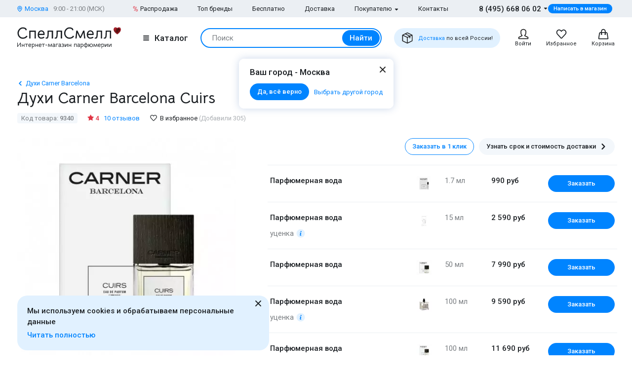

--- FILE ---
content_type: text/html; charset=UTF-8
request_url: https://www.spellsmell.ru/women/carner-barcelona/cuirs/
body_size: 65634
content:
<!DOCTYPE html>
<html lang="ru" prefix="og: http://ogp.me/ns#">
<head>
    <link rel="icon shortcut" type="image/x-icon" href="https://www.spellsmell.ru/favicon.ico">
    <title>Купить духи Carner Barcelona Cuirs - женская парфюмерная вода и парфюм Карнер Барселона Куирс - цена и описание аромата в интернет-магазине SpellSmell.ru</title>
    <meta name="description" content="Женские духи ❤️ Carner Barcelona Cuirs купить по лучшей цене в интернет-магазине SpellSmell.ru ✔ Оригинальная парфюмерная вода ✔ Все объемы в наличии ✔ Акции и скидки. ☎ 8-800-555-97-70."/>
    <meta http-equiv="Content-Type" content="text/html; charset=utf-8"/>
    <meta name="robots" content="noyaca"/>
    <meta name="viewport"
          content="width=device-width, initial-scale=1.0, maximum-scale=1.0, user-scalable=0, minimal-ui">
    <meta name='yandex-verification' content='43ccdd62e99dedab'/>
    <script>(function (w, d, s, l, i) {
        w[l] = w[l] || [];
        w[l].push({
            'gtm.start': new Date().getTime(), event: 'gtm.js'
        });
        var f = d.getElementsByTagName(s)[0],
            j = d.createElement(s), dl = l != 'dataLayer' ? '&l=' + l : '';
        j.async = true;
        j.src =
            'https://www.googletagmanager.com/gtm.js?id=' + i + dl;
        f.parentNode.insertBefore(j, f);
    })(window, document, 'script', 'dataLayer', 'GTM-W45FFX');
</script>

    <link rel="apple-touch-icon" href="/images/logo_192.png">
    <link rel="apple-touch-icon" sizes="57x57" href="/images/logo_57.png">
    <link rel="apple-touch-icon" sizes="152x152" href="/images/logo_152.png">
    <link rel="apple-touch-icon" sizes="180x180" href="/images/logo_180.png">
    <link rel="apple-touch-icon" sizes="167x167" href="/images/logo_167.png">
    <meta property="og:locale" content="ru_RU"/>
    <meta property="og:title" content="Купить духи Carner Barcelona Cuirs - женская парфюмерная вода и парфюм Карнер Барселона Куирс - цена и описание аромата в интернет-магазине SpellSmell.ru"/>
    <meta property="og:description" content="Женские духи ❤️ Carner Barcelona Cuirs купить по лучшей цене в интернет-магазине SpellSmell.ru ✔ Оригинальная парфюмерная вода ✔ Все объемы в наличии ✔ Акции и скидки. ☎ 8-800-555-97-70."/>
    <meta property="og:url" content="https://www.spellsmell.ru/women/carner-barcelona/cuirs/"/>
    <meta property="og:image" content="https://www.spellsmell.ru/images/roza3.png"/>

    <link rel="manifest" href="/manifest.json">
    <meta name="msapplication-config" content="browserconfig.xml"/>
    <meta name="theme-color" content="#0D62B2">
    <meta name="msapplication-navbutton-color" content="#0D62B2">
    <meta name="apple-mobile-web-app-capable" content="yes">
    <meta name="apple-mobile-web-app-status-bar-style" content="black-translucent">
    <meta http-equiv="x-dns-prefetch-control" content="on">
    <link rel="preconnect" href="https://cdn.spellsmell.ru" crossorigin>
    <link rel="dns-prefetch" href="https://cdn.spellsmell.ru">
    <link rel="dns-prefetch" href="//api-maps.yandex.ru">

        <link rel="alternate" type="application/rss+xml" href="https://www.spellsmell.ru/google-rss.xml"
          title="Новости и статьи"/>
    <link as="script" crossorigin="anonymous" rel="preload" type="application/javascript" href="https://cdn.spellsmell.ru/as/fp2/dist/f58e65c250478f7c35679686f96c4973/js/main.js"/>
<link rel="canonical" href="https://www.spellsmell.ru/women/carner-barcelona/cuirs/"/>
<style type="text/css">
/*<![CDATA[*/
img[lazy=loading] {
  filter: blur(3px);
}

.link-modern__counter {
  justify-content: center;
  height: 20px;
  min-width: 20px;
  padding: 0 3.5px;
  color: #fff;
  border-radius: 20px;
  background-color: #e03545;
  font-family: Roboto, sans-serif;
  font-size: 13px;
  line-height: 1.5;
  position: absolute;
  top: -5px;
  left: calc(50% + 4px);
}

.cookies-modern {
  width: 100%;
  max-width: 580px;
  position: fixed;
  left: 0;
  bottom: 10px;
  display: block;
  pointer-events: all;
  padding-left: 15px;
  padding-right: 15px;
}

@media all and (min-width: 1260px) {
  .cookies-modern {
    padding-left: 35px;
    padding-right: 35px;
  }
}
.cookies-modern__inner {
  background-color: #e1f1ff;
  width: 100%;
  height: 100%;
  border-radius: 20px;
  position: relative;
  padding: 10px 45px 10px 20px;
}

@media all and (min-width: 1260px) {
  .cookies-modern__inner {
    padding-top: 20px;
    padding-bottom: 20px;
  }
}
.cookies-modern__message {
  font-size: 15px;
  line-height: 1.5;
  font-weight: 500;
  color: #1b1f23;
  margin-bottom: 5px;
}

.cookies-modern__close {
  width: 24px;
  height: 24px;
  position: absolute;
  right: 10px;
  top: 10px;
}

@media all and (min-width: 1260px) {
  .cookies-modern__close {
    top: 4px;
  }
}
.cookies-modern__close:hover {
  background-color: transparent;
}

.cookies-modern__close:hover svg {
  fill: #1b1f23;
}

.cookies-modern__close:active, .cookies-modern__close:focus {
  background-color: transparent;
}

.cookies-modern__close svg {
  width: 100%;
  height: 100%;
  fill: #7b7f83;
}

.cookies-modern__close {
  color: #1b1f23;
}

.bg-color--red {
  background-color: #e03545 !important;
}

.badge {
  position: absolute;
  top: 0;
  left: 15px;
  z-index: 2;
  padding: 15px 8px 2px;
}

.badge--page {
  border-radius: 10px 0;
  display: inline-block;
  position: static;
  padding: 2px 10px;
  margin-bottom: 5px;
}

@media (min-width: 769px) {
  .badge--page {
    position: absolute;
    left: 0;
  }
}
.t-base.t-base--color--white {
  color: #fff;
}

.icon-modern--color--red {
  fill: #e03545;
  color: #e03545;
}

.icon-modern--rectangle {
  width: 10px;
  height: 10px;
}

.preview__icon {
  position: absolute;
  left: 50%;
  top: 50%;
  -webkit-transform: translateX(-50%) translateY(-50%);
  -ms-transform: translateX(-50%) translateY(-50%);
  transform: translateX(-50%) translateY(-50%);
  z-index: 2;
  width: 27px;
  height: 31px;
  color: #fff;
  -webkit-filter: drop-shadow(1px 1px 5px #1b1f23);
  filter: drop-shadow(1px 1px 5px #1b1f23);
}

/*# sourceMappingURL=default.css.map */

/*]]>*/
</style>
<style type="text/css">
/*<![CDATA[*/
@import url(https://fonts.googleapis.com/css2?family=Roboto:wght@400;500&display=swap);@import url(https://fonts.googleapis.com/css2?family=Bellota+Text:wght@400;700&display=swap);.notyf{position:fixed;top:0;left:0;height:100%;width:100%;color:#fff;z-index:9999;display:flex;flex-direction:column;align-items:flex-end;justify-content:flex-end;box-sizing:border-box;padding:20px}@media only screen and (max-width:480px){.notyf{padding:0}}.color--white{color:#fff!important}[data-tippy-root]{max-width:calc(100vw - 10px)}.tippy-box{position:relative;background-color:#333;color:#fff;border-radius:4px;font-size:14px;line-height:1.4;outline:0}.tippy-content{position:relative;padding:5px 9px;z-index:1}:root{--swiper-theme-color:#007aff}.swiper{margin-left:auto;margin-right:auto;position:relative;overflow:hidden;list-style:none;padding:0;z-index:1}.swiper-wrapper{position:relative;width:100%;height:100%;z-index:1;display:-webkit-box;display:-ms-flexbox;display:flex;-webkit-box-sizing:content-box;box-sizing:content-box}.swiper-wrapper{-webkit-transform:translateZ(0);transform:translateZ(0)}.swiper-pointer-events{-ms-touch-action:pan-y;touch-action:pan-y}.swiper-slide{-ms-flex-negative:0;flex-shrink:0;width:100%;height:100%;position:relative}.spsm-qq5v08zmnf{color:#1b1f23;text-align:left;padding:0;margin:0}.spsm-lygf8i8qbk{font-size:23px!important;-webkit-font-variant-ligatures:none;font-variant-ligatures:none}.spsm-lygf8i8qbk,.spsm-l4scoi24c4{font-family:Bellota Text,cursive;line-height:1.3;font-weight:700}.spsm-l4scoi24c4{font-size:21px!important;-webkit-font-variant-ligatures:none;font-variant-ligatures:none}.spsm-ru4iio8x3s{font-size:17px}.spsm-ru4iio8x3s,.spsm-sf44jj9h3u{font-family:Roboto,sans-serif;line-height:1.5}.spsm-sf44jj9h3u{font-size:15px}.spsm-q30jzvvhxm{font-size:13px}.spsm-q30jzvvhxm,.spsm-j9n0p6hou0{font-family:Roboto,sans-serif;line-height:1.5}.spsm-j9n0p6hou0{font-size:11px}.spsm-zgvaxasrnz{color:#7b7f83}.spsm-hvfpflkb8s{color:#abafb3}.spsm-am4qz1oqvf{color:#0084ff}.spsm-s4op81x9f0{font-weight:500}.spsm-li49rgnfap{font-weight:400}.spsm-wvei8rrp63{text-align:center}.t-container{padding:20px 30px;border-radius:10px}.t-container--blue{background:#e1f1ff}.t-container--small-padding{padding-top:15px;padding-bottom:15px}.ul-row{margin:0;display:-webkit-box;display:-ms-flexbox;display:flex;-webkit-box-align:center;-ms-flex-align:center;align-items:center}.ul-row__item{list-style:none;position:relative}.ul-row__item:not(:first-child){padding-left:24px}.ul-row__item:not(:first-child):before{content:"";position:absolute;left:10px;display:block;width:4px;height:4px;border-radius:50%;top:50%;-webkit-transform:translateY(-50%);-ms-transform:translateY(-50%);transform:translateY(-50%);background-color:#dde3e8}.spsm-n1r5lwa2cu:not(:last-child){margin-right:5px}.spsm-aajt8qfmeu:not(:last-child){margin-right:20px}.spsm-oe66pbf580:not(:last-child){margin-right:30px}.spsm-h06phc5yai:not(:first-child){margin-left:25px}.spsm-jmdbbuy9no:not(:last-child){margin-bottom:5px}.spsm-vzs2bap0x6:not(:last-child){margin-bottom:10px}.spsm-dmn4d4tt3y:not(:last-child){margin-bottom:15px}.spsm-r6r2ne5opn:not(:last-child){margin-bottom:20px}.spsm-f55a2iqwsh:not(:last-child){margin-bottom:30px}.spsm-ovhxpe1n5r:not(:last-child){margin-bottom:40px}body,html{height:100%;font-family:Roboto,sans-serif;-ms-text-size-adjust:100%;-moz-text-size-adjust:100%;-webkit-text-size-adjust:100%;position:relative;margin:0;padding:0}*,:after,:before{margin:0;padding:0;-webkit-box-sizing:border-box;box-sizing:border-box;color:inherit;color-scheme:only light!important}:root{color-scheme:only light!important}input{-webkit-appearance:none;-moz-appearance:textfield}button,input,textarea{font-family:inherit;margin:0;padding:0;border:none;background:none}a{text-decoration:none}.container,body{display:-webkit-box;display:-ms-flexbox;display:flex;-webkit-box-flex:1;-ms-flex:1 0 auto;flex:1 0 auto;-webkit-box-orient:vertical;-webkit-box-direction:normal;-ms-flex-direction:column;flex-direction:column;background-image:none!important}.is-red{color:#e03545}.is-hidden{display:none!important}.overlay-modern{position:fixed;z-index:100;top:0;left:0;display:block;width:100%;height:100%;content:"";opacity:0;background:rgba(27,31,35,.6)}.d-flex{display:-webkit-box;display:-ms-flexbox;display:flex}.d-flex.justify-end{-webkit-box-pack:end;-ms-flex-pack:end;justify-content:flex-end}.d-flex.justify-between{-webkit-box-pack:justify;-ms-flex-pack:justify;justify-content:space-between}.d-flex.items-center{-webkit-box-align:center;-ms-flex-align:center;align-items:center}.d-flex.wrap{-ms-flex-wrap:wrap;flex-wrap:wrap}.d-flex--gutter--10{margin-top:-10px;margin-left:-10px}.d-flex--gutter--10>.d-flex__col{padding-top:10px;padding-left:10px}.d-inline-block{display:inline-block}.spsm-dl4mrnym3b{width:100%;margin-right:auto;margin-left:auto;max-width:1610px;padding-left:15px;padding-right:15px}.spsm-b6fkpxupfd{display:-webkit-box;display:-ms-flexbox;display:flex;-ms-flex-wrap:wrap;flex-wrap:wrap;-webkit-box-pack:justify;-ms-flex-pack:justify;justify-content:space-between;margin:0 -15px -30px}.spsm-gpsj8e7uf9{width:100%;padding:0 15px;margin-bottom:30px}.spsm-cgwgab9dro{padding-bottom:40px}.spsm-nfvtmz9haf{padding-top:30px}.spsm-mc464p0loh{background:#ebeff3}.spsm-qlt7t460z9{background:#e1f1ff}.spsm-fu7xzvzig0{display:-webkit-box;display:-ms-flexbox;display:flex;-webkit-box-orient:vertical;-webkit-box-direction:normal;-ms-flex-direction:column;flex-direction:column;-webkit-box-flex:1;-ms-flex-positive:1;flex-grow:1}.custom-scrollbar{overflow:auto;scrollbar-width:thin;scrollbar-color:#e2e6ea rgba(0,0,0,0)}.custom-scrollbar::-webkit-scrollbar{background-color:rgba(0,0,0,0);width:8px}.custom-scrollbar::-webkit-scrollbar-button{display:none}.custom-scrollbar::-webkit-scrollbar-thumb{background-color:#e2e6ea;border-radius:16px}.custom-scrollbar::-webkit-scrollbar-track,.custom-scrollbar::-webkit-scrollbar-track-piece{background-color:rgba(0,0,0,0)}.custom-scrollbar::-webkit-scrollbar-corner{display:none}.custom-scrollbar--y{overflow-y:auto;overflow-x:hidden}.icon-modern{display:block;-ms-flex-negative:0;flex-shrink:0}.icon-modern--rotate--180{-webkit-transform:rotate(180deg);-ms-transform:rotate(180deg);transform:rotate(180deg)}.icon-modern--whatsapp{color:#48c858;width:24px;height:24px}.icon-modern--triangle{height:5px;width:8px}.icon-modern--percent{width:10px;height:18px}.icon-modern--mark{width:10px;height:12px}.icon-modern--cart,.icon-modern--favorites,.icon-modern--search-gray,.icon-modern--user{width:24px;height:24px}.icon-modern--close{width:24px;height:24px}.icon-modern--check{width:12px;height:9px;fill:#fff;color:#fff}.icon-modern--box{width:24px;height:24px}.icon-modern--chevron-left,.icon-modern--chevron-right{width:16px;height:16px}.icon-modern--size--small{width:12px;height:12px}.icon-modern--size--medium{width:16px;height:16px}.spsm-cnv7grg0bc{width:60px;height:60px;border:1px solid #dde3e8;border-radius:10px;overflow:hidden}.icon-modern--heart{width:20px;height:18px}.icon-modern--info-service{width:18px;height:18px}.icon-modern--question{width:16px;height:16px}.icon-modern--color-stroke--gray-mystic{stroke:#e2e6ea}.icon-modern img{display:block;width:100%;height:100%;-o-object-fit:contain;object-fit:contain}.button-modern{font-family:Roboto,sans-serif;font-size:15px;font-weight:500;line-height:1.4;display:-webkit-inline-box;display:-ms-inline-flexbox;display:inline-flex;-webkit-box-align:center;-ms-flex-align:center;align-items:center;-webkit-box-pack:center;-ms-flex-pack:center;justify-content:center;height:40px;margin:0;padding:0 20px;border:1px solid rgba(0,0,0,0);border-radius:30px;outline:none}.button-modern{color:#fff;background-color:#0084ff}.button-modern__wrapper{display:-webkit-box;display:-ms-flexbox;display:flex;-webkit-box-align:center;-ms-flex-align:center;align-items:center;-webkit-box-pack:center;-ms-flex-pack:center;justify-content:center}.button-modern__text{position:relative;overflow:hidden;white-space:nowrap;-o-text-overflow:ellipsis;text-overflow:ellipsis}.button-modern__icon{-ms-flex-negative:0;flex-shrink:0}.button-modern__icon:not(:only-child){margin-left:7px}.button-modern__icon:not(.is-native){fill:#fff}.button-modern__icon--left{margin-right:7px}.button-modern__icon--left:not(:only-child){margin-left:0}.button-modern.is-disabled{color:#7b7f83;background-color:#ebeff3!important;border-color:#ebeff3!important}.button-modern--width--100{width:100%}.button-modern--only-icon{padding:0 8px}.button-modern--size--big{height:50px}.button-modern--size--small{font-size:13px;height:34px;padding:0 14px}.button-modern--size--small.button-modern--only-icon{padding:0 5px}.button-modern--size--xsmall{font-size:11px;height:19px;padding:0 10px}.button-modern--ph--50{padding:0 50px}.button-modern--color--whatsapp{background-color:#48c858}.button-modern--color--blue-light{fill:initial}.button-modern--color--blue-light{color:#0084ff;background-color:#e1f1ff}.button-modern--color--squeeze{color:#1b1f23;background-color:#f3f7fb}.button-modern--color--squeeze .button-modern__icon:not(.is-native){fill:#1b1f23}.button-modern--color--transparent{color:initial;background-color:rgba(0,0,0,0)}.button-modern--color--blue-invert{color:#0084ff;border-color:#0084ff;background-color:rgba(0,0,0,0)}.buttons-group-modern{display:-webkit-inline-box;display:-ms-inline-flexbox;display:inline-flex;-ms-flex-wrap:wrap;flex-wrap:wrap;margin:0 -5px -10px}.buttons-group-modern .button-modern{margin:0 5px 10px}.buttons-group-modern--d-flex{display:-webkit-box;display:-ms-flexbox;display:flex}.link-modern{position:relative;display:-webkit-inline-box;display:-ms-inline-flexbox;display:inline-flex}.link-modern{color:#1b1f23}.link-modern:not(.link-modern--align-start){-webkit-box-align:center;-ms-flex-align:center;align-items:center}.link-modern__labels{margin-left:10px}.link-modern__icon{-ms-flex-negative:0;flex-shrink:0}.link-modern__icon:not(:only-child){margin-left:5px}.link-modern__icon:not(.is-native){fill:#1b1f23}.link-modern__icon--left:not(:only-child){margin-right:5px;margin-left:0}.link-modern--blue{color:#0084ff}.link-modern--blue .link-modern__icon:not(.is-native){fill:#0084ff;color:#0084ff}.link-modern--gray{color:#7b7f83}.link-modern--vertical{-webkit-box-orient:vertical;-webkit-box-direction:normal;-ms-flex-direction:column;flex-direction:column}.link-modern--vertical .link-modern__icon{margin:0}.link-modern--nowrap .link-modern__text{white-space:nowrap}.link-modern .burger-modern:not(:only-child){margin-right:11px}.input-modern{font-size:15px;line-height:1.4;font-family:Roboto,sans-serif;position:relative;width:100%}.input-modern__control{font-size:inherit!important;line-height:inherit!important;position:relative;display:block;width:100%;height:50px!important;margin:0!important;padding:0 30px 0 15px!important;-webkit-transform:translateZ(0);transform:translateZ(0);color:#1b1f23;border:1px solid #e2e6ea!important;border-radius:4px!important;background-color:#fff;-webkit-box-shadow:none!important;box-shadow:none!important}.input-modern__control::-webkit-input-placeholder{color:rgba(0,0,0,0)}.input-modern__control::-moz-placeholder{color:rgba(0,0,0,0)}.input-modern__control:-ms-input-placeholder{color:rgba(0,0,0,0)}.input-modern__control::-ms-input-placeholder{color:rgba(0,0,0,0)}.input-modern__control--placeholder--black::-webkit-input-placeholder{color:#1b1f23}.input-modern__control--placeholder--black::-moz-placeholder{color:#1b1f23}.input-modern__control--placeholder--black:-ms-input-placeholder{color:#1b1f23}.input-modern__control--placeholder--black::-ms-input-placeholder{color:#1b1f23}.input-modern__control:-webkit-autofill{-webkit-box-shadow:0 0 0 30px #fff inset!important}.is-changed .input-modern__control{padding-top:16px!important}.input-modern__control--textarea{min-height:100px;padding-bottom:16px!important;resize:none;scrollbar-width:thin;scrollbar-color:#e2e6ea rgba(0,0,0,0)}.input-modern__control--textarea::-webkit-scrollbar{background-color:rgba(0,0,0,0);width:8px}.input-modern__control--textarea::-webkit-scrollbar-button{display:none}.input-modern__control--textarea::-webkit-scrollbar-thumb{background-color:#e2e6ea;border-radius:16px}.input-modern__control--textarea::-webkit-scrollbar-track,.input-modern__control--textarea::-webkit-scrollbar-track-piece{background-color:rgba(0,0,0,0)}.input-modern__control--textarea::-webkit-scrollbar-corner{display:none}.is-changed .input-modern__control--textarea{padding-top:21px!important}.input-modern__placeholder{left:16px;overflow:hidden;margin:0;width:calc(100% - 18px);-webkit-transform-origin:top left;-ms-transform-origin:top left;transform-origin:top left;white-space:nowrap;-o-text-overflow:ellipsis;text-overflow:ellipsis;background:#fff;color:#abafb3;will-change:transform;font-family:Roboto,sans-serif;font-size:15px;line-height:1.5}.input-modern__placeholder{position:absolute;top:50%;-webkit-transform:translateY(-50%);-ms-transform:translateY(-50%);transform:translateY(-50%)}.input-modern__control--textarea+.input-modern__placeholder{top:16px;width:calc(100% - 25px);background:#fff;-webkit-transform:none;-ms-transform:none;transform:none;white-space:normal}.input-modern__error{font-size:13px;line-height:1.4;position:absolute;top:100%;left:0;color:#e03545}.input-modern__error--relative{position:relative}.is-changed .input-modern__placeholder{-webkit-transform:translateY(-19px);-ms-transform:translateY(-19px);transform:translateY(-19px);font-family:Roboto,sans-serif;font-size:13px;line-height:1.5;background:rgba(0,0,0,0)}.is-changed .input-modern__control--textarea+.input-modern__placeholder{-webkit-transform:translateY(-15px);-ms-transform:translateY(-15px);transform:translateY(-15px);font-family:Roboto,sans-serif;font-size:13px;line-height:1.5;background:#fff;white-space:nowrap}.checkbox-modern{-webkit-box-align:baseline;-ms-flex-align:baseline;align-items:baseline;margin:0}.checkbox-modern,.checkbox-modern__icon{display:-webkit-box;display:-ms-flexbox;display:flex}.checkbox-modern__icon{-ms-flex-negative:0;flex-shrink:0;width:18px;height:18px;margin-right:8px;border-radius:4px;background:#fff;-webkit-box-shadow:0 0 0 1px #e2e6ea inset;box-shadow:inset 0 0 0 1px #e2e6ea}.checkbox-modern__icon .icon-modern{display:block;visibility:hidden;width:12px;height:9px;margin-top:5px;margin-left:4px;opacity:0}.checkbox-modern input{position:absolute;overflow:hidden;clip:rect(0 0 0 0);margin:-1px;padding:0;border:0;width:1px;height:1px}.checkbox-modern input.error~.checkbox-modern__icon{-webkit-box-shadow:0 0 0 1px #e03545 inset;box-shadow:inset 0 0 0 1px #e03545}.labels-modern{-ms-flex-wrap:wrap;flex-wrap:wrap;margin-bottom:-8px;margin-left:-4px;margin-right:-4px}.labels-modern,.labels-modern__label{display:-webkit-box;display:-ms-flexbox;display:flex}.labels-modern__label{font-weight:500;-webkit-box-align:center;-ms-flex-align:center;align-items:center;margin-bottom:8px;padding:1px 8px;white-space:nowrap;color:#fff;border-radius:10px;font-family:Roboto,sans-serif;font-size:13px;line-height:1.5;margin-left:4px;margin-right:4px}.labels-modern__label--br--4{border-radius:4px}.labels-modern__label--color--green{background-color:rgba(6,236,153,.2);color:#00c981}.labels-modern__label--color--gray{background-color:#f3f7fb;color:#7b7f83}.form-modern__control:not(:last-child){margin-bottom:20px}.form-modern__control--col{padding:0 7px}.form-modern__control--col:last-child{margin-bottom:20px}.form-modern__control--col--50--tablet{width:100%}.form-modern__row-controls{display:-webkit-box;display:-ms-flexbox;display:flex;-ms-flex-wrap:wrap;flex-wrap:wrap;-webkit-box-pack:justify;-ms-flex-pack:justify;justify-content:space-between;margin:0 -7px}.form-modern__policy{font-size:11px;line-height:1.4;color:#1b1f23}.form-modern__policy--mt-10{margin-top:10px}.form-modern__policy--mt-20{margin-top:20px}.modal-modern{font-family:Roboto,sans-serif;margin-left:auto;margin-right:auto;position:relative;overflow:hidden;padding:0;width:100%;height:auto!important;border-radius:10px 10px 0 0!important;background-color:#fff;-webkit-box-shadow:0 0 16px rgba(46,97,172,.24);box-shadow:0 0 16px rgba(46,97,172,.24)}.modal-modern__header{padding:15px}.modal-modern__body{padding:15px;background-color:#fff}.modal-modern__body--pt-0{padding-top:0}.modal-modern__body--border-radius{border-radius:10px 10px 0 0!important}.modal-modern__close{position:absolute;top:15px;right:15px;z-index:10}.modal-modern__title{padding-right:24px}.modal-modern__100vh{max-height:100%}.modal-modern--color--blue{background-color:#e1f1ff}.modal-modern__catalog{max-width:100%!important}.modal-modern__catalog .modal-modern__100vh{max-height:calc(100vh - 20px)!important;height:100%}.modal-modern__catalog .modal-modern__body{height:calc(100% - 50px)}.modal-modern__catalog--video .spsm-fb9hzr5edu .video-component{margin-bottom:0;width:100%}.modal-modern__catalog--video .spsm-fb9hzr5edu .video-component__wrapper>*{max-height:calc(100vh - 75px)}.burger-modern__line{display:block;width:12px;height:2px;margin:2px auto;border-radius:1px;background-color:#1b1f23}.delivery-tablet-modern{font-size:11px;line-height:1.2;display:-webkit-inline-box;display:-ms-inline-flexbox;display:inline-flex;height:40px;margin:0;padding:0 15px;border-radius:20px;background-color:#e1f1ff}.delivery-tablet-modern,.delivery-tablet-modern__wrapper{-webkit-box-align:center;-ms-flex-align:center;align-items:center;-webkit-box-pack:center;-ms-flex-pack:center;justify-content:center}.delivery-tablet-modern__wrapper{display:-webkit-box;display:-ms-flexbox;display:flex}.delivery-tablet-modern__icon{-ms-flex-negative:0;flex-shrink:0;width:24px;height:24px}.delivery-tablet-modern__icon:not(:only-child){margin-right:10px}.delivery-tablet-modern__text{white-space:nowrap}.spsm-fein6vvuta{display:block;padding:10px;color:#1b1f23;border:1px solid #e2e6ea;border-radius:10px;background:#fff}.spsm-z9c5wbaevs,.spsm-am9lml45ez{display:-webkit-box;display:-ms-flexbox;display:flex}.spsm-z9c5wbaevs{-webkit-box-orient:vertical;-webkit-box-direction:normal;-ms-flex-direction:column;flex-direction:column;width:100%}.spsm-z9c5wbaevs img{width:100%}.spsm-z3adhcaqx7{width:60px;min-width:60px;margin-right:15px}.spsm-ma9zcrtg2m{-webkit-box-pack:center;-ms-flex-pack:center;justify-content:center}.spsm-rx95oeubaq{display:-webkit-inline-box;display:-ms-inline-flexbox;display:inline-flex;margin-top:5px}.tippy-box[data-theme~=tooltip-modern]{padding:0;text-align:inherit;color:inherit;background-color:inherit}.tippy-box[data-theme~=tooltip-modern] .tippy-content{padding:0;z-index:50}.tooltip-modern{position:relative;overflow:hidden;max-height:500px;border-radius:10px;-webkit-box-shadow:0 0 16px rgba(46,97,172,.25);box-shadow:0 0 16px rgba(46,97,172,.25);background-color:#fff}.tooltip-modern.custom-scrollbar--y{overflow-y:auto}.tooltip-modern__body{padding:15px 22px 17px;background:#fff}.tooltip-modern__item:not(:last-child){margin-bottom:10px}.tooltip-modern__item--row{display:-webkit-box;display:-ms-flexbox;display:flex;-webkit-box-pack:justify;-ms-flex-pack:justify;justify-content:space-between;-webkit-box-align:center;-ms-flex-align:center;align-items:center;margin:0 -5px}.tooltip-modern__item--row>*{margin:0 5px}.tooltip-modern__close{position:absolute;top:10px;right:10px;width:24px;height:24px;background-image:url("data:image/svg+xml;charset=utf-8,%3Csvg width='24' height='24' fill='none' xmlns='http://www.w3.org/2000/svg'%3E%3Cpath d='M17.657 6.343a1 1 0 010 1.414L13.414 12l4.243 4.243a1 1 0 11-1.414 1.414L12 13.414l-4.243 4.243a1 1 0 01-1.414-1.414L10.586 12 6.343 7.757a1 1 0 011.414-1.414L12 10.586l4.243-4.243a1 1 0 011.414 0z' fill='%23222'/%3E%3C/svg%3E");background-repeat:no-repeat;background-size:contain}.modal-search-list-modern__title{margin-bottom:17px}.modal-search-list-modern__search{position:relative;z-index:1;max-width:360px;height:48px;margin-bottom:20px}.modal-search-list-modern__search .search-form-modern{padding:4px;border-radius:24px}.modal-search-list-modern__fast{display:-webkit-box;display:-ms-flexbox;display:flex;-ms-flex-wrap:wrap;flex-wrap:wrap;border-bottom:2px solid #ebeff3}.modal-search-list-modern__fast-item{display:-webkit-box;display:-ms-flexbox;display:flex;-webkit-box-orient:vertical;-webkit-box-direction:normal;-ms-flex-direction:column;flex-direction:column;width:50%;margin-bottom:20px}.modal-search-list-modern__wrapper{display:-webkit-box;display:-ms-flexbox;display:flex;-ms-flex-wrap:wrap;flex-wrap:wrap;margin:0 -20px}.modal-search-list-modern__col{width:100%;padding:0 20px}.modal-search-list-modern__list{padding-top:20px;-webkit-column-gap:40px;-moz-column-gap:40px;column-gap:40px}.modal-search-list-modern__item{display:-webkit-box;display:-ms-flexbox;display:flex;-webkit-box-orient:vertical;-webkit-box-direction:normal;-ms-flex-direction:column;flex-direction:column;-webkit-column-break-inside:avoid;-moz-column-break-inside:avoid;break-inside:avoid}.modal-search-list-modern__item:not(:last-child){margin-bottom:10px}.modal-search-list-modern__group{position:relative;padding:5px 0 0 51px}.modal-search-list-modern__group:not(:last-child){margin-bottom:20px}.modal-search-list-modern__group-name{position:absolute;top:0;left:0;-webkit-box-align:center;-ms-flex-align:center;align-items:center;-webkit-box-pack:center;-ms-flex-pack:center;justify-content:center;width:40px;height:30px;border-radius:20px;background-color:#ebeff3}.modal-search-list-modern__group-name{display:-webkit-box;display:-ms-flexbox;display:flex}.small-basket-modern{background-color:#fff;display:-webkit-box;display:-ms-flexbox;display:flex;-webkit-box-orient:vertical;-webkit-box-direction:normal;-ms-flex-direction:column;flex-direction:column}.small-basket-modern__header{display:-webkit-box;display:-ms-flexbox;display:flex;-webkit-box-align:center;-ms-flex-align:center;align-items:center;-ms-flex-negative:0;flex-shrink:0;height:60px;padding:0 15px;-webkit-box-shadow:0 0 0 rgba(46,97,172,.24);box-shadow:0 0 0 rgba(46,97,172,.24)}.notyf{padding:10px 15px}.separate-element-modern{display:-webkit-box;display:-ms-flexbox;display:flex;-webkit-box-align:center;-ms-flex-align:center;align-items:center}.separate-element-modern__item{margin-left:8px;margin-right:8px}.separate-element-modern:after,.separate-element-modern:before{content:"";display:block;-webkit-box-flex:1;-ms-flex-positive:1;flex-grow:1;height:1px;background-color:#e2e6ea}.preview{margin-bottom:10px;position:relative;width:100%;height:inherit;display:-webkit-box;display:-ms-flexbox;display:flex;-webkit-box-align:center;-ms-flex-align:center;align-items:center}.preview:after{content:"";position:absolute;left:0;top:0;right:0;bottom:0;background-color:#1b1f23;opacity:0;z-index:1}.preview__icon{position:absolute;left:50%;top:50%;-webkit-transform:translateX(-50%) translateY(-50%);-ms-transform:translateX(-50%) translateY(-50%);transform:translateX(-50%) translateY(-50%);z-index:2;width:27px;height:31px;color:#fff;-webkit-filter:drop-shadow(1px 1px 5px #1b1f23);filter:drop-shadow(1px 1px 5px #1b1f23)}.preview__photo{width:100%;height:inherit;-o-object-fit:cover;object-fit:cover}.rating{display:-webkit-box;display:-ms-flexbox;display:flex;-webkit-box-align:center;-ms-flex-align:center;align-items:center;color:#e03545}.rating__icon{width:14px;height:13px;margin-right:2px;margin-bottom:2px}.video-component{margin-bottom:10px;width:inherit;height:inherit}.video-component__wrapper{width:100%;height:412px;max-height:100%;position:relative;display:-webkit-box;display:-ms-flexbox;display:flex;overflow:hidden;border-radius:10px}.video-component__wrapper--inherit-size{width:inherit;height:inherit}.responsive-text-block__text p{display:contents}.responsive-text-block__text p:after{content:"\A";white-space:pre}.wysiwyg>:last-child{margin-bottom:0}.wysiwyg p{margin-bottom:20px;font-family:Roboto,sans-serif;font-size:17px;line-height:1.5}.wysiwyg--message p{font-family:Roboto,sans-serif;font-size:15px;line-height:1.5}.wysiwyg--message p{margin-bottom:10px}.spsm-d4xvhejinn{display:-webkit-box;display:-ms-flexbox;display:flex;-webkit-box-pack:center;-ms-flex-pack:center;justify-content:center;-webkit-box-align:center;-ms-flex-align:center;align-items:center;width:100%;position:relative;padding:20px 0}.spsm-d4xvhejinn:after,.spsm-d4xvhejinn:before{position:absolute;content:"";top:50%;-webkit-transform:translateY(-50%);-ms-transform:translateY(-50%);transform:translateY(-50%);height:1px;width:calc(50% - 18px);background-color:#e2e6ea}.spsm-d4xvhejinn:after{left:0}.spsm-d4xvhejinn:before{right:0}.spsm-n2ezjvfw99{height:20px;width:20px;color:#e2e6ea}.spsm-kq94fox8zi{position:relative}.spsm-kpqos63rax{overflow:hidden}.spsm-rf9h79al0l{-ms-flex-negative:0;flex-shrink:0;height:100%;position:relative;overflow:hidden}.spsm-fkjvccfic1{width:100%;padding-top:100%;position:relative}.spsm-fkjvccfic1 img{position:absolute;top:0;left:0;width:100%;height:100%;display:block;-o-object-fit:contain;object-fit:contain}.spsm-bbvtwx1cpd{display:-webkit-box;display:-ms-flexbox;display:flex;-webkit-box-align:center;-ms-flex-align:center;align-items:center}.spsm-npm75p2133{-webkit-box-flex:1;-ms-flex:1;flex:1;overflow:hidden}.spsm-npm75p2133 .spsm-rf9h79al0l{width:60px;padding-top:0;border-radius:10px;border:1px solid #dde3e8;margin:0 5px}.spsm-npm75p2133 .spsm-rf9h79al0l.is-active{border:2px solid #0084ff}.spsm-eiow520jtk{width:32px;height:32px;display:-webkit-box;display:-ms-flexbox;display:flex;-ms-flex-negative:0;flex-shrink:0;margin:0 5px}.spsm-eiow520jtk.swiper-button-disabled{opacity:0}.spsm-eiow520jtk>svg{width:inherit;height:inherit}.spsm-bn1lgrk9zr{padding:20px 0;margin:0 -5px;border-top:1px solid #ebeff3;display:-webkit-box;display:-ms-flexbox;display:flex;-ms-flex-wrap:wrap;flex-wrap:wrap;-webkit-box-pack:justify;-ms-flex-pack:justify;justify-content:space-between}.spsm-bn1lgrk9zr:last-child{border-bottom:1px solid #ebeff3}.spsm-rctqtpnx0t{width:100%;margin:0 5px 10px;max-width:calc(100% - 140px)}.spsm-pdkbejkoqq{-ms-flex-negative:0;flex-shrink:0;width:34px;height:34px;margin:0 5px;border-radius:5px;overflow:hidden;border:2px solid rgba(0,0,0,0)}.spsm-pdkbejkoqq img{display:block;width:100%;height:100%;-o-object-fit:contain;object-fit:contain}.spsm-gou1f1vs0g{width:100%;margin:0 5px 10px;text-align:right;max-width:120px}.spsm-y5eqat093i{margin:0 5px;width:100%;max-width:135px}.spsm-hy0lxa5wx0{margin:0 5px;grid-area:volume;width:100%;max-width:70px}.spsm-tm8d5lg8d9{margin-top:20px;margin-bottom:20px;display:-webkit-box;display:-ms-flexbox;display:flex;-webkit-box-align:center;-ms-flex-align:center;align-items:center;-webkit-box-pack:center;-ms-flex-pack:center;justify-content:center}.spsm-tm8d5lg8d9>*{display:block;width:10px;height:10px;border-radius:50%;margin:0 5px;background-color:#e1f1ff}.spsm-tm8d5lg8d9>.swiper-pagination-bullet-active{background-color:#0084ff}.spsm-x1z4kza54o{-webkit-transform:translateY(100%);-ms-transform:translateY(100%);transform:translateY(100%);visibility:hidden;position:fixed;z-index:50;left:0;right:0;bottom:0;padding:13px 0;background-color:#f3f7fb;-webkit-box-shadow:0 0 16px rgba(46,97,172,.24);box-shadow:0 0 16px rgba(46,97,172,.24)}.is-favorite>svg{width:16px;height:16px}.spsm-el6sakvp5m{margin-right:10px}.spsm-f3bt32gu2s{display:-webkit-box;display:-ms-flexbox;display:flex;-webkit-box-orient:vertical;-webkit-box-direction:normal;-ms-flex-direction:column;flex-direction:column;height:100%;overflow:auto}.spsm-peml91oehq{margin-bottom:15px}.spsm-peml91oehq:last-child{margin-bottom:0}.spsm-r1pbnfktbc,.spsm-y3ccuefx75{font-family:Roboto,sans-serif;font-size:15px;line-height:1.5}.spsm-fhu5vnmprm{position:absolute;left:0;right:0;bottom:49px;top:142px;background-color:#f3f7fb;border-top:1px solid #e2e6ea;border-right:1px solid #e2e6ea;border-left:1px solid #e2e6ea;padding:50px 20px 30px}.spsm-jxms6qojcc{height:100%;overflow:auto}.spsm-pzo49ofuy3{color:#abafb3;width:18px;height:18px;z-index:1}.spsm-ia39urzoku{grid-area:head;align-self:center;justify-self:flex-end;margin-bottom:20px}.spsm-ze37gg833d{grid-area:image;align-self:flex-end;width:100px}.spsm-wnifn778y2{grid-area:chips;justify-self:self-start;margin-bottom:20px}.spsm-h2o2v3bblh{grid-area:info;align-self:flex-end}.spsm-dhe1m4vtjq{align-self:center;grid-area:price;display:grid;-webkit-box-align:center;-ms-flex-align:center;align-items:center;grid-template-rows:1fr;grid-template-columns:1fr auto;gap:0 10px;grid-template-areas:". ."}.spsm-fb9hzr5edu{margin:auto;width:100%;position:relative}.spsm-fb9hzr5edu .video-component{margin-bottom:0;width:100%}.spsm-fb9hzr5edu .video-component__wrapper{height:auto;width:100%;padding-top:56.25%}.spsm-fb9hzr5edu .video-component__wrapper>*{position:absolute;top:0;left:0;width:100%;height:100%}.spsm-rsym2aztus{max-width:260px}.spsm-rsym2aztus .video-component__wrapper{padding-top:233.333%}.spsm-qx3o00dpmz{margin:0}.add-to-cart-modal{display:-webkit-box;display:-ms-flexbox;display:flex;-webkit-box-orient:vertical;-webkit-box-direction:normal;-ms-flex-direction:column;flex-direction:column}.header-modern{font-family:Roboto,sans-serif;z-index:100;position:relative;width:100%;color:#1b1f23}.header-modern__wrapper{position:relative;display:-webkit-box;display:-ms-flexbox;display:flex;-webkit-box-align:center;-ms-flex-align:center;align-items:center;min-height:49px;padding:20px 0}.header-modern__item--mr-30{margin-right:30px}.header-modern__item--ml-a{margin-left:auto}.header-modern__item--flex{display:-webkit-box;display:-ms-flexbox;display:flex}.header-modern__logo{height:31px;margin-right:auto;padding-right:25px}.header-modern__logo img{width:auto;max-width:100%;height:100%}.header-modern__logo-link{height:100%}.header-modern__catalog{position:relative;margin-right:3px}.header-modern__catalog-btn{position:relative;padding:7px 15px;border-radius:20px}.header-modern__menu-catalog{position:absolute;z-index:200;top:calc(100% + 6px);left:0}.header-modern__search-form{height:40px}.header-modern__search-form .search-form-modern{overflow:visible;background:#fff;overflow:hidden;position:absolute;z-index:20;right:0;left:0;top:0;max-width:600px;height:auto;margin:0 auto;padding:5px;border-radius:26px;-webkit-box-shadow:0 0 16px rgba(46,97,172,.24);box-shadow:0 0 16px rgba(46,97,172,.24)}.header-modern__main-line{z-index:1;position:relative;border-radius:0;background:#fff;height:50px}.header-main-line{position:fixed;width:100%;top:0;left:0;background:#fff;border-bottom:1px solid rgba(0,0,0,0)}.top-line-modern{font-family:Roboto,sans-serif;color:#1b1f23}.top-line-modern__wrapper{-webkit-box-pack:justify;-ms-flex-pack:justify;justify-content:space-between;height:40px}.top-line-modern__city,.top-line-modern__wrapper{display:-webkit-box;display:-ms-flexbox;display:flex;-webkit-box-align:center;-ms-flex-align:center;align-items:center}.top-line-modern__city>*{display:-webkit-inline-box;display:-ms-inline-flexbox;display:inline-flex}.top-line-modern__city>:not(:last-child){margin-right:10px}.top-line-modern__menu{width:100%;max-width:650px;padding:0 5px}.top-line-modern__contact{display:-webkit-box;display:-ms-flexbox;display:flex;-webkit-box-align:center;-ms-flex-align:center;align-items:center;-webkit-box-pack:justify;-ms-flex-pack:justify;justify-content:space-between;width:100%;max-width:280px;padding:0 5px}.top-line-modern__contact>*{display:-webkit-inline-box;display:-ms-inline-flexbox;display:inline-flex}.search-form-modern{-ms-flex-wrap:wrap;flex-wrap:wrap;overflow:hidden}.search-form-modern,.search-form-modern__wrapper{display:-webkit-box;display:-ms-flexbox;display:flex}.search-form-modern__wrapper{-webkit-box-flex:1;-ms-flex-positive:1;flex-grow:1;height:40px;padding:3px;border:1px solid #dde3e8;border-radius:20px;background-color:#fff}.search-form-modern__input{position:relative;-webkit-box-flex:1;-ms-flex:1;flex:1;padding-right:24px;padding-left:19px}.search-form-modern__input input[type=text]{font-size:15px;line-height:1.4;font-family:Roboto,sans-serif;width:100%;height:100%;margin:0;padding:0;-o-text-overflow:ellipsis;text-overflow:ellipsis;color:#1b1f23;border:none;outline:none;background-color:#fff;-webkit-box-shadow:none;box-shadow:none}.search-form-modern__input input[type=text]::-webkit-input-placeholder{color:#7b7f83}.search-form-modern__input input[type=text]::-moz-placeholder{color:#7b7f83}.search-form-modern__input input[type=text]:-ms-input-placeholder{color:#7b7f83}.search-form-modern__input input[type=text]::-ms-input-placeholder{color:#7b7f83}.search-form-modern__button{font-size:15px;height:100%}.search-form-modern__placeholder{display:-webkit-box;display:-ms-flexbox;display:flex;-webkit-box-align:center;-ms-flex-align:center;align-items:center;position:absolute;top:0;bottom:0;right:24px;left:19px}.search-form-modern__placeholder-text{overflow:hidden;-o-text-overflow:ellipsis;text-overflow:ellipsis;white-space:nowrap}.menu-catalog-modern{overflow:hidden;border-radius:30px;-webkit-box-shadow:0 0 16px rgba(46,97,172,.24);box-shadow:0 0 16px rgba(46,97,172,.24)}.menu-catalog-modern__wrapper{width:723px}.menu-catalog-modern__row{display:-webkit-box;display:-ms-flexbox;display:flex}.menu-catalog-modern__col{padding:37px 46px 42px;background:#fff}.menu-catalog-modern__col--1{width:45%;background:#fff}.menu-catalog-modern__col--2{width:55%;background:#f3f7fb}.menu-catalog-modern__item:not(:last-child){margin-bottom:11px}.spsm-oq3xv78bi2:not(:last-child),.menu-catalog-modern__title{margin-bottom:10px}.menu-catalog-modern__see-all{margin-top:10px}.desktop-menu-modern{-webkit-box-align:center;-ms-flex-align:center;align-items:center;-webkit-box-pack:justify;-ms-flex-pack:justify;justify-content:space-between}.desktop-menu-modern,.desktop-menu-modern__item{display:-webkit-box;display:-ms-flexbox;display:flex}.cookies-modern{width:100%;max-width:580px;position:fixed;left:0;bottom:10px;display:block;padding-left:15px;padding-right:15px}.cookies-modern__inner{background-color:#e1f1ff;width:100%;height:100%;border-radius:20px;position:relative;padding:10px 45px 10px 20px}.cookies-modern__message{font-family:Roboto,sans-serif;font-size:15px;line-height:1.5;font-weight:500;color:#1b1f23;margin-bottom:5px}.cookies-modern__close{width:24px;height:24px;position:absolute;right:10px;top:10px}.cookies-modern__close svg{width:100%;height:100%;fill:#7b7f83}.footer-modern__info-links .link-modern{margin-right:39px;margin-bottom:20px}.footer-modern__info-links .link-modern:last-of-type{margin-right:20px}.footer-modern__info-buttons .button-modern{margin-bottom:20px}.footer-modern__whatsapp-mobile{position:absolute;bottom:49px;left:0}@media (min-width:576px){.modal-modern{max-width:384px;border-radius:30px!important}.modal-modern__body,.modal-modern__header{padding:24px 40px}.modal-modern__body--pt-0{padding-top:0}.modal-modern__body--border-radius{border-radius:30px!important}.modal-modern--size--medium{max-width:800px}.modal-modern--size--big{max-width:1022px}.modal-modern__catalog .modal-modern__body--pt--10.modal-modern__body--video{padding-top:10px!important}.spsm-fein6vvuta{padding:15px}.modal-search-list-modern__col--left{max-width:50%}.modal-search-list-modern__col--right{max-width:50%;border-left:2px solid #ebeff3}.modal-search-list-modern__list{-webkit-column-count:2;-moz-column-count:2;column-count:2;padding-top:30px}.modal-search-list-modern__list--middle,.modal-search-list-modern__list--small{-webkit-column-count:1;-moz-column-count:1;column-count:1}.small-basket-modern{min-width:500px}.small-basket-modern__header{-webkit-box-pack:center;-ms-flex-pack:center;justify-content:center;padding:0 25px}.footer-modern__info-links .link-modern{margin-bottom:12px}.footer-modern__info-links .link-modern:last-of-type{margin-right:39px}.footer-modern__info-buttons .button-modern{margin-bottom:12px}}@media (min-width:576px){.wysiwyg p{margin-bottom:30px}.wysiwyg--message p{margin-bottom:10px}.spsm-d4xvhejinn{display:none}}@media (min-width:769px){.spsm-lygf8i8qbk{font-size:31px!important}.spsm-l4scoi24c4{font-size:25px!important}.form-modern__control--col--50--tablet{width:50%}.modal-modern__close{top:20px;right:20px}.modal-modern__title{padding-right:0}.modal-modern__close--video{top:5px;right:5px}.modal-modern__close--video .link-modern__icon:not(.is-native){color:#fff}.modal-modern__catalog .modal-modern__body--pt--10.modal-modern__body--video{padding:30px!important;display:-webkit-box;display:-ms-flexbox;display:flex}.modal-modern__catalog .modal-modern__body--video{background:rgba(0,0,0,0);height:100%}.modal-modern__catalog{max-width:384px;border-radius:30px 30px 0 0!important}.modal-modern__catalog--video{background:rgba(0,0,0,0);-webkit-box-shadow:none;box-shadow:none}.modal-modern__catalog--video .spsm-fb9hzr5edu .video-component__wrapper>*{max-height:calc(100vh - 100px)}.modal-search-list-modern__fast{padding-bottom:10px}.modal-search-list-modern__fast-item{width:25%}.modal-search-list-modern__col--left{max-width:66.666%}.modal-search-list-modern__col--right{max-width:33.333%}.modal-search-list-modern__list{-webkit-column-count:3;-moz-column-count:3;column-count:3}.modal-search-list-modern__list--small{-webkit-column-count:1;-moz-column-count:1;column-count:1}.modal-search-list-modern__list--middle{-webkit-column-count:2;-moz-column-count:2;column-count:2}.spsm-tm8d5lg8d9{display:none}.header-modern{margin-top:0;position:-webkit-sticky;position:sticky;top:-1px}.header-modern__main-line{height:auto}.header-main-line{position:static;background:none;width:auto;top:auto;left:0}.search-form-modern__wrapper{padding:2px;border:2px solid #0084ff}.search-form-modern--simple .search-form-modern__wrapper{padding:3px;border:1px solid #dde3e8}.footer-modern__info-links .link-modern{margin-bottom:30px;margin-right:5px;width:25%}.footer-modern__info-links .link-modern:last-of-type{margin-right:5px}.footer-modern__info-buttons .button-modern{margin-bottom:30px}.footer-modern__whatsapp-mobile{position:static;display:-webkit-inline-box;display:-ms-inline-flexbox;display:inline-flex;-webkit-box-align:center;-ms-flex-align:center;align-items:center;height:23px;margin-bottom:30px}}@media (min-width:769px){.spsm-d4xvhejinn{padding:30px 0}.spsm-r1pbnfktbc,.spsm-y3ccuefx75{font-family:Roboto,sans-serif;font-size:13px;line-height:1.5}}@media (min-width:769px) and (max-width:1024px){.spsm-ltexbwtt92{max-width:50%}}@media (min-width:1025px){.spsm-oyc3mvojs4{max-width:30%}.spsm-olwfqd38f2{max-width:33.333%}.spsm-esnmpnp0he{max-width:40%}.spsm-phdqojr0ky{max-width:60%}.spsm-gccb21aofc{max-width:66.666%}.modal-modern__catalog .modal-modern__100vh{max-height:calc(100vh - 40px)!important}.spsm-bn1lgrk9zr{-ms-flex-wrap:nowrap;flex-wrap:nowrap}.spsm-rctqtpnx0t{-webkit-box-ordinal-group:2;-ms-flex-order:1;order:1;margin:0 5px;max-width:270px}.spsm-pdkbejkoqq{-webkit-box-ordinal-group:3;-ms-flex-order:2;order:2}.spsm-gou1f1vs0g{max-width:90px;margin:0 5px;text-align:left;-webkit-box-ordinal-group:5;-ms-flex-order:4;order:4}.spsm-y5eqat093i{-webkit-box-ordinal-group:6;-ms-flex-order:5;order:5}.spsm-hy0lxa5wx0{-webkit-box-ordinal-group:4;-ms-flex-order:3;order:3}.spsm-x1z4kza54o{-webkit-transform:translateY(-100%);-ms-transform:translateY(-100%);transform:translateY(-100%);bottom:auto;padding:55px 0 5px;top:0}.spsm-rsym2aztus{max-width:360px}.header-modern__logo{height:27px;margin-right:30px;padding-right:0;width:129px}.header-modern__search-form{-webkit-box-flex:1;-ms-flex-positive:1;flex-grow:1;margin-right:18px}.header-modern__search-form .search-form-modern{position:relative;top:-5px;max-width:100%;background:rgba(0,0,0,0);-webkit-box-shadow:none;box-shadow:none}.footer-modern__info-links .link-modern{margin-bottom:20px;width:auto;margin-right:37px}.footer-modern__info-links .link-modern:last-of-type{margin-right:29px}.footer-modern__info-buttons .button-modern{margin-bottom:20px}.footer-modern__whatsapp-mobile{margin-left:auto;margin-bottom:20px}}@media (min-width:1260px){.t-container{padding:30px 45px}.t-container--small-padding{padding:15px 30px}.spsm-oe66pbf580:not(:last-child){margin-right:60px}.spsm-dmn4d4tt3y:not(:last-child){margin-bottom:20px}.spsm-r6r2ne5opn:not(:last-child){margin-bottom:30px}.spsm-f55a2iqwsh:not(:last-child){margin-bottom:60px}.spsm-ovhxpe1n5r:not(:last-child){margin-bottom:80px}.spsm-dl4mrnym3b{padding-left:35px;padding-right:35px}.spsm-b6fkpxupfd{margin-bottom:-60px;margin-left:-35px;margin-right:-35px}.spsm-gpsj8e7uf9{margin-bottom:60px;padding:0 35px}.spsm-cgwgab9dro{padding-bottom:80px}.spsm-nfvtmz9haf{padding-top:40px}.modal-search-list-modern__col--left{max-width:75%}.modal-search-list-modern__col--right{max-width:25%}.modal-search-list-modern__list{-webkit-column-count:4;-moz-column-count:4;column-count:4}.modal-search-list-modern__list--small{-webkit-column-count:1;-moz-column-count:1;column-count:1}.modal-search-list-modern__list--middle{-webkit-column-count:3;-moz-column-count:3;column-count:3}.spsm-x1z4kza54o{padding:67px 0 5px;top:0}.header-modern{height:84px;margin-top:35px}.header-modern__logo{min-width:210px;height:44px;margin-right:30px}.header-modern__search-form{position:relative;max-width:555px}.header-modern__search-form .search-form-modern{top:-7px;padding:7px}.header-modern__top-line{position:absolute;top:-35px;right:0;bottom:auto;left:0}.header-main-line{border-bottom:none}.top-line-modern__wrapper{height:35px}.cookies-modern{padding-left:35px;padding-right:35px}.cookies-modern__inner{padding-top:20px;padding-bottom:20px}.cookies-modern__close{top:4px}.footer-modern__info-links .link-modern{margin-bottom:10px}.footer-modern__info-buttons .button-modern{margin-right:15px}.footer-modern__whatsapp-mobile{display:none}}@media (min-width:1440px){.header-modern__logo{margin-right:62px}}@media (max-width:1025px){.modal-modern__catalog .modal-modern__body--pt--10{padding:15px 15px 10px!important}}@media (max-width:1024px){.spsm-i7g8q41uek{-webkit-box-ordinal-group:0;-ms-flex-order:-1;order:-1}}@media (max-width:769px){.modal-modern__catalog{border-radius:30px 30px 0 0!important}}@media only screen and (max-width:480px){.notyf{padding:10px 15px}}@media (max-width:576px){.video-component__wrapper{min-height:180px;max-height:100%;height:280px}.spsm-fb9hzr5edu .video-component__wrapper{height:auto;width:100%}}@media (max-width:375px){.video-component__wrapper{height:180px}.spsm-fb9hzr5edu .video-component__wrapper{height:auto;width:100%}}
/*]]>*/
</style><script type="text/javascript">
/*<![CDATA[*/
  window.dataLayer = window.dataLayer || [];
/*]]>*/
</script>
</head>
<body><script type="text/javascript">
/*<![CDATA[*/
window.dataLayer = window.dataLayer || [];window.dataLayer.push({"productIds":{"62623":9340,"71861":9340,"76329":9340,"76331":9340,"219388":9340,"257425":9340,"202460":62737,"57454":13230,"249227":65390,"249226":65388,"242862":41371,"105766":24524,"238130":68637,"126830":32238,"249225":65389,"156995":45994}});window.dataLayer.push({"ecommerce":{"detail":{"products":{"62623":{"name":"Cuirs","id":62623,"price":7990,"brand":"Carner Barcelona","category":"Без скидки","variant":"Парфюмерная вода 50"},"71861":{"name":"Cuirs","id":71861,"price":9590,"brand":"Carner Barcelona","category":"Без скидки","variant":"Парфюмерная вода (уценка) 100"},"76329":{"name":"Cuirs","id":76329,"price":11690,"brand":"Carner Barcelona","category":"Без скидки","variant":"Парфюмерная вода 100"},"76331":{"name":"Cuirs","id":76331,"price":0,"brand":"Carner Barcelona","category":"Без скидки","variant":"Парфюмерная вода (уценка) 50"},"219388":{"name":"Cuirs","id":219388,"price":2590,"brand":"Carner Barcelona","category":"Без скидки","variant":"Парфюмерная вода (уценка) 15"},"257425":{"name":"Cuirs","id":257425,"price":990,"brand":"Carner Barcelona","category":"Без скидки","variant":"Парфюмерная вода 1.7"}}},"impressions":[{"name":"Bo Bo","id":202460,"price":15290,"brand":"Carner Barcelona","category":"Без скидки","variant":"Парфюмерная вода 100","position":1,"list":"Другие товары бренда"},{"name":"Rima XI","id":57454,"price":6590,"brand":"Carner Barcelona","category":"Без скидки","variant":"Парфюмерная вода 50","position":2,"list":"Другие товары бренда"},{"name":"Ibiza Nights","id":249227,"price":1090,"brand":"Carner Barcelona","category":"Без скидки","variant":"Парфюмерная вода 1.7","position":3,"list":"Другие товары бренда"},{"name":"Marbella","id":249226,"price":4090,"brand":"Carner Barcelona","category":"Без скидки","variant":"Парфюмерная вода (уценка) 15","position":4,"list":"Другие товары бренда"},{"name":"Costarela","id":242862,"price":1090,"brand":"Carner Barcelona","category":"Без скидки","variant":"Парфюмерная вода 1.7","position":5,"list":"Другие товары бренда"},{"name":"El Born","id":105766,"price":9390,"brand":"Carner Barcelona","category":"Без скидки","variant":"Парфюмерная вода 50","position":6,"list":"Другие товары бренда"},{"name":"Rock Star","id":238130,"price":1090,"brand":"Carner Barcelona","category":"Без скидки","variant":"Парфюмерная вода 1.7","position":7,"list":"Другие товары бренда"},{"name":"Palo Santo","id":126830,"price":7690,"brand":"Carner Barcelona","category":"Без скидки","variant":"Парфюмерная вода 50","position":8,"list":"Другие товары бренда"},{"name":"Lukomorie","id":249225,"price":2790,"brand":"Carner Barcelona","category":"Без скидки","variant":"Парфюмерная вода (уценка) 15","position":9,"list":"Другие товары бренда"},{"name":"Latin Lover","id":156995,"price":9890,"brand":"Carner Barcelona","category":"Без скидки","variant":"Парфюмерная вода 100","position":10,"list":"Другие товары бренда"}]},"event":"ecommerce-event","eventCategory":"Ecommerce","eventAction":"Product Details","nonInteraction":true});window.dataLayer.push({"event":"view_item","items":[{"item_id":62623,"item_name":"Carner Barcelona Cuirs","item_variant":"Парфюмерная вода 50 мл","price":7990,"quantity":1,"currency":"RUB"},{"item_id":71861,"item_name":"Carner Barcelona Cuirs","item_variant":"Парфюмерная вода (уценка) 100 мл","price":9590,"quantity":1,"currency":"RUB"},{"item_id":76329,"item_name":"Carner Barcelona Cuirs","item_variant":"Парфюмерная вода 100 мл","price":11690,"quantity":1,"currency":"RUB"},{"item_id":76331,"item_name":"Carner Barcelona Cuirs","item_variant":"Парфюмерная вода (уценка) 50 мл","price":0,"quantity":1,"currency":"RUB"},{"item_id":219388,"item_name":"Carner Barcelona Cuirs","item_variant":"Парфюмерная вода (уценка) 15 мл","price":2590,"quantity":1,"currency":"RUB"},{"item_id":257425,"item_name":"Carner Barcelona Cuirs","item_variant":"Парфюмерная вода 1.7 мл","price":990,"quantity":1,"currency":"RUB"}]});window.dataLayer.push({"event":"fireReamarketingTag","google_tag_params":{"express_order":0,"is_registered":0,"is_selective":0,"pages":1,"ecomm_pagetype":"product"}});window.dataLayer.push({"criteo":{"deviceType":"d"}});window.dataLayer.push({"deviceType":"desktop"});
/*]]>*/
</script>

<!-- Google Tag Manager (noscript) -->
<noscript>
    <iframe src="https://www.googletagmanager.com/ns.html?id=GTM-W45FFX" height="0" width="0"
            style="display:none;visibility:hidden"></iframe>
</noscript>
<!-- End Google Tag Manager (noscript) -->
<div class="container">
            <script>window.staticPageModernData = {"component":"product-details","data":{"common":{"h1":"Духи Carner Barcelona Cuirs","redirectURL":null,"apiUrl":"https:\/\/api.spellsmell.ru\/open\/","microdata":["<script type=\"application\/ld+json\">{\"@context\":\"https:\\\/\\\/schema.org\",\"@type\":\"Product\",\"brand\":{\"@type\":\"Brand\",\"name\":\"Carner Barcelona\"},\"url\":\"\\\/women\\\/carner-barcelona\\\/cuirs\\\/\",\"category\":\"кожаные\",\"name\":\"Духи Carner Barcelona Cuirs\",\"image\":\"https:\\\/\\\/cdn.spellsmell.ru\\\/square_400\\\/f7c1ccf6-845a-4cc5-b1b4-fbb714994866.webp\",\"description\":\"Талантливая и неизменно вдохновленная миром Соня Констант - известная любительница работы в сфере ниши. Именно там, по мнению мастерицы, можно в полной мере выразить собственные эмоции и ощущения, сделать правдивый, наталкивающий на эмоции, необыкновенный запах, не ограничивая себя строгими брифами. Именно эта волшебница работала над культовым релизом дома, который в последние несколько лет стал невероятно популярен среди настоящий парфюмерных эстетов. Что ж, настало время и нам познакомиться с одним из самых чувственных, объемных, личных и сексуальных ароматов бренда - Carner Barcelona Cuirs.   Кожа и страсть Команда лейбла даже не пыталась скрыть истинную натуру парфюма, выбрав для него название, которое моментально дает знать, что лейтмотивом композиции выступит кожа. Можно предположить, что \\\"Карнер Барселона Куирс\\\" - моно-аромат, в очередной раз интерпретирующий этот весьма сложный аккорд, но это будет ошибкой. Абсолютное стерео-звучание, обилие контрастов и трансформаций, каскады нежность и напористости ждут каждого слушателя в этих неповторимых духах. А вот еще несколько фактов о них:   кожа в этом случае вовсе не кажется грубой и неотделанной, напротив, это история об очень тонкой, искусно обработанной материи, близкой к замше, тактильной, приятной на ощупь и на запах;   не смотря на внушительное количество ярких и весьма громких ингредиентов в составе, аромат \\\"Карнер Барселона Кожа\\\" славится толерантностью к носителю и его окружению, он никогда не создает дискомфорта, даже если речь идет о весьма жарком дне;   достаточно сухой и пряный на старте, парфюм становиться влажным, нежным и мелодичным по мере раскрытия.   Идеальный унисекс Carner Barcelona Cuirs - один из примеров тому, как запах может быть совершенно вне гендерных границ. В нем действительно нет ни мускулинности, ни женственности, - чистое искусство, которое не оценить по общепринятым рамкам. Впрочем, кожа, выступающая в главной роли той или иной ольфакторной истории, как правило, зачастую стирает эти границы, позволяя наслаждаться запахом, избегая любых предрассудков. \",\"offers\":{\"@type\":\"AggregateOffer\",\"lowPrice\":990,\"highPrice\":11690,\"offerCount\":5,\"priceCurrency\":\"RUB\",\"itemCondition\":\"https:\\\/\\\/schema.org\\\/NewCondition\",\"availability\":\"https:\\\/\\\/schema.org\\\/InStock\"},\"aggregateRating\":{\"@type\":\"AggregateRating\",\"mainEntityOfPage\":\"\\\/women\\\/carner-barcelona\\\/cuirs\\\/\",\"itemReviewed\":{\"@type\":\"Thing\",\"name\":\"Carner Barcelona Cuirs\"},\"worstRating\":1,\"ratingValue\":\"4.8\",\"bestRating\":5,\"reviewCount\":9},\"review\":[{\"@type\":\"Review\",\"datePublished\":\"2020-06-30\",\"itemReviewed\":{\"@type\":\"Thing\",\"name\":\"Carner Barcelona Cuirs\"},\"reviewRating\":{\"@type\":\"Rating\",\"worstRating\":1,\"ratingValue\":5,\"bestRating\":5},\"author\":{\"@type\":\"Person\",\"name\":\"Татьяна\"},\"reviewBody\":\"<p>Сегодня получила посылку, все супер! Спасибо магазину, что можно осмотреть на месте содержимое и только потом оплатить.<br><\\\/p>\"},{\"@type\":\"Review\",\"datePublished\":\"2020-05-04\",\"itemReviewed\":{\"@type\":\"Thing\",\"name\":\"Carner Barcelona Cuirs\"},\"reviewRating\":{\"@type\":\"Rating\",\"worstRating\":1,\"ratingValue\":5,\"bestRating\":5},\"author\":{\"@type\":\"Person\",\"name\":\"Станислав Игоревич\"},\"reviewBody\":\"<p>Изысканный, богатый, глубокий аромат для успешных мужчин.<br><\\\/p>\"}]}<\/script>"],"csrfToken":"FF8zLylHhjyIW3MVfwygn90Tqv_JmuQ-dXcBEry3N_1cBV1CfSncVL1iBmQVdpPG7nnonILQoUcFQFVr7oQOzA==","apiToken":"ede10a8cbc241855a0fe657a0d18d049","ab":[],"contentNotification":null,"pageText":"<p>Талантливая и неизменно вдохновленная миром Соня Констант - известная любительница работы в сфере ниши. Именно там, по мнению мастерицы, можно в полной мере выразить собственные эмоции и ощущения, сделать правдивый, наталкивающий на эмоции, необыкновенный запах, не ограничивая себя строгими брифами. Именно эта волшебница работала над культовым релизом дома, который в последние несколько лет стал невероятно популярен среди настоящий парфюмерных эстетов. Что ж, настало время и нам познакомиться с одним из самых чувственных, объемных, личных и сексуальных ароматов бренда - Carner Barcelona Cuirs. <\/p> <h3> Кожа и страсть<\/h3> <p>Команда лейбла даже не пыталась скрыть истинную натуру парфюма, выбрав для него название, которое моментально дает знать, что лейтмотивом композиции выступит кожа. Можно предположить, что \"Карнер Барселона Куирс\" - моно-аромат, в очередной раз интерпретирующий этот весьма сложный аккорд, но это будет ошибкой. Абсолютное стерео-звучание, обилие контрастов и трансформаций, каскады нежность и напористости ждут каждого слушателя в этих неповторимых духах. А вот еще несколько фактов о них: <\/p> <ul><li> кожа в этом случае вовсе не кажется грубой и неотделанной, напротив, это история об очень тонкой, искусно обработанной материи, близкой к замше, тактильной, приятной на ощупь и на запах; <\/li> <li> не смотря на внушительное количество ярких и весьма громких ингредиентов в составе, аромат \"Карнер Барселона Кожа\" славится толерантностью к носителю и его окружению, он никогда не создает дискомфорта, даже если речь идет о весьма жарком дне; <\/li> <li> достаточно сухой и пряный на старте, парфюм становиться влажным, нежным и мелодичным по мере раскрытия. <\/li> <\/ul><h3> Идеальный унисекс<\/h3> <p>Carner Barcelona Cuirs - один из примеров тому, как запах может быть совершенно вне гендерных границ. В нем действительно нет ни мускулинности, ни женственности, - чистое искусство, которое не оценить по общепринятым рамкам. Впрочем, кожа, выступающая в главной роли той или иной ольфакторной истории, как правило, зачастую стирает эти границы, позволяя наслаждаться запахом, избегая любых предрассудков. <\/p>","breadcrumbs":[{"link":"\/women\/carner-barcelona\/","text":"Духи Carner Barcelona"}],"lastViewedProducts":[],"cid":{"active":true,"ga":true,"ym":false}},"context":{"product":{"id":9340,"name":"Cuirs","gender":"Унисекс","brand":{"id":1019,"name":"Carner Barcelona"},"rating":{"stars":4,"comments":10,"favorite":305},"image":{"src":"https:\/\/cdn.spellsmell.ru\/square_400\/f7c1ccf6-845a-4cc5-b1b4-fbb714994866.webp","srcset":"https:\/\/cdn.spellsmell.ru\/square_400\/f7c1ccf6-845a-4cc5-b1b4-fbb714994866.webp","thumb":{"alt":"Карнер барселона Куирс для женщин и мужчин","src":"https:\/\/cdn.spellsmell.ru\/square_15\/f7c1ccf6-845a-4cc5-b1b4-fbb714994866.webp"},"alt":"Карнер барселона Куирс для женщин и мужчин"},"url":"\/women\/carner-barcelona\/cuirs\/","priceRange":"от 990 до 11&nbsp;690 руб","reviewsUrl":"\/women\/carner-barcelona\/cuirs\/product-reviews\/"},"similarProducts":[{"product":{"id":3776,"name":"Black Afgano","gender":"Унисекс","brand":{"id":475,"name":"Nasomatto"},"rating":{"stars":5,"comments":17,"favorite":720},"image":{"src":"https:\/\/cdn.spellsmell.ru\/square_400\/5f461d37-268b-4bf4-82f1-6f84bb4e46e1.webp","srcset":"https:\/\/cdn.spellsmell.ru\/square_400\/5f461d37-268b-4bf4-82f1-6f84bb4e46e1.webp","thumb":{"alt":null,"src":"https:\/\/cdn.spellsmell.ru\/square_15\/5f461d37-268b-4bf4-82f1-6f84bb4e46e1.webp"}},"url":"\/women\/nasomatto\/black-afgano\/","priceRange":"от 5&nbsp;790 до 18&nbsp;490 руб","reviewsUrl":"\/women\/nasomatto\/black-afgano\/product-reviews\/"},"notes":{"Семейства":"древесные, ароматические","Верхние ноты":"зеленые ноты, конопля","Ноты сердца":"древесные ноты, табак, смолы, кофе","Базовые ноты":"ноты ладана, уд"},"video":{"type":"youtube","url":"https:\/\/www.youtube.com\/embed\/9U_ZRT63kHM","coverPhoto":{"src":"https:\/\/cdn.spellsmell.ru\/vi\/05fa553e-7d63-11ee-aee6-0242ac030003.webp","srcset":"https:\/\/cdn.spellsmell.ru\/vi\/05fa553e-7d63-11ee-aee6-0242ac030003.webp","thumb":{"alt":null,"src":null}},"transcription":"<p>Хулиганский, вызывающий, брутальный – так можно описать парфюм Black Afgano, который получил своё название в честь известного сорта гашиша. «Чёрный афганец» - настоящее колдовское зелье, которое может перенести нас туда, куда пожелает воображение. Курильни Амстердама или стоянка кочевников в пустыне, темный лес с дымящимися кострами, горы Средней Азии… И все благодаря тому, что «Афганец» состоит из провокационных нот марихуаны, табака и кофе. Жёстко и необычно, но привлекательно - как на мужской, так и на женской коже. Манящий запретный плод, за который вы не понесете наказания, – все это Black Afgano. Даже сам флакон с черной, будто обугленной, деревянной крышкой, создает предвкушение чего-то особенного, загадочного, мистического и поистине уникального.<\/p>\n<p>Парфюмер признавался, что обдумывал композицию «Черного афганца» шесть лет, желая показать все грани той самой конопли: сладковато-маслянистой, с терпкими древесными и зелёными аккордами. У парфюма – собственный характер, который удаётся разгадать и подчинить далеко не каждому. Кто-то приходит в шок, а кто-то влюбляется – раз и навсегда. Бальзамические травы, жареные семечки, дорогая кожа и смола, восточные пряности и шоколадный кальян… Конопля в молоке, крепкий кофе с солью и дымом, сладкое дерево – настолько по-разному может раскрываться «Черный афганец». Интересно, какой гранью он повернется к вам? А чтобы узнать это, приглашаем в интернет-магазин SpellSmell.ru! Мы рады новым гостям и постоянным клиентам! Желаем всем удачных покупок и интересных парфюмерных открытий!<\/p>","showTranscription":false},"isFavorite":false,"description":"Вымоченные в сладком молоке и растёртые в ладонях листья конопли, дымное облако тлеющего гашиша, запах ладана, горькой полыни, жареных семечек, дорогой кожи и свежего кофе – такие сюрпризы таит этот необычный парфюм."},{"product":{"id":21136,"name":"Fortis","gender":"Унисекс","brand":{"id":1885,"name":"Les Liquides Imaginaires"},"rating":{"stars":0,"comments":1,"favorite":164},"image":{"src":"https:\/\/cdn.spellsmell.ru\/square_400\/8954dabc-d577-4057-bdb1-2d406a27467b.webp","srcset":"https:\/\/cdn.spellsmell.ru\/square_400\/8954dabc-d577-4057-bdb1-2d406a27467b.webp","thumb":{"alt":null,"src":"https:\/\/cdn.spellsmell.ru\/square_15\/8954dabc-d577-4057-bdb1-2d406a27467b.webp"}},"url":"\/women\/les-liquides-imaginaires\/fortis-eau-dela\/","priceRange":"от 1&nbsp;390 до 12&nbsp;790 руб","reviewsUrl":"\/women\/les-liquides-imaginaires\/fortis-eau-dela\/product-reviews\/"},"notes":{"Семейства":"древесные, восточные","Верхние ноты":"шафран, тмин","Ноты сердца":"кедр, ветивер, дерево гуаяк","Базовые ноты":"сандаловое дерево, мускус, ваниль, амбра, пачули"},"video":null,"isFavorite":false,"description":"Очень горький шоколад со специями и дымным привкусом каннабиса."},{"product":{"id":51428,"name":"Black Hashish","gender":"Унисекс","brand":{"id":2560,"name":"ArteOlfatto"},"rating":{"stars":5,"comments":1,"favorite":93},"image":{"src":"https:\/\/cdn.spellsmell.ru\/square_400\/9655ac64-a6ff-45e2-b14d-299dff2e10ab.webp","srcset":"https:\/\/cdn.spellsmell.ru\/square_400\/9655ac64-a6ff-45e2-b14d-299dff2e10ab.webp","thumb":{"alt":null,"src":"https:\/\/cdn.spellsmell.ru\/square_15\/9655ac64-a6ff-45e2-b14d-299dff2e10ab.webp"}},"url":"\/women\/arteolfatto\/black-hashish\/","priceRange":"от 9&nbsp;990 до 11&nbsp;490 руб","reviewsUrl":"\/women\/arteolfatto\/black-hashish\/product-reviews\/"},"notes":{"Семейства":"восточные","Верхние ноты":"ноты ладана","Ноты сердца":"уд, кофе","Базовые ноты":"янтарь, табак"},"video":{"type":"youtube","url":"https:\/\/www.youtube.com\/embed\/uLZ0982sF5A","coverPhoto":{"src":"https:\/\/cdn.spellsmell.ru\/vi\/00c1c638-7d63-11ee-a8d8-0242ac030003.webp","srcset":"https:\/\/cdn.spellsmell.ru\/vi\/00c1c638-7d63-11ee-a8d8-0242ac030003.webp","thumb":{"alt":null,"src":null}},"transcription":"<p>А что если я скажу Вам, что нашла аромат интереснее и мягче знаменитого «Чёрного афганца» от Nasomatto? Я рекомендую его всем, кому «Афганец» кажется резким и грубым.<\/p>\n<p>Здесь нет потных кочевников у костра, грязных бараньих шкур, горящих покрышек и удушливого дыма марихуаны, на который жалуются многие любители «Чёрного афганца». А что же есть? Дорогой табак, сладковатые смолы, горькие травы, дымок от кальяна и чёрный кофе, причём это кофе не горячий, а со льдом. Есть также немного мягкой кожи и свежей древесины.<\/p>\n<p>Парфюм напоминает Fortis от Les Liquides Imaginaires, Cuirs от Carner Barcelona и Aoud Café от Mancera, понравится всем, кто любит дым, ладан, смолы. Как называется аромат? ArteOlfatto Black Hashish.<\/p>","showTranscription":false},"isFavorite":false},{"product":{"id":41295,"name":"Dark Forest","gender":"Унисекс","brand":{"id":2807,"name":"The Woods Collection"},"rating":{"stars":5,"comments":2,"favorite":33},"image":{"src":"https:\/\/cdn.spellsmell.ru\/square_400\/3c22c16e-4023-4683-b83d-b5c92e2456e7.webp","srcset":"https:\/\/cdn.spellsmell.ru\/square_400\/3c22c16e-4023-4683-b83d-b5c92e2456e7.webp","thumb":{"alt":null,"src":"https:\/\/cdn.spellsmell.ru\/square_15\/3c22c16e-4023-4683-b83d-b5c92e2456e7.webp"}},"url":"\/women\/the-woods-collection\/dark-forest\/","priceRange":"6&nbsp;490 руб","reviewsUrl":"\/women\/the-woods-collection\/dark-forest\/product-reviews\/"},"notes":{"Семейства":"древесные","Верхние ноты":"ноты бергамота, имбирь","Ноты сердца":"ваниль, нероли","Базовые ноты":"древесные ноты"},"video":null,"isFavorite":false},{"product":{"id":62742,"name":"Laylati","gender":"Унисекс","brand":{"id":784,"name":"Xerjoff"},"rating":{"stars":0,"comments":0,"favorite":21},"image":{"src":"https:\/\/cdn.spellsmell.ru\/square_400\/4c3f6172-c1fa-4e24-860a-68c2e8ee93e0.webp","srcset":"https:\/\/cdn.spellsmell.ru\/square_400\/4c3f6172-c1fa-4e24-860a-68c2e8ee93e0.webp","thumb":{"alt":null,"src":"https:\/\/cdn.spellsmell.ru\/square_15\/4c3f6172-c1fa-4e24-860a-68c2e8ee93e0.webp"}},"url":"\/women\/xerjoff\/laylati\/","priceRange":"от 14&nbsp;490 до 22&nbsp;090 руб"},"notes":{"Семейства":"древесные, восточные","Верхние ноты":"зеленые ноты","Ноты сердца":"кедр, пачули","Базовые ноты":"мускус, ваниль, табак"},"video":null,"isFavorite":false,"description":"Дорогой ванильный табак в табакерке из просмоленного дерева."}],"otherProductsOf":[{"product":{"id":62737,"name":"Bo Bo","gender":"Унисекс","brand":{"id":1019,"name":"Carner Barcelona"},"rating":{"stars":5,"comments":10,"favorite":205},"image":{"src":"https:\/\/cdn.spellsmell.ru\/square_400\/306ce3c8-9692-4fcc-b0d1-1563b8201281.webp","srcset":"https:\/\/cdn.spellsmell.ru\/square_400\/306ce3c8-9692-4fcc-b0d1-1563b8201281.webp","thumb":{"alt":null,"src":"https:\/\/cdn.spellsmell.ru\/square_15\/306ce3c8-9692-4fcc-b0d1-1563b8201281.webp"}},"url":"\/women\/carner-barcelona\/bo-bo\/","priceRange":"от 990 до 15&nbsp;290 руб","reviewsUrl":"\/women\/carner-barcelona\/bo-bo\/product-reviews\/"},"notes":{"Семейства":"цитрусовые","Верхние ноты":"мандарин, черная смородина, ноты бергамота","Ноты сердца":"жасмин, цветок апельсина, ландыш","Базовые ноты":"мускус, ветивер, амбра"},"video":{"type":"youtube","url":"https:\/\/www.youtube.com\/embed\/zuYRWdLaufg","coverPhoto":{"src":"https:\/\/cdn.spellsmell.ru\/vi\/60bc7e8e-7d63-11ee-a83a-0242ac030003.webp","srcset":"https:\/\/cdn.spellsmell.ru\/vi\/60bc7e8e-7d63-11ee-a83a-0242ac030003.webp","thumb":{"alt":null,"src":null}},"transcription":"<p>Поклонники и поклонницы цитрусов, мне есть чем Вас удивить!<\/p>\n<p>Как насчет аромата, который объединяет горечь апельсиновой кожуры, кислинку мякоти бергамота и сладковатый, текущий по рукам сок спелого мандарина? И всё это перемешано с терпкой чёрной смородиной, медовым жасмином и зелёной травой.<\/p>\n<p>Ближе к базе чувствуется сладковатая свежесть дорогого стирального порошка или мыла.<\/p>\n<p>Этот парфюм одинаково хорош как для душного зимнего офиса, так и для летнего отдыха на море. Он энергичный и бодрящий, с эффектом чистоты. Подойдет женщинам и мужчинам – как говорится, под белую рубашку, как дополнение к повседневному образу. Это Carner Barcelona Bo-Bo.<\/p>","showTranscription":false},"isFavorite":false,"description":"Аромат летнего сада с апельсиновыми деревьями, кустами душистой смородины и благоухающими белыми цветами."},{"product":{"id":13230,"name":"Rima XI","gender":"Унисекс","brand":{"id":1019,"name":"Carner Barcelona"},"rating":{"stars":5,"comments":1,"favorite":95},"image":{"src":"https:\/\/cdn.spellsmell.ru\/square_400\/840031b6-2bf1-4e18-b528-17b02c610ab9.webp","srcset":"https:\/\/cdn.spellsmell.ru\/square_400\/840031b6-2bf1-4e18-b528-17b02c610ab9.webp","thumb":{"alt":null,"src":"https:\/\/cdn.spellsmell.ru\/square_15\/840031b6-2bf1-4e18-b528-17b02c610ab9.webp"}},"url":"\/women\/carner-barcelona\/rima-xi\/","priceRange":"от 1&nbsp;090 до 10&nbsp;290 руб","maxDiscountPercent":13,"reviewsUrl":"\/women\/carner-barcelona\/rima-xi\/product-reviews\/"},"notes":{"Семейства":"восточные, цветочные","Верхние ноты":"перец, кардамон, мята, шафран","Ноты сердца":"жасмин, корица, кориандр, орехи","Базовые ноты":"сандаловое дерево, мускус, ваниль, кедр, бензоин, янтарь"},"video":null,"isFavorite":false,"description":"Сливочное рождественское печенье со всевозможными специями (кардамоном, перцем, корицей, мускатным орехом), украшенное лепестками нежного жасмина."},{"product":{"id":65390,"name":"Ibiza Nights","gender":"Унисекс","brand":{"id":1019,"name":"Carner Barcelona"},"rating":{"stars":5,"comments":1,"favorite":79},"image":{"src":"https:\/\/cdn.spellsmell.ru\/square_400\/654e86f1-0443-493b-86c5-d008c7957ba4.webp","srcset":"https:\/\/cdn.spellsmell.ru\/square_400\/654e86f1-0443-493b-86c5-d008c7957ba4.webp","thumb":{"alt":null,"src":"https:\/\/cdn.spellsmell.ru\/square_15\/654e86f1-0443-493b-86c5-d008c7957ba4.webp"}},"url":"\/women\/carner-barcelona\/ibiza-nights\/","priceRange":"от 1&nbsp;090 до 31&nbsp;790 руб","reviewsUrl":"\/women\/carner-barcelona\/ibiza-nights\/product-reviews\/"},"notes":{"Семейства":"восточные, цветочные","Верхние ноты":"мандарин, груша, бадьян","Ноты сердца":"жасмин, иланг-иланг, магнолия","Базовые ноты":"ваниль, бензоин, пачули"},"video":{"type":"youtube","url":"https:\/\/www.youtube.com\/embed\/PRfv8uTjmEc","coverPhoto":{"src":"https:\/\/cdn.spellsmell.ru\/vi\/425164a6-7d62-11ee-a602-0242ac030003.webp","srcset":"https:\/\/cdn.spellsmell.ru\/vi\/425164a6-7d62-11ee-a602-0242ac030003.webp","thumb":{"alt":null,"src":null}},"transcription":"<p>Вам точно понравится этот аромат в стиле Gabrielle Chanel: спелые фрукты, яркие цветы, целое облако ванили…<\/p>\n<p>Парфюм очень шлейфовый, летящий за тобой, как прозрачный шарфик. И особенно красиво он раскрывается во влажную погоду. Я чувствую грушевый десерт с мёдом и шоколадом, анисовый ликёр, цитрусовые цукаты и фруктовую жвачку – как будто Вы оказались в магазине со сладостями. А украшен этот магазинчик разными цветами – белыми и жёлтыми, с нежными и плотными лепестками, очень сладко и необычно пахнущими.<\/p>\n<p>При этом аромат не приторный – за счёт кислинки цитрусов и щепотки пряностей. Многие считают, что парфюм пахнет счастьем. Ну что, проверим? А как называется? Ibiza Nights от Carner Barcelona.<\/p>","showTranscription":false},"isFavorite":false,"description":"Сладкий фруктовый коктейль, ванильный десерт и букет белых цветов, в котором доминируют магнолия и жасмин."},{"product":{"id":65388,"name":"Marbella","gender":"Унисекс","brand":{"id":1019,"name":"Carner Barcelona"},"rating":{"stars":5,"comments":3,"favorite":89},"image":{"src":"https:\/\/cdn.spellsmell.ru\/square_400\/a8a81528-6c8a-4d31-8784-c04bbe5fc6df.webp","srcset":"https:\/\/cdn.spellsmell.ru\/square_400\/a8a81528-6c8a-4d31-8784-c04bbe5fc6df.webp","thumb":{"alt":null,"src":"https:\/\/cdn.spellsmell.ru\/square_15\/a8a81528-6c8a-4d31-8784-c04bbe5fc6df.webp"}},"url":"\/women\/carner-barcelona\/marbella\/","priceRange":"от 1&nbsp;090 до 31&nbsp;790 руб","reviewsUrl":"\/women\/carner-barcelona\/marbella\/product-reviews\/"},"notes":{"Семейства":"цветочные, фруктовые","Верхние ноты":"черная смородина, роза, перец","Ноты сердца":"жасмин, пион, чай","Базовые ноты":"мускус, амбра, персик"},"video":{"type":"youtube","url":"https:\/\/www.youtube.com\/embed\/Ykz3am-QhFM","coverPhoto":{"src":"https:\/\/cdn.spellsmell.ru\/vi\/a2899eaa-7d63-11ee-b597-0242ac030003.webp","srcset":"https:\/\/cdn.spellsmell.ru\/vi\/a2899eaa-7d63-11ee-b597-0242ac030003.webp","thumb":{"alt":null,"src":null}},"transcription":"<p>Этот парфюм можно назвать нишевой версией знаменитого аромата Lacoste Pour Femme, а шлейф напоминает также Delina Parfums de Marly или Наркотический цветок от Ex Nihilo. Заинтригованы?<\/p>\n<p>Аромат можно описать как сладкий, но в то же время освежающий, универсальный, на все случаи жизни. Это прохладный, очень приятный зелёный чай с горошинами чёрного перца. Представьте себе чаепитие на даче: вокруг благоухают кусты жасмина, распускаются пионы… На столе стоит блюдце с вареньем из чёрной смородины, а рядом лежат спелые нектарины...<\/p>\n<p>Аромат понравится всем, кто любит чайно-фруктовые ароматы и пион – этот цветок здесь имеет очень насыщенное звучание. У парфюма – отличная стойкость, до восьми часов на коже, а называется он Marbella от Carner Barcelona.<\/p>","showTranscription":false},"isFavorite":false,"description":"Запах освежающего зеленого чая с вареньем из чёрной смородины и персиков дополняется ярким ароматом букета из роз и пионов. Выразительный и стойкий аромат с длинным шлейфом."},{"product":{"id":41371,"name":"Costarela","gender":"Унисекс","brand":{"id":1019,"name":"Carner Barcelona"},"rating":{"stars":5,"comments":2,"favorite":80},"image":{"src":"https:\/\/cdn.spellsmell.ru\/square_400\/2268084a-f02f-4d32-b5b7-ad2c703ab6f1.webp","srcset":"https:\/\/cdn.spellsmell.ru\/square_400\/2268084a-f02f-4d32-b5b7-ad2c703ab6f1.webp","thumb":{"alt":null,"src":"https:\/\/cdn.spellsmell.ru\/square_15\/2268084a-f02f-4d32-b5b7-ad2c703ab6f1.webp"}},"url":"\/women\/carner-barcelona\/costarela\/","priceRange":"от 1&nbsp;090 до 12&nbsp;290 руб","reviewsUrl":"\/women\/carner-barcelona\/costarela\/product-reviews\/"},"notes":{"Семейства":"цитрусовые, ароматические","Верхние ноты":"ноты бергамота, шафран","Ноты сердца":"морские ноты, ноты песка","Базовые ноты":"кедр, амбра, амброксан"},"video":null,"isFavorite":false,"description":"Идеальный летне-отпускной парфюм, напоминающий о запахе морского пляжа и цитрусовых коктейлях."},{"product":{"id":24524,"name":"El Born","gender":"Унисекс","brand":{"id":1019,"name":"Carner Barcelona"},"rating":{"stars":5,"comments":2,"favorite":64},"image":{"src":"https:\/\/cdn.spellsmell.ru\/square_400\/9e47ea3d-62e9-4013-bfee-3bb1ba861503.webp","srcset":"https:\/\/cdn.spellsmell.ru\/square_400\/9e47ea3d-62e9-4013-bfee-3bb1ba861503.webp","thumb":{"alt":null,"src":"https:\/\/cdn.spellsmell.ru\/square_15\/9e47ea3d-62e9-4013-bfee-3bb1ba861503.webp"}},"url":"\/women\/carner-barcelona\/el-born\/","priceRange":"9&nbsp;390 руб","reviewsUrl":"\/women\/carner-barcelona\/el-born\/product-reviews\/"},"notes":{"Семейства":"восточные","Верхние ноты":"ноты бергамота, лимон, дягиль","Ноты сердца":"жасмин, гелиотроп, мед, инжир","Базовые ноты":"сандаловое дерево, ваниль, бензоин, перуанский бальзам"},"video":null,"isFavorite":false,"description":"Ванильно-кофейный десерт с цветочным медом и сухофруктами. Мягкий, теплый аромат с пудровым шлейфом."},{"product":{"id":68637,"name":"Rock Star","gender":"Унисекс","brand":{"id":1019,"name":"Carner Barcelona"},"rating":{"stars":5,"comments":1,"favorite":63},"image":{"src":"https:\/\/cdn.spellsmell.ru\/square_400\/9e7f25fc-52e4-4b71-86cb-438651eb0fe6.webp","srcset":"https:\/\/cdn.spellsmell.ru\/square_400\/9e7f25fc-52e4-4b71-86cb-438651eb0fe6.webp","thumb":{"alt":null,"src":"https:\/\/cdn.spellsmell.ru\/square_15\/9e7f25fc-52e4-4b71-86cb-438651eb0fe6.webp"}},"url":"\/women\/carner-barcelona\/rock-star\/","priceRange":"от 1&nbsp;090 до 11&nbsp;290 руб","reviewsUrl":"\/women\/carner-barcelona\/rock-star\/product-reviews\/"},"notes":{"Семейства":"цветочные, травяные","Верхние ноты":"ноты бергамота, морские водоросли, листья мандарина","Ноты сердца":"жасмин, цветок апельсина, ландыш","Базовые ноты":"мускус, кедр, амбра"},"video":{"type":"youtube","url":"https:\/\/www.youtube.com\/embed\/eTKufZ-yeaY","coverPhoto":{"src":"https:\/\/cdn.spellsmell.ru\/vi\/3826e38a-732f-11ee-867f-0242ac030003.webp","srcset":"https:\/\/cdn.spellsmell.ru\/vi\/3826e38a-732f-11ee-867f-0242ac030003.webp","thumb":{"alt":null,"src":null}},"transcription":"<p>Если Вы устали от сладких, сложных и насыщенных восточных ароматов, попробуйте отдохнуть с этим парфюмом. Один пшик – и Вы окажетесь на тропическом острове, где качают ветвями пальмы, дует тёплый ветерок и распускаются экзотические цветы.<\/p>\n<p>Это парфюм – про клумбу в приморском городке, мокрую от солёной воды после шторма. Здесь очень красивая соль, которая классно соединяется с терпкостью и сладостью цветочных акцентов. Очень стойкий аромат для морского направления – его можно услышать на коже даже спустя сутки. Красивый, струящийся шлейф и такое… отпускное, летнее настроение, атмосфера беззаботности и релакса.<\/p>\n<p>Называется парфюм Rock Star от Carner Barcelona.<\/p>","showTranscription":false},"isFavorite":false,"description":"Большая клумба только что распустившихся белых цветов возле моря, покрытая солеными каплями воды после недавнего шторма."},{"product":{"id":32238,"name":"Palo Santo","gender":"Унисекс","brand":{"id":1019,"name":"Carner Barcelona"},"rating":{"stars":5,"comments":2,"favorite":111},"image":{"src":"https:\/\/cdn.spellsmell.ru\/square_400\/4f610ad2-20ad-4789-8208-a1c0b53511aa.webp","srcset":"https:\/\/cdn.spellsmell.ru\/square_400\/4f610ad2-20ad-4789-8208-a1c0b53511aa.webp","thumb":{"alt":null,"src":"https:\/\/cdn.spellsmell.ru\/square_15\/4f610ad2-20ad-4789-8208-a1c0b53511aa.webp"}},"url":"\/women\/carner-barcelona\/palo-santo\/","priceRange":"от 890 до 10&nbsp;190 руб","maxDiscountPercent":18,"reviewsUrl":"\/women\/carner-barcelona\/palo-santo\/product-reviews\/"},"notes":{"Семейства":"древесные, сладкие","Верхние ноты":"карамель","Ноты сердца":"полынь, ром, молоко","Базовые ноты":"кедр, ветивер, бобы тонка, дерево гуаяк"},"video":null,"isFavorite":false,"description":"Зимний вечер у камина: кружка тёплого молока с ромом и специями и имбирные пряники."},{"product":{"id":65389,"name":"Lukomorie","gender":"Унисекс","brand":{"id":1019,"name":"Carner Barcelona"},"rating":{"stars":5,"comments":1,"favorite":58},"image":{"src":"https:\/\/cdn.spellsmell.ru\/square_400\/a9df5f95-83e5-4c98-b2b5-1c5ff10b9ef2.webp","srcset":"https:\/\/cdn.spellsmell.ru\/square_400\/a9df5f95-83e5-4c98-b2b5-1c5ff10b9ef2.webp","thumb":{"alt":null,"src":"https:\/\/cdn.spellsmell.ru\/square_15\/a9df5f95-83e5-4c98-b2b5-1c5ff10b9ef2.webp"}},"url":"\/women\/carner-barcelona\/lukomorie\/","priceRange":"от 1&nbsp;090 до 9&nbsp;790 руб","reviewsUrl":"\/women\/carner-barcelona\/lukomorie\/product-reviews\/"},"notes":{"Семейства":"цитрусовые, фужерные","Верхние ноты":"ноты бергамота, лемонграсс, грейпфрут","Ноты сердца":"черная смородина, розовая вода, розовый перец","Базовые ноты":"мускус, пачули, гибискус"},"video":{"type":"youtube","url":"https:\/\/www.youtube.com\/embed\/g8jpHO8fX5Q","coverPhoto":{"src":"https:\/\/cdn.spellsmell.ru\/vi\/125760f8-732f-11ee-ae63-0242ac030003.webp","srcset":"https:\/\/cdn.spellsmell.ru\/vi\/125760f8-732f-11ee-ae63-0242ac030003.webp","thumb":{"alt":null,"src":null}},"transcription":"<p>Этот парфюм напоминает сразу два популярных аромата – Woman от Gian Marco Venturi и Escentric Molecules Molecule 04.<\/p>\n<p>Здесь много сандала и мускуса, есть лесная хвоя, морская свежесть и травы.<\/p>\n<p>Понравится парфюм всем любителям чёрной смородины: её ноты соединяются с кисленькими оттенками гибискуса и лемонграсса. Как будто пьёшь фруктовый чай. Иногда я слышу ежевику и деревяшки, нагретые солнцем.<\/p>\n<p>Представьте, что Вы решили прогуляться с остывшей чашечкой чая через хвойный лес, к берегу моря… И еще чувствуются бальзамические аккорды, как будто в этот чай плеснули крепкого ликёра. Парфюм стопроцентно поднимает настроение, он словно такой природный энергетик.<\/p>\n<p>И ещё он ассоциируется со сказками Пушкина! А называется Lukomorie от испанского бренда Carner Barcelona.<\/p>","showTranscription":false},"isFavorite":false,"description":"Черносмородиновый джем с кусочками цитрусов, в который добавили лепестки роз и поперчили."},{"product":{"id":45994,"name":"Latin Lover","gender":"Унисекс","brand":{"id":1019,"name":"Carner Barcelona"},"rating":{"stars":5,"comments":2,"favorite":63},"image":{"src":"https:\/\/cdn.spellsmell.ru\/square_400\/e0502871-9370-4c0a-9e0e-3e2ecdc4564a.webp","srcset":"https:\/\/cdn.spellsmell.ru\/square_400\/e0502871-9370-4c0a-9e0e-3e2ecdc4564a.webp","thumb":{"alt":null,"src":"https:\/\/cdn.spellsmell.ru\/square_15\/e0502871-9370-4c0a-9e0e-3e2ecdc4564a.webp"}},"url":"\/women\/carner-barcelona\/latin-lover\/","priceRange":"от 1&nbsp;090 до 9&nbsp;890 руб","reviewsUrl":"\/women\/carner-barcelona\/latin-lover\/product-reviews\/"},"notes":{"Семейства":"цветочные","Верхние ноты":"ноты бергамота, иланг-иланг, магнолия","Ноты сердца":"жасмин, фиалка, ландыш, нарцисс","Базовые ноты":"мускус, бензоин, пачули"},"video":null,"isFavorite":false,"description":"Аромат, в котором яркие сочные цитрусы и букет нежных белых цветов одновременно и контрастируют, и дополняют друг друга."},{"product":{"id":9344,"name":"D600","gender":"Унисекс","brand":{"id":1019,"name":"Carner Barcelona"},"rating":{"stars":5,"comments":1,"favorite":36},"image":{"src":"https:\/\/cdn.spellsmell.ru\/square_400\/4567022d-72dc-4169-b66c-94e01e9db5ef.webp","srcset":"https:\/\/cdn.spellsmell.ru\/square_400\/4567022d-72dc-4169-b66c-94e01e9db5ef.webp","thumb":{"alt":null,"src":"https:\/\/cdn.spellsmell.ru\/square_15\/4567022d-72dc-4169-b66c-94e01e9db5ef.webp"}},"url":"\/women\/carner-barcelona\/d600\/","priceRange":"от 1&nbsp;090 до 14&nbsp;590 руб","reviewsUrl":"\/women\/carner-barcelona\/d600\/product-reviews\/"},"notes":{"Семейства":"пряные, древесные","Верхние ноты":"ноты бергамота, перец, грейпфрут","Ноты сердца":"жасмин, ирис, кардамон","Базовые ноты":"ваниль, кедр, ветивер"},"video":null,"isFavorite":false,"description":"Дуэт чёрного перца и нежной сливочной ванили плавно сходит на нет, оставляя ненавязчивый пудровый шлейф. Особенно хорошо этот аромат раскрывается осенью и зимой."},{"product":{"id":72586,"name":"Super Moon","gender":"Унисекс","brand":{"id":1019,"name":"Carner Barcelona"},"rating":{"stars":5,"comments":1,"favorite":30},"image":{"src":"https:\/\/cdn.spellsmell.ru\/square_400\/3c032e0c-a362-4f22-8869-107d1a356e8f.webp","srcset":"https:\/\/cdn.spellsmell.ru\/square_400\/3c032e0c-a362-4f22-8869-107d1a356e8f.webp","thumb":{"alt":null,"src":"https:\/\/cdn.spellsmell.ru\/square_15\/3c032e0c-a362-4f22-8869-107d1a356e8f.webp"}},"url":"\/women\/carner-barcelona\/super-moon\/","priceRange":"от 990 до 13&nbsp;490 руб","reviewsUrl":"\/women\/carner-barcelona\/super-moon\/product-reviews\/"},"notes":{"Семейства":"древесные","Верхние ноты":"мандарин, листья черной смородины, гранат","Ноты сердца":"жасмин, амбра, ландыш","Базовые ноты":"мускус, ветивер, пачули"},"video":null,"isFavorite":false,"description":"Сад в разгаре лета, где пахнет распустившимися белыми цветами, листьями черной смородины и её спелыми ягодами, гранатовым соком на столике и только что очищенными мандаринами."},{"product":{"id":45993,"name":"Besos","gender":"Унисекс","brand":{"id":1019,"name":"Carner Barcelona"},"rating":{"stars":5,"comments":2,"favorite":39},"image":{"src":"https:\/\/cdn.spellsmell.ru\/square_400\/1ea458f0-ea20-4dec-b863-79e626ce2c98.webp","srcset":"https:\/\/cdn.spellsmell.ru\/square_400\/1ea458f0-ea20-4dec-b863-79e626ce2c98.webp","thumb":{"alt":null,"src":"https:\/\/cdn.spellsmell.ru\/square_15\/1ea458f0-ea20-4dec-b863-79e626ce2c98.webp"}},"url":"\/women\/carner-barcelona\/besos\/","priceRange":"от 1&nbsp;190 до 8&nbsp;690 руб","reviewsUrl":"\/women\/carner-barcelona\/besos\/product-reviews\/"},"notes":{"Семейства":"цветочные","Верхние ноты":"мандарин, перец","Ноты сердца":"жасмин, ирис","Базовые ноты":"мускус, ваниль, бензоин"},"video":null,"isFavorite":false,"description":"Запах свежих мандаринов быстро сменяется тонким благоуханием нежно-пудровых ирисов. Чистый и лёгкий, но при этом стойкий аромат."},{"product":{"id":72584,"name":"Sal Y Limon","gender":"Унисекс","brand":{"id":1019,"name":"Carner Barcelona"},"rating":{"stars":0,"comments":0,"favorite":33},"image":{"src":"https:\/\/cdn.spellsmell.ru\/square_400\/287037e8-6c8f-41e3-8acd-65483cf9a532.webp","srcset":"https:\/\/cdn.spellsmell.ru\/square_400\/287037e8-6c8f-41e3-8acd-65483cf9a532.webp","thumb":{"alt":null,"src":"https:\/\/cdn.spellsmell.ru\/square_15\/287037e8-6c8f-41e3-8acd-65483cf9a532.webp"}},"url":"\/women\/carner-barcelona\/sal-y-limon\/","priceRange":"от 1&nbsp;090 до 14&nbsp;690 руб"},"notes":{"Семейства":"цитрусовые, цветочные","Верхние ноты":"ноты бергамота, лимон, лайм","Ноты сердца":"листья черной смородины, жасмин, цветок апельсина","Базовые ноты":"мускус, амбра, пачули"},"video":null,"isFavorite":false,"description":"Лимонад со щепоткой соли и лепестками белых цветов. Интересное сочетание свежих, кислых, сладких и соленых оттенков."},{"product":{"id":61535,"name":"Salado","gender":"Унисекс","brand":{"id":1019,"name":"Carner Barcelona"},"rating":{"stars":0,"comments":0,"favorite":33},"image":{"src":"https:\/\/cdn.spellsmell.ru\/square_400\/9c3d7f23-9617-48ef-aaf8-96b6ff1940b3.webp","srcset":"https:\/\/cdn.spellsmell.ru\/square_400\/9c3d7f23-9617-48ef-aaf8-96b6ff1940b3.webp","thumb":{"alt":null,"src":"https:\/\/cdn.spellsmell.ru\/square_15\/9c3d7f23-9617-48ef-aaf8-96b6ff1940b3.webp"}},"url":"\/women\/carner-barcelona\/salado\/","priceRange":"от 990 до 7&nbsp;890 руб"},"notes":{"Семейства":"свежие, цитрусовые","Верхние ноты":"ноты бергамота, перец, петитгрейн","Ноты сердца":"цветок апельсина, огурец, бирючина","Базовые ноты":"мускус, древесные ноты, соленые ноты"},"video":null,"isFavorite":false,"description":"Запах загорелой кожи, покрытой кристаллами соли после купания в море. Этот освежающий парфюм идеально подходит для жарких летних дней."},{"product":{"id":66143,"name":"Danzatoria","gender":"Унисекс","brand":{"id":1019,"name":"Carner Barcelona"},"rating":{"stars":0,"comments":0,"favorite":29},"image":{"src":"https:\/\/cdn.spellsmell.ru\/square_400\/8b029592-a4b6-476a-96f4-cd365850872c.webp","srcset":"https:\/\/cdn.spellsmell.ru\/square_400\/8b029592-a4b6-476a-96f4-cd365850872c.webp","thumb":{"alt":null,"src":"https:\/\/cdn.spellsmell.ru\/square_15\/8b029592-a4b6-476a-96f4-cd365850872c.webp"}},"url":"\/women\/carner-barcelona\/danzatoria\/","priceRange":"от 1&nbsp;190 до 31&nbsp;790 руб"},"notes":{"Семейства":"восточные, цветочные","Верхние ноты":"иланг-иланг, паприка, розовый перец","Ноты сердца":"жасмин, цветок апельсина, ландыш","Базовые ноты":"мускус, ваниль, пачули"},"video":null,"isFavorite":false,"description":"Аппетитный сливочный десерт со специями. "},{"product":{"id":45995,"name":"Sweet William","gender":"Унисекс","brand":{"id":1019,"name":"Carner Barcelona"},"rating":{"stars":0,"comments":1,"favorite":18},"image":{"src":"https:\/\/cdn.spellsmell.ru\/square_400\/8eea1f94-4806-4ecc-88fd-06a6432b742a.webp","srcset":"https:\/\/cdn.spellsmell.ru\/square_400\/8eea1f94-4806-4ecc-88fd-06a6432b742a.webp","thumb":{"alt":null,"src":"https:\/\/cdn.spellsmell.ru\/square_15\/8eea1f94-4806-4ecc-88fd-06a6432b742a.webp"}},"url":"\/women\/carner-barcelona\/sweet-william\/","priceRange":"от 2&nbsp;990 до 6&nbsp;990 руб","reviewsUrl":"\/women\/carner-barcelona\/sweet-william\/product-reviews\/"},"notes":{"Семейства":"цветочные","Верхние ноты":"перец, кардамон, корица, галанга","Ноты сердца":"роза, иланг-иланг, гвоздика, цветок табака","Базовые ноты":"ваниль, амбра, ирис, стиракс"},"video":null,"isFavorite":false,"description":"Атмосфера гримерки актрисы: запах дорогой косметической пудры с ирисовой отдушкой, элитного табака и сладковатый аромат большого букета цветов от поклонников. В зависимости от типа кожи и погодных условий парфюм может раскрываться запахом цветка гвоздики или помады. Из-за этого парфюм в целом может восприниматься как ретро."},{"product":{"id":42395,"name":"Black Calamus","gender":"Унисекс","brand":{"id":1019,"name":"Carner Barcelona"},"rating":{"stars":0,"comments":0,"favorite":30},"image":{"src":"https:\/\/cdn.spellsmell.ru\/square_400\/886a2cbc-9f7f-4830-b542-454527987fcd.webp","srcset":"https:\/\/cdn.spellsmell.ru\/square_400\/886a2cbc-9f7f-4830-b542-454527987fcd.webp","thumb":{"alt":null,"src":"https:\/\/cdn.spellsmell.ru\/square_15\/886a2cbc-9f7f-4830-b542-454527987fcd.webp"}},"url":"\/women\/carner-barcelona\/black-calamus\/","priceRange":"от 1&nbsp;690 до 23&nbsp;090 руб"},"notes":{"Семейства":"пряные, древесные","Верхние ноты":"перец, кориандр, папирус, аир","Ноты сердца":"роза, лабданум, османтус","Базовые ноты":"ваниль, ноты ладана, уд, можжевельник"},"video":null,"isFavorite":false,"description":"Старинный особняк, заросший плющом, высокой травой и кустами роз, войдя в который чувствуешь запахи дыма, смолы и ветхого размокшего дерева."},{"product":{"id":54647,"name":"Megalium","gender":"Унисекс","brand":{"id":1019,"name":"Carner Barcelona"},"rating":{"stars":0,"comments":0,"favorite":20},"image":{"src":"https:\/\/cdn.spellsmell.ru\/square_400\/da80c0e5-0e6e-44b5-96fe-ca1d68ad8849.webp","srcset":"https:\/\/cdn.spellsmell.ru\/square_400\/da80c0e5-0e6e-44b5-96fe-ca1d68ad8849.webp","thumb":{"alt":null,"src":"https:\/\/cdn.spellsmell.ru\/square_15\/da80c0e5-0e6e-44b5-96fe-ca1d68ad8849.webp"}},"url":"\/women\/carner-barcelona\/megalium\/","priceRange":"от 990 до 8&nbsp;190 руб"},"notes":{"Семейства":"восточные, цветочные","Верхние ноты":"бальзамические ноты","Ноты сердца":"розовая вода","Базовые ноты":"цветочные ноты"},"video":null,"isFavorite":false,"description":"Аромат восточного рынка, где продаются сладкие мандарины, благоухают специи и курятся благовония."},{"product":{"id":72585,"name":"Tennis Club","gender":"Унисекс","brand":{"id":1019,"name":"Carner Barcelona"},"rating":{"stars":0,"comments":0,"favorite":16},"image":{"src":"https:\/\/cdn.spellsmell.ru\/square_400\/57b4dc1a-8f41-42ad-a1d6-73ba1590dc58.webp","srcset":"https:\/\/cdn.spellsmell.ru\/square_400\/57b4dc1a-8f41-42ad-a1d6-73ba1590dc58.webp","thumb":{"alt":null,"src":"https:\/\/cdn.spellsmell.ru\/square_15\/57b4dc1a-8f41-42ad-a1d6-73ba1590dc58.webp"}},"url":"\/women\/carner-barcelona\/tennis-club\/","priceRange":"от 990 до 10&nbsp;090 руб"},"notes":{"Семейства":"цитрусовые","Верхние ноты":"ноты бергамота, апельсин, петитгрейн","Ноты сердца":"цветок апельсина, нероли, морские ноты","Базовые ноты":"мускус, кедр, ноты солнца"},"video":null,"isFavorite":false,"description":"Деревянная душевая после теннисного матча недалеко от корта возле моря: в воздухе смешиваются ароматы цитрусового геля для душа, морской воды, свежести и мокрого дерева."}],"comments":{"id":"99ecaa37-46b1-40b7-a1ae-fce74d218a04","link":"\/women\/carner-barcelona\/cuirs\/product-reviews\/","items":[{"message":{"id":"1d67bd9a-f761-11ea-9811-0242ac030009","author":{"id":"0283fb4e-d668-11ea-9811-0242ac030009","avatar":{"src":"https:\/\/cdn.spellsmell.ru\/avatars\/5a392152-7b5d-11ec-9535-0242ac030003.webp","srcset":"https:\/\/cdn.spellsmell.ru\/avatars\/5a392152-7b5d-11ec-9535-0242ac030003.webp","thumb":{"alt":null,"src":"https:\/\/cdn.spellsmell.ru\/avatars\/100\/5a392152-7b5d-11ec-9535-0242ac030003.webp"}},"name":"Татьяна","url":"\/account\/0283fb4e-d668-11ea-9811-0242ac030009\/","regionId":207},"text":"<p>Сегодня получила посылку, все супер! Спасибо магазину, что можно осмотреть на месте содержимое и только потом оплатить.<br><\/p>","created":"30 июня 2020, 18:19","stars":5,"media":{"images":[{"src":"https:\/\/cdn.spellsmell.ru\/public-image\/rc\/9479b29e-d74a-11eb-b7e8-0242ac030003.webp","thumb":{"src":"https:\/\/cdn.spellsmell.ru\/public-image\/400\/9479b29e-d74a-11eb-b7e8-0242ac030003.webp","srcset":"https:\/\/cdn.spellsmell.ru\/public-image\/rc\/9479b29e-d74a-11eb-b7e8-0242ac030003.webp","alt":"Carner Barcelona Cuirs - отзыв в Армавире"}}],"video":null,"audio":null,"instagram":null},"rating":{"up":2,"down":0,"my":null}},"socialShare":{"title":"Интересно!","content":"","image":"https:\/\/cdn.spellsmell.ru\/public-image\/9479b29e-d74a-11eb-b7e8-0242ac030003.webp","url":null}},{"message":{"id":"1d67b612-f761-11ea-9811-0242ac030009","author":{"id":"018d36b9-d668-11ea-9811-0242ac030009","avatar":{"src":"https:\/\/cdn.spellsmell.ru\/avatars\/a5bbce6e-7ab2-11ec-a4d3-0242ac030003.webp","srcset":"https:\/\/cdn.spellsmell.ru\/avatars\/a5bbce6e-7ab2-11ec-a4d3-0242ac030003.webp","thumb":{"alt":null,"src":"https:\/\/cdn.spellsmell.ru\/avatars\/100\/a5bbce6e-7ab2-11ec-a4d3-0242ac030003.webp"}},"name":"Станислав Игоревич","url":"\/account\/018d36b9-d668-11ea-9811-0242ac030009\/","regionId":898},"text":"<p>Изысканный, богатый, глубокий аромат для успешных мужчин.<br><\/p>","created":"4 мая 2020, 10:36","stars":5,"media":{"images":[{"src":"https:\/\/cdn.spellsmell.ru\/public-image\/rc\/43d675fc-d74a-11eb-ba4b-0242ac030003.webp","thumb":{"src":"https:\/\/cdn.spellsmell.ru\/public-image\/400\/43d675fc-d74a-11eb-ba4b-0242ac030003.webp","srcset":"https:\/\/cdn.spellsmell.ru\/public-image\/rc\/43d675fc-d74a-11eb-ba4b-0242ac030003.webp","alt":"Carner Barcelona Cuirs - отзыв в Армавире"}}],"video":null,"audio":null,"instagram":null},"rating":{"up":2,"down":0,"my":null}},"socialShare":{"title":"Интересно!","content":"","image":"https:\/\/cdn.spellsmell.ru\/public-image\/43d675fc-d74a-11eb-ba4b-0242ac030003.webp","url":null}}],"settings":{"writeReplies":true,"writeToRoot":false},"totalCount":10},"questions":{"id":"3a050c43-27ee-4272-afcf-75453bef9f80","settings":{"writeReplies":true,"writeToRoot":true},"items":[],"totalCount":0},"gallery":[{"id":"f7c1ccf6-845a-4cc5-b1b4-fbb714994866","type":"photo","alt":"Карнер барселона Куирс для женщин и мужчин","text":"Парфюмерная вода 100&nbsp;мл","src":"https:\/\/cdn.spellsmell.ru\/rc\/f7c1ccf6-845a-4cc5-b1b4-fbb714994866.webp","thumb":{"src":"https:\/\/cdn.spellsmell.ru\/54\/f7c1ccf6-845a-4cc5-b1b4-fbb714994866.webp","alt":"Карнер барселона Куирс для женщин и мужчин"}},{"id":"a67a63c5-2501-42bc-931b-71fc99ff8b59","type":"photo","alt":"Carner Barcelona Cuirs Парфюмерная вода 50 мл для женщин и мужчин","text":"Парфюмерная вода 50&nbsp;мл","src":"https:\/\/cdn.spellsmell.ru\/rc\/a67a63c5-2501-42bc-931b-71fc99ff8b59.webp","thumb":{"src":"https:\/\/cdn.spellsmell.ru\/54\/a67a63c5-2501-42bc-931b-71fc99ff8b59.webp","alt":"Carner Barcelona Cuirs Парфюмерная вода 50 мл для женщин и мужчин"}},{"id":"8068a7bc-bd5f-4101-a3ea-20850d25dfa6","type":"photo","alt":"Carner Barcelona Cuirs Парфюмерная вода 50 мл для женщин и мужчин","text":"Парфюмерная вода 50&nbsp;мл","src":"https:\/\/cdn.spellsmell.ru\/rc\/8068a7bc-bd5f-4101-a3ea-20850d25dfa6.webp","thumb":{"src":"https:\/\/cdn.spellsmell.ru\/54\/8068a7bc-bd5f-4101-a3ea-20850d25dfa6.webp","alt":"Carner Barcelona Cuirs Парфюмерная вода 50 мл для женщин и мужчин"}},{"id":"c9b53f0c-8d57-4c1a-bd7b-85296805f446","type":"photo","alt":"Carner Barcelona Cuirs Парфюмерная вода 50 мл для женщин и мужчин","text":"Парфюмерная вода 50&nbsp;мл","src":"https:\/\/cdn.spellsmell.ru\/product-comments\/rc\/c9b53f0c-8d57-4c1a-bd7b-85296805f446.webp","thumb":{"src":"https:\/\/cdn.spellsmell.ru\/54\/c9b53f0c-8d57-4c1a-bd7b-85296805f446.webp","alt":"Carner Barcelona Cuirs Парфюмерная вода 50 мл для женщин и мужчин"}},{"id":"bacef43e-63b8-4a44-b3d6-ea65c307758e","type":"photo","alt":"Carner Barcelona Cuirs Парфюмерная вода (уценка) 100 мл для женщин и мужчин","text":"Парфюмерная вода (уценка) 100&nbsp;мл","src":"https:\/\/cdn.spellsmell.ru\/rc\/bacef43e-63b8-4a44-b3d6-ea65c307758e.webp","thumb":{"src":"https:\/\/cdn.spellsmell.ru\/54\/bacef43e-63b8-4a44-b3d6-ea65c307758e.webp","alt":"Carner Barcelona Cuirs Парфюмерная вода (уценка) 100 мл для женщин и мужчин"}},{"id":"79275529-e388-4d4b-9a33-c5e7bd398e0f","type":"photo","alt":"Carner Barcelona Cuirs Парфюмерная вода 100 мл для женщин и мужчин","text":"Парфюмерная вода 100&nbsp;мл","src":"https:\/\/cdn.spellsmell.ru\/rc\/79275529-e388-4d4b-9a33-c5e7bd398e0f.webp","thumb":{"src":"https:\/\/cdn.spellsmell.ru\/54\/79275529-e388-4d4b-9a33-c5e7bd398e0f.webp","alt":"Carner Barcelona Cuirs Парфюмерная вода 100 мл для женщин и мужчин"}},{"id":"dbbc75ee-e564-4d31-b972-0d07cdb73128","type":"photo","alt":"Carner Barcelona Cuirs Парфюмерная вода 100 мл для женщин и мужчин","text":"Парфюмерная вода 100&nbsp;мл","src":"https:\/\/cdn.spellsmell.ru\/rc\/dbbc75ee-e564-4d31-b972-0d07cdb73128.webp","thumb":{"src":"https:\/\/cdn.spellsmell.ru\/54\/dbbc75ee-e564-4d31-b972-0d07cdb73128.webp","alt":"Carner Barcelona Cuirs Парфюмерная вода 100 мл для женщин и мужчин"}},{"id":"16423e5b-9e5d-4f83-a37e-0ec38efbd672","type":"photo","alt":"Carner Barcelona Cuirs Парфюмерная вода 100 мл для женщин и мужчин","text":"Парфюмерная вода 100&nbsp;мл","src":"https:\/\/cdn.spellsmell.ru\/rc\/16423e5b-9e5d-4f83-a37e-0ec38efbd672.webp","thumb":{"src":"https:\/\/cdn.spellsmell.ru\/54\/16423e5b-9e5d-4f83-a37e-0ec38efbd672.webp","alt":"Carner Barcelona Cuirs Парфюмерная вода 100 мл для женщин и мужчин"}},{"id":"9961768b-c65e-45ef-b979-378d8157e14d","type":"photo","alt":"Carner Barcelona Cuirs Парфюмерная вода (уценка) 50 мл для женщин и мужчин","text":"Парфюмерная вода (уценка) 50&nbsp;мл","src":"https:\/\/cdn.spellsmell.ru\/rc\/9961768b-c65e-45ef-b979-378d8157e14d.webp","thumb":{"src":"https:\/\/cdn.spellsmell.ru\/54\/9961768b-c65e-45ef-b979-378d8157e14d.webp","alt":"Carner Barcelona Cuirs Парфюмерная вода (уценка) 50 мл для женщин и мужчин"}},{"id":"c850063a-0c28-4af7-93c5-9e26cdcecd76","type":"photo","alt":"Carner Barcelona Cuirs Парфюмерная вода (уценка) 15 мл для женщин и мужчин","text":"Парфюмерная вода (уценка) 15&nbsp;мл","src":"https:\/\/cdn.spellsmell.ru\/rc\/c850063a-0c28-4af7-93c5-9e26cdcecd76.webp","thumb":{"src":"https:\/\/cdn.spellsmell.ru\/54\/c850063a-0c28-4af7-93c5-9e26cdcecd76.webp","alt":"Carner Barcelona Cuirs Парфюмерная вода (уценка) 15 мл для женщин и мужчин"}},{"id":"1e79a424-2c16-4c18-b372-bf0485322e7e","type":"photo","alt":"Миниатюра Carner Barcelona Cuirs Парфюмерная вода 1.7 мл - пробник духов","text":"Парфюмерная вода 1.7&nbsp;мл","src":"https:\/\/cdn.spellsmell.ru\/rc\/1e79a424-2c16-4c18-b372-bf0485322e7e.webp","thumb":{"src":"https:\/\/cdn.spellsmell.ru\/54\/1e79a424-2c16-4c18-b372-bf0485322e7e.webp","alt":"Миниатюра Carner Barcelona Cuirs Парфюмерная вода 1.7 мл - пробник духов"}}],"skus":[{"id":257425,"inStock":true,"price":990,"name":"Парфюмерная вода","nameAddition":"","volume":"1.7&nbsp;мл","inCart":false,"mediaFileIds":["1e79a424-2c16-4c18-b372-bf0485322e7e"]},{"id":219388,"inStock":true,"price":2590,"name":"Парфюмерная вода","nameAddition":"уценка","volume":"15&nbsp;мл","inCart":false,"mediaFileIds":["c850063a-0c28-4af7-93c5-9e26cdcecd76"],"nameAdditionTooltip":"<div class=\"v-indent v-indent--b--10\">Товар с уценкой - это товар, стоимость которого снижена из-за отсутствия упаковки и колпачка<\/div><a class=\"link-modern link-modern--blue\" href=\"https:\/\/www.spellsmell.ru\/articles\/10788-tovar-s-utsenkoi-chto-eto-takoe-i-v-kakikh-sluchayakh-stoit-priobretat\/\">Подробнее<\/a>"},{"id":62623,"inStock":true,"price":7990,"name":"Парфюмерная вода","nameAddition":"","volume":"50&nbsp;мл","inCart":false,"mediaFileIds":["a67a63c5-2501-42bc-931b-71fc99ff8b59","8068a7bc-bd5f-4101-a3ea-20850d25dfa6","c9b53f0c-8d57-4c1a-bd7b-85296805f446"]},{"id":71861,"inStock":true,"price":9590,"name":"Парфюмерная вода","nameAddition":"уценка","volume":"100&nbsp;мл","inCart":false,"mediaFileIds":["bacef43e-63b8-4a44-b3d6-ea65c307758e"],"nameAdditionTooltip":"<div class=\"v-indent v-indent--b--10\">Товар с уценкой - это товар, стоимость которого снижена из-за отсутствия упаковки и колпачка<\/div><a class=\"link-modern link-modern--blue\" href=\"https:\/\/www.spellsmell.ru\/articles\/10788-tovar-s-utsenkoi-chto-eto-takoe-i-v-kakikh-sluchayakh-stoit-priobretat\/\">Подробнее<\/a>"},{"id":76329,"inStock":true,"price":11690,"name":"Парфюмерная вода","nameAddition":"","volume":"100&nbsp;мл","inCart":false,"mediaFileIds":["f7c1ccf6-845a-4cc5-b1b4-fbb714994866","79275529-e388-4d4b-9a33-c5e7bd398e0f","dbbc75ee-e564-4d31-b972-0d07cdb73128","16423e5b-9e5d-4f83-a37e-0ec38efbd672"]},{"id":76331,"inStock":false,"price":0,"name":"Парфюмерная вода","nameAddition":"уценка","volume":"50&nbsp;мл","inCart":false,"mediaFileIds":["9961768b-c65e-45ef-b979-378d8157e14d"],"nameAdditionTooltip":"<div class=\"v-indent v-indent--b--10\">Товар с уценкой - это товар, стоимость которого снижена из-за отсутствия упаковки и колпачка<\/div><a class=\"link-modern link-modern--blue\" href=\"https:\/\/www.spellsmell.ru\/articles\/10788-tovar-s-utsenkoi-chto-eto-takoe-i-v-kakikh-sluchayakh-stoit-priobretat\/\">Подробнее<\/a>"}],"votes":[{"title":"Отношение к аромату","buttons":[{"type":101,"label":"Люблю","value":6,"count":4,"percent":80,"checked":false,"image":{"src":"https:\/\/cdn.spellsmell.ru\/icons\/icon-love.svg","srcset":"https:\/\/cdn.spellsmell.ru\/icons\/icon-love.svg","thumb":{"alt":null,"src":null}}},{"type":101,"label":"Хороший","value":5,"count":1,"percent":20,"checked":false,"image":{"src":"https:\/\/cdn.spellsmell.ru\/icons\/icon-good.svg","srcset":"https:\/\/cdn.spellsmell.ru\/icons\/icon-good.svg","thumb":{"alt":null,"src":null}}},{"type":101,"label":"Не понравился","value":1,"count":0,"percent":0,"checked":false,"image":{"src":"https:\/\/cdn.spellsmell.ru\/icons\/icon-don't like.svg","srcset":"https:\/\/cdn.spellsmell.ru\/icons\/icon-don't like.svg","thumb":{"alt":null,"src":null}}}]},{"title":"Время года","buttons":[{"type":104,"label":"Лето","value":8,"count":4,"percent":14,"checked":false,"image":{"src":"https:\/\/cdn.spellsmell.ru\/icons\/icon-summer.svg","srcset":"https:\/\/cdn.spellsmell.ru\/icons\/icon-summer.svg","thumb":{"alt":null,"src":null}}},{"type":104,"label":"Осень","value":9,"count":10,"percent":34,"checked":false,"image":{"src":"https:\/\/cdn.spellsmell.ru\/icons\/icon-autumn.svg","srcset":"https:\/\/cdn.spellsmell.ru\/icons\/icon-autumn.svg","thumb":{"alt":null,"src":null}}},{"type":104,"label":"Зима","value":10,"count":13,"percent":45,"checked":false,"image":{"src":"https:\/\/cdn.spellsmell.ru\/icons\/icon-winter.svg","srcset":"https:\/\/cdn.spellsmell.ru\/icons\/icon-winter.svg","thumb":{"alt":null,"src":null}}},{"type":104,"label":"Весна","value":11,"count":2,"percent":7,"checked":false,"image":{"src":"https:\/\/cdn.spellsmell.ru\/icons\/icon-spring.svg","srcset":"https:\/\/cdn.spellsmell.ru\/icons\/icon-spring.svg","thumb":{"alt":null,"src":null}}}]},{"title":"Возраст","buttons":[{"type":105,"label":"<20","value":14,"count":0,"percent":0,"checked":false,"image":{"src":"https:\/\/cdn.spellsmell.ru\/icons\/icon-20.svg","srcset":"https:\/\/cdn.spellsmell.ru\/icons\/icon-20.svg","thumb":{"alt":null,"src":null}}},{"type":105,"label":"20-30","value":15,"count":4,"percent":18,"checked":false,"image":{"src":"https:\/\/cdn.spellsmell.ru\/icons\/icon-20-30.svg","srcset":"https:\/\/cdn.spellsmell.ru\/icons\/icon-20-30.svg","thumb":{"alt":null,"src":null}}},{"type":105,"label":"30-45","value":16,"count":12,"percent":55,"checked":false,"image":{"src":"https:\/\/cdn.spellsmell.ru\/icons\/icon-30-45.svg","srcset":"https:\/\/cdn.spellsmell.ru\/icons\/icon-30-45.svg","thumb":{"alt":null,"src":null}}},{"type":105,"label":">45","value":17,"count":6,"percent":27,"checked":false,"image":{"src":"https:\/\/cdn.spellsmell.ru\/icons\/icon-45.svg","srcset":"https:\/\/cdn.spellsmell.ru\/icons\/icon-45.svg","thumb":{"alt":null,"src":null}}}]},{"title":"Время суток","buttons":[{"type":106,"label":"День","value":12,"count":16,"percent":62,"checked":false,"image":{"src":"https:\/\/cdn.spellsmell.ru\/icons\/icon-day.svg","srcset":"https:\/\/cdn.spellsmell.ru\/icons\/icon-day.svg","thumb":{"alt":null,"src":null}}},{"type":106,"label":"Вечер","value":13,"count":10,"percent":38,"checked":false,"image":{"src":"https:\/\/cdn.spellsmell.ru\/icons\/icon-night.svg","srcset":"https:\/\/cdn.spellsmell.ru\/icons\/icon-night.svg","thumb":{"alt":null,"src":null}}}]},{"title":"У кого есть","buttons":[{"type":102,"label":"Был раньше","value":2,"count":0,"percent":0,"checked":false,"image":{"src":"https:\/\/cdn.spellsmell.ru\/icons\/icon-before.svg","srcset":"https:\/\/cdn.spellsmell.ru\/icons\/icon-before.svg","thumb":{"alt":null,"src":null}}},{"type":102,"label":"Есть сейчас","value":3,"count":0,"percent":0,"checked":false,"image":{"src":"https:\/\/cdn.spellsmell.ru\/icons\/icon-now.svg","srcset":"https:\/\/cdn.spellsmell.ru\/icons\/icon-now.svg","thumb":{"alt":null,"src":null}}},{"type":102,"label":"Хочу","value":4,"count":0,"percent":0,"checked":false,"image":{"src":"https:\/\/cdn.spellsmell.ru\/icons\/icon-want.svg","srcset":"https:\/\/cdn.spellsmell.ru\/icons\/icon-want.svg","thumb":{"alt":null,"src":null}}}]},{"title":"На каком типе кожи лучше раскрывается","buttons":[{"type":103,"label":"на холодной","value":29,"count":15,"percent":94,"checked":false,"image":{"src":"https:\/\/cdn.spellsmell.ru\/icons\/icon-cold.svg","srcset":"https:\/\/cdn.spellsmell.ru\/icons\/icon-cold.svg","thumb":{"alt":null,"src":null}}},{"type":103,"label":"на горячей","value":30,"count":1,"percent":6,"checked":false,"image":{"src":"https:\/\/cdn.spellsmell.ru\/icons\/icon-hot.svg","srcset":"https:\/\/cdn.spellsmell.ru\/icons\/icon-hot.svg","thumb":{"alt":null,"src":null}}}]},{"title":"Стойкость","buttons":[{"type":28,"label":"Очень слабая (< 30 минут)","value":23,"count":2,"percent":6,"checked":false,"image":{"src":"https:\/\/cdn.spellsmell.ru\/icons\/icon-persistence-1.svg","srcset":"https:\/\/cdn.spellsmell.ru\/icons\/icon-persistence-1.svg","thumb":{"alt":null,"src":null}}},{"type":28,"label":"Слабая (30-120 минут)","value":24,"count":1,"percent":3,"checked":false,"image":{"src":"https:\/\/cdn.spellsmell.ru\/icons\/icon-persistence-2.svg","srcset":"https:\/\/cdn.spellsmell.ru\/icons\/icon-persistence-2.svg","thumb":{"alt":null,"src":null}}},{"type":28,"label":"Средняя (2-4 часа)","value":25,"count":2,"percent":6,"checked":false,"image":{"src":"https:\/\/cdn.spellsmell.ru\/icons\/icon-persistence-3.svg","srcset":"https:\/\/cdn.spellsmell.ru\/icons\/icon-persistence-3.svg","thumb":{"alt":null,"src":null}}},{"type":28,"label":"Сильная (4-8 часов)","value":26,"count":7,"percent":21,"checked":false,"image":{"src":"https:\/\/cdn.spellsmell.ru\/icons\/icon-persistence-4.svg","srcset":"https:\/\/cdn.spellsmell.ru\/icons\/icon-persistence-4.svg","thumb":{"alt":null,"src":null}}},{"type":28,"label":"Очень сильная (> 8-ми часов)","value":27,"count":21,"percent":64,"checked":false,"image":{"src":"https:\/\/cdn.spellsmell.ru\/icons\/icon-persistence-5.svg","srcset":"https:\/\/cdn.spellsmell.ru\/icons\/icon-persistence-5.svg","thumb":{"alt":null,"src":null}}}]},{"title":"Шлейф","buttons":[{"type":22,"label":"Близко к коже","value":18,"count":4,"percent":14,"checked":false,"image":{"src":"https:\/\/cdn.spellsmell.ru\/icons\/icon-plume1.svg","srcset":"https:\/\/cdn.spellsmell.ru\/icons\/icon-plume1.svg","thumb":{"alt":null,"src":null}}},{"type":22,"label":"До вытянутой руки","value":19,"count":2,"percent":7,"checked":false,"image":{"src":"https:\/\/cdn.spellsmell.ru\/icons\/icon-plume2.svg","srcset":"https:\/\/cdn.spellsmell.ru\/icons\/icon-plume2.svg","thumb":{"alt":null,"src":null}}},{"type":22,"label":"Чуть дальше вытянутой руки","value":20,"count":8,"percent":28,"checked":false,"image":{"src":"https:\/\/cdn.spellsmell.ru\/icons\/icon-plume3.svg","srcset":"https:\/\/cdn.spellsmell.ru\/icons\/icon-plume3.svg","thumb":{"alt":null,"src":null}}},{"type":22,"label":"Сильно дальше вытянутой руки","value":21,"count":15,"percent":52,"checked":false,"image":{"src":"https:\/\/cdn.spellsmell.ru\/icons\/icon-plume4.svg","srcset":"https:\/\/cdn.spellsmell.ru\/icons\/icon-plume4.svg","thumb":{"alt":null,"src":null}}}]}],"barcodes":[{"barcode":"6301685251812","name":"Парфюмерная вода 100 мл","mediaFileIds":[]}],"batchCodes":[],"wiki":{"primary":[{"type":"text","value":"<p>Букет фиалок, подвязанный кожаным ремешком и окуренный сладко-специевыми благовониями.<\/p><img src=\"https:\/\/cdn.spellsmell.ru\/public-image\/400\/27a0990e-8c72-11ef-b4e0-0242ac030003.webp\" alt=\"Как пахнет Carner Barcelona Cuirs\" data-zoomable=\"1\" data-zoom-src=\"https:\/\/cdn.spellsmell.ru\/public-image\/27a0990e-8c72-11ef-b4e0-0242ac030003.webp\" data-gallery=\"https:\/\/cdn.spellsmell.ru\/public-image\/27a0990e-8c72-11ef-b4e0-0242ac030003.webp\" style=\"width: 400px;\"><br>","title":"Описание"},{"type":"link-collection","value":[{"link":"\/duhi-sandal-c\/","text":"сандал"},{"link":"\/duhi-fialka-c\/","text":"фиалка"},{"link":"\/duhi-kozha-c\/","text":"кожа"},{"link":"\/duhi-spetsii-c\/","text":"специи"}],"title":"Наиболее сильное звучание"},{"type":"link-collection","value":[{"link":"\/neobychnie-aromati-c\/","text":"необычный"}],"title":"Направление аромата"},{"type":"link-collection","value":[{"link":"","text":"Woody","blank":true}],"title":"Коллекция"},{"type":"link-collection","value":[{"link":"\/tsitrusovye-aromati-c\/","text":"цитрусы"},{"link":"\/retro-aromati-c\/","text":"ретро"},{"link":"\/duhi-zhasmin-c\/","text":"жасмин"}],"title":"В этом аромате нет"},{"type":"link-collection-set","value":[{"type":"link-collection","value":[{"link":"","text":"кожаные","blank":true}],"title":"Семейства"},{"type":"link-collection","value":[{"link":"","text":"тмин","blank":true},{"link":"","text":"шафран","blank":true}],"title":"Верхние ноты"},{"type":"link-collection","value":[{"link":"","text":"дерево гуаяк","blank":true},{"link":"","text":"кедр","blank":true},{"link":"","text":"корень фиалки","blank":true},{"link":"","text":"пачули","blank":true},{"link":"","text":"сандаловое дерево","blank":true}],"title":"Ноты сердца"},{"type":"link-collection","value":[{"link":"","text":"амбра","blank":true},{"link":"","text":"бобы тонка","blank":true},{"link":"","text":"дерево агар","blank":true},{"link":"","text":"ирис","blank":true},{"link":"","text":"лабданум","blank":true},{"link":"","text":"мускус","blank":true},{"link":"","text":"ноты кожи","blank":true}],"title":"Базовые ноты"}],"title":"Характеристики аромата"},{"type":"link-collection-set","value":[{"type":"link-collection","value":[{"link":"","text":"2011","blank":true}],"title":"Год начала выпуска"},{"type":"link-collection","value":[{"link":"\/ispanskie-duhi-c\/","text":"Испания"}],"title":"Страна бренда"},{"type":"link-collection","value":[{"link":"\/perfumers\/sonia-constant-w\/","text":"Соня Констант (Sonia Constant)"}],"title":"Парфюмер"}],"title":"Информация"}],"secondary":[],"articles":{"type":"publication-collection","value":[{"id":548,"title":"Бюджетные аналоги нишевых парфюмов","date":"9 марта 2020, 11:11","img":{"src":"https:\/\/cdn.spellsmell.ru\/articles\/980b7a1b-14c7-4344-9b29-89f11b1a401c.webp","srcset":"https:\/\/cdn.spellsmell.ru\/articles\/980b7a1b-14c7-4344-9b29-89f11b1a401c.webp","thumb":{"alt":"Бюджетные аналоги нишевых парфюмов","src":"https:\/\/cdn.spellsmell.ru\/articles\/345\/980b7a1b-14c7-4344-9b29-89f11b1a401c.webp"},"alt":"Бюджетные аналоги нишевых парфюмов"},"href":"\/articles\/10548-byudzhetnye-analogi-nishevykh-parfyumov\/"}],"title":"Статья с упоминанием аромата"}},"fullDescription":"<p>Талантливая и неизменно вдохновленная миром Соня Констант - известная любительница работы в сфере ниши. Именно там, по мнению мастерицы, можно в полной мере выразить собственные эмоции и ощущения, сделать правдивый, наталкивающий на эмоции, необыкновенный запах, не ограничивая себя строгими брифами. Именно эта волшебница работала над культовым релизом дома, который в последние несколько лет стал невероятно популярен среди настоящий парфюмерных эстетов. Что ж, настало время и нам познакомиться с одним из самых чувственных, объемных, личных и сексуальных ароматов бренда - Carner Barcelona Cuirs. <\/p> <h3> Кожа и страсть<\/h3> <p>Команда лейбла даже не пыталась скрыть истинную натуру парфюма, выбрав для него название, которое моментально дает знать, что лейтмотивом композиции выступит кожа. Можно предположить, что \"Карнер Барселона Куирс\" - моно-аромат, в очередной раз интерпретирующий этот весьма сложный аккорд, но это будет ошибкой. Абсолютное стерео-звучание, обилие контрастов и трансформаций, каскады нежность и напористости ждут каждого слушателя в этих неповторимых духах. А вот еще несколько фактов о них: <\/p> <ul><li> кожа в этом случае вовсе не кажется грубой и неотделанной, напротив, это история об очень тонкой, искусно обработанной материи, близкой к замше, тактильной, приятной на ощупь и на запах; <\/li> <li> не смотря на внушительное количество ярких и весьма громких ингредиентов в составе, аромат \"Карнер Барселона Кожа\" славится толерантностью к носителю и его окружению, он никогда не создает дискомфорта, даже если речь идет о весьма жарком дне; <\/li> <li> достаточно сухой и пряный на старте, парфюм становиться влажным, нежным и мелодичным по мере раскрытия. <\/li> <\/ul><h3> Идеальный унисекс<\/h3> <p>Carner Barcelona Cuirs - один из примеров тому, как запах может быть совершенно вне гендерных границ. В нем действительно нет ни мускулинности, ни женственности, - чистое искусство, которое не оценить по общепринятым рамкам. Впрочем, кожа, выступающая в главной роли той или иной ольфакторной истории, как правило, зачастую стирает эти границы, позволяя наслаждаться запахом, избегая любых предрассудков. <\/p>","isFavorite":false,"hasPromo":false,"mediaFilesWithDiscount":[],"whatsapp":{"link":"https:\/\/api.spellsmell.ru\/open\/wa\/send?phone=74951342579&text=%D0%97%D0%B4%D1%80%D0%B0%D0%B2%D1%81%D1%82%D0%B2%D1%83%D0%B9%D1%82%D0%B5%2C+%D1%8F+%D1%85%D0%BE%D1%87%D1%83+%D0%B7%D0%B0%D0%BA%D0%B0%D0%B7%D0%B0%D1%82%D1%8C+Carner+Barcelona+Cuirs+ ","toOrder":true,"hash":"w28045824807"}}}};
window.headerModernData = {"searchData":{"placeholder":"Поиск","brand":"","link":null,"actionURL":"https:\/\/api.spellsmell.ru\/open\/search\/quick","requestDelay":null},"headerData":{"region":{"id":131,"modal":"openModalCity","region":"Москва","schedule":"ежедневно с 9 до 21 (по МСК)","scheduleShort":"9:00 - 21:00 (МСК)","chooseCity":true,"actionURL":"\/site\/site\/changeRegion.selectRegionId\/"},"menu":[{"id":1,"text":"Распродажа","top":true,"children":[],"ssrNoLink":false,"link":"\/skidki\/","beforeTextIcon":"percent"},{"id":2,"text":"Топ бренды","top":true,"children":[],"ssrNoLink":false,"link":"#","modal":"openModalBrand"},{"id":16,"text":"Бесплатно","top":true,"children":[],"ssrNoLink":false,"link":"\/promotions\/"},{"id":3,"text":"Доставка","top":true,"children":[],"ssrNoLink":false,"link":"\/delivery\/"},{"id":4,"text":"Оплата","top":false,"children":[],"ssrNoLink":false,"link":"\/payment\/"},{"id":5,"text":"Возврат","top":false,"children":[],"ssrNoLink":false,"link":"\/vozvrat-tovara\/"},{"id":6,"text":"Покупателю","top":true,"children":[4,5,7,8,9,10,11,12,13,15],"ssrNoLink":false},{"id":7,"text":"Система скидок","top":false,"children":[],"ssrNoLink":false,"link":"\/sistema-skidok\/"},{"id":8,"text":"Частые вопросы","top":false,"children":[],"ssrNoLink":false,"link":"\/faq\/"},{"id":9,"text":"Вопросы и ответы","top":false,"children":[],"ssrNoLink":false,"link":"\/otvety\/"},{"id":10,"text":"Отзывы","top":false,"children":[],"ssrNoLink":false,"link":"\/feedback\/"},{"id":11,"text":"Новости","top":false,"children":[],"ssrNoLink":false,"link":"\/news\/"},{"id":12,"text":"Статьи","top":false,"children":[],"ssrNoLink":false,"link":"\/articles\/"},{"id":13,"text":"Рассылка","top":false,"children":[],"ssrNoLink":false,"link":"\/rassylka\/"},{"id":14,"text":"Контакты","top":true,"children":[],"ssrNoLink":false,"link":"\/about_us\/"},{"id":15,"text":"Наши авторы","top":false,"children":[],"ssrNoLink":false,"link":"\/authors\/"}],"contacts":{"regionPhone":"8 (495) 668 06 02","phone":"8-800-555-97-70","email":"info@spellsmell.ru","schedule":"Отвечаем ежедневно с 9 до 21 (МСК)","modal":"callback-modal"},"deliveryInfo":{"text":" по всей России!<br> ","link":"\/delivery\/","textLink":"Доставка"},"favorite":{"link":"\/favorite\/","count":0},"cart":{"count":0},"whatsapp":{"link":"https:\/\/api.spellsmell.ru\/open\/wa\/send?phone=74951342579&text=%D0%97%D0%B4%D1%80%D0%B0%D0%B2%D1%81%D1%82%D0%B2%D1%83%D0%B9%D1%82%D0%B5%2C+%D1%83+%D0%BC%D0%B5%D0%BD%D1%8F+%D0%B2%D0%BE%D0%BF%D1%80%D0%BE%D1%81+","hash":"w28045824807"},"personal":{"login":false,"menu":[{"text":"Мой кабинет","link":"\/cabinet\/index\/"},{"text":"Заказы","link":"\/cabinet\/orders\/"},{"text":"История баланса","link":"\/cabinet\/balanceHistory\/"},{"text":"Партнерские промокоды","link":"\/cabinet\/affiliateCoupons\/"},{"text":"Выйти из кабинета","link":"\/cabinet\/logout\/","props":{"logout":false}}]},"catalog":{"menu":[{"text":"Для женщин","link":"\/women\/","bold":true,"ssrNoLink":false},{"text":"Для мужчин","link":"\/men\/","bold":true,"ssrNoLink":false},{"text":"Новинки","link":"\/new\/","bold":true,"ssrNoLink":false,"labels":[{"text":"new","color":"green"}]},{"text":"Распродажа","link":"\/skidki\/","bold":true,"ssrNoLink":false,"beforeTextIcon":"percent"},{"text":"Миниатюры","link":"\/miniatures\/","bold":false,"ssrNoLink":false},{"text":"Наборы","link":"\/sets\/","bold":false,"ssrNoLink":false},{"text":"Наборы миниатюр","link":"\/nabori-miniatyur-c\/","bold":false,"ssrNoLink":false},{"text":"Пробники","link":"\/probniki-duhov\/","bold":false,"ssrNoLink":false},{"text":"Селективы","link":"\/selective\/","bold":false,"ssrNoLink":false},{"text":"Топ ароматов","link":"\/class\/","bold":false,"ssrNoLink":false},{"text":"Подобрать аромат","link":"\/selection\/","bold":false,"ssrNoLink":false}],"items":{"26405":{"img":"https:\/\/cdn.spellsmell.ru\/square_400\/686515ba-e618-4457-b278-c2b431126bb5.webp","img2x":"https:\/\/cdn.spellsmell.ru\/square_400\/686515ba-e618-4457-b278-c2b431126bb5.webp","brand":"Woman","name":"Christina Aguilera","link":"\/women\/christina-aguilera\/woman\/","price":"от 1290 до 2690 руб"},"1267":{"img":"https:\/\/cdn.spellsmell.ru\/square_400\/56a3ec2d-ac00-4f6d-9f25-21d798e8b43e.webp","img2x":"https:\/\/cdn.spellsmell.ru\/square_400\/56a3ec2d-ac00-4f6d-9f25-21d798e8b43e.webp","brand":"Love In White","name":"Creed","link":"\/women\/creed\/love-in-white\/","price":"от 1290 до 29290 руб"}},"catalogLink":"\/recently_sold\/"},"cookies":true},"smallBasket":{"actionURL":"\/order\/order\/updateCart\/","orderURL":"\/checkout\/","cartCode":"","products":[],"available":false},"mobileMenuData":[{"id":1,"text":"Личный кабинет","top":true,"accent":true,"bold":true,"children":[],"ssrNoLink":false,"group":"top","beforeTextIcon":"user","props":{"login":false},"modal":"openAuthRegModal","labels":[]},{"id":2,"text":"Мой кабинет","top":false,"accent":false,"bold":false,"children":[],"ssrNoLink":false,"link":"\/cabinet\/index\/","labels":[]},{"id":3,"text":"Заказы","top":false,"accent":false,"bold":false,"children":[],"ssrNoLink":false,"link":"\/cabinet\/orders\/","labels":[]},{"id":4,"text":"История баланса","top":false,"accent":false,"bold":false,"children":[],"ssrNoLink":false,"link":"\/cabinet\/balanceHistory\/","labels":[]},{"id":9,"text":"Выйти из кабинета","top":false,"accent":false,"bold":false,"children":[],"ssrNoLink":false,"link":"\/cabinet\/logout\/","labels":[]},{"id":10,"text":"Выберите свой город","top":true,"accent":false,"bold":false,"children":[],"ssrNoLink":false,"group":"top","props":{"region":"Москва","deliveryDate":"по всей России!"},"modal":"openModalCity","labels":[]},{"id":11,"text":"Для женщин","top":true,"accent":false,"bold":true,"children":[],"ssrNoLink":false,"link":"\/women\/","group":"main","labels":[]},{"id":12,"text":"Для мужчин","top":true,"accent":false,"bold":true,"children":[],"ssrNoLink":false,"link":"\/men\/","group":"main","labels":[]},{"id":15,"text":"Распродажа","top":true,"accent":false,"bold":true,"children":[],"ssrNoLink":false,"link":"\/skidki\/","group":"main","beforeTextIcon":"percent","labels":[]},{"id":52,"text":"Бесплатно","top":true,"accent":false,"bold":true,"children":[],"ssrNoLink":false,"link":"\/promotions\/","group":"main","labels":[]},{"id":37,"text":"Доставка","top":true,"accent":false,"bold":true,"children":[],"ssrNoLink":false,"link":"\/delivery\/","group":"main","labels":[]},{"id":13,"text":"Топ бренды","top":true,"accent":false,"bold":false,"children":[],"ssrNoLink":false,"content":"brands","group":"main","labels":[]},{"id":19,"text":"Пробники","top":true,"accent":false,"bold":false,"children":[],"ssrNoLink":false,"link":"\/probniki-duhov\/","group":"main","labels":[]},{"id":16,"text":"Миниатюры","top":true,"accent":false,"bold":false,"children":[],"ssrNoLink":false,"link":"\/miniatures\/","group":"main","labels":[]},{"id":14,"text":"Новинки","top":true,"accent":false,"bold":false,"children":[],"ssrNoLink":false,"link":"\/new\/","group":"main","labels":[]},{"id":20,"text":"Селективы","top":true,"accent":false,"bold":false,"children":[],"ssrNoLink":false,"link":"\/selective\/","group":"main","labels":[]},{"id":22,"text":"Подобрать аромат","top":true,"accent":false,"bold":false,"children":[],"ssrNoLink":false,"link":"\/selection\/","group":"main","labels":[]},{"id":21,"text":"Топ ароматов","top":true,"accent":false,"bold":false,"children":[],"ssrNoLink":true,"link":"\/class\/","group":"main","labels":[]},{"id":17,"text":"Наборы","top":true,"accent":false,"bold":false,"children":[],"ssrNoLink":false,"link":"\/sets\/","group":"main","labels":[]},{"id":18,"text":"Наборы миниатюр","top":true,"accent":false,"bold":false,"children":[],"ssrNoLink":false,"link":"\/nabori-miniatyur-c\/","group":"main","labels":[]},{"id":23,"text":"Последние покупки","top":true,"accent":false,"bold":false,"children":[],"ssrNoLink":true,"link":"\/recently_sold\/","group":"main","labels":[]},{"id":24,"text":"Компания","top":true,"accent":false,"bold":false,"children":[25,41,54,42,43,44,45],"ssrNoLink":true,"group":"main","labels":[]},{"id":25,"text":"О нас","top":false,"accent":false,"bold":false,"children":[],"ssrNoLink":true,"link":"\/company_info\/","labels":[]},{"id":41,"text":"Договор оферты","top":false,"accent":false,"bold":false,"children":[],"ssrNoLink":true,"link":"\/oferta\/","labels":[]},{"id":54,"text":"Согласие на обработку персональных данных","top":false,"accent":false,"bold":false,"children":[],"ssrNoLink":true,"link":"\/personal-data-agreement\/","labels":[]},{"id":42,"text":"Пользовательское соглашение","top":false,"accent":false,"bold":false,"children":[],"ssrNoLink":true,"link":"\/user-agreement\/","labels":[]},{"id":43,"text":"Защита персональных данных","top":false,"accent":false,"bold":false,"children":[],"ssrNoLink":true,"link":"\/personal-data-statement\/","labels":[]},{"id":44,"text":"Парфюмерия оптом","top":false,"accent":false,"bold":false,"children":[],"ssrNoLink":true,"link":"\/dukhi-i-parfjumerija-optom\/","labels":[]},{"id":45,"text":"Поставщикам","top":false,"accent":false,"bold":false,"children":[],"ssrNoLink":true,"link":"\/postavschikam\/","labels":[]},{"id":28,"text":"Покупателю","top":true,"accent":false,"bold":false,"children":[29,31,30,26,27,38,39,32,34,33,35,53],"ssrNoLink":true,"group":"main","labels":[]},{"id":29,"text":"Система скидок","top":false,"accent":false,"bold":false,"children":[],"ssrNoLink":true,"link":"\/sistema-skidok\/","labels":[]},{"id":31,"text":"Вопросы и ответы","top":false,"accent":false,"bold":false,"children":[],"ssrNoLink":true,"link":"\/otvety\/","labels":[]},{"id":30,"text":"Частые вопросы","top":false,"accent":false,"bold":false,"children":[],"ssrNoLink":true,"link":"\/faq\/","labels":[]},{"id":26,"text":"Сертификаты","top":false,"accent":false,"bold":false,"children":[],"ssrNoLink":true,"link":"\/certificates\/","labels":[]},{"id":27,"text":"Гарантии","top":false,"accent":false,"bold":false,"children":[],"ssrNoLink":true,"link":"\/garantii\/","labels":[]},{"id":38,"text":"Оплата","top":false,"accent":false,"bold":false,"children":[],"ssrNoLink":false,"link":"\/payment\/","labels":[]},{"id":39,"text":"Возврат","top":false,"accent":false,"bold":false,"children":[],"ssrNoLink":true,"link":"\/vozvrat-tovara\/","labels":[]},{"id":32,"text":"Отзывы","top":false,"accent":false,"bold":false,"children":[],"ssrNoLink":true,"link":"\/feedback\/","labels":[]},{"id":35,"text":"Рассылка","top":false,"accent":false,"bold":false,"children":[],"ssrNoLink":true,"link":"\/rassylka\/","labels":[]},{"id":53,"text":"Наши авторы","top":false,"accent":false,"bold":false,"children":[],"ssrNoLink":true,"link":"\/authors\/","labels":[]},{"id":34,"text":"Статьи","top":false,"accent":false,"bold":false,"children":[],"ssrNoLink":true,"link":"\/articles\/","labels":[]},{"id":33,"text":"Новости","top":false,"accent":false,"bold":false,"children":[],"ssrNoLink":true,"link":"\/news\/","labels":[]},{"id":46,"text":"Контакты","top":true,"accent":false,"bold":false,"children":[],"ssrNoLink":true,"link":"\/about_us\/","group":"main","labels":[]},{"id":47,"text":"WhatsApp","top":true,"accent":false,"bold":false,"children":[],"ssrNoLink":false,"group":"main","props":{"whatsApp":{"link":"https:\/\/api.spellsmell.ru\/open\/wa\/send?phone=74951342579&text=%D0%97%D0%B4%D1%80%D0%B0%D0%B2%D1%81%D1%82%D0%B2%D1%83%D0%B9%D1%82%D0%B5%2C+%D1%83+%D0%BC%D0%B5%D0%BD%D1%8F+%D0%B2%D0%BE%D0%BF%D1%80%D0%BE%D1%81+","hash":"w28045824807"}},"labels":[]},{"id":48,"text":"Корзина","top":true,"accent":false,"bold":true,"children":[],"ssrNoLink":false,"link":"\/checkout\/","group":"bottom","beforeTextIcon":"cart","props":{"totalCount":0},"labels":[]},{"id":49,"text":"Избранное","top":true,"accent":false,"bold":true,"children":[],"ssrNoLink":false,"link":"\/favorite\/","group":"bottom","beforeTextIcon":"favorites","props":{"totalCount":0},"labels":[]},{"id":50,"text":"8 (495) 668 06 02","top":true,"accent":false,"bold":true,"children":[],"ssrNoLink":false,"link":"tel:84956680602","group":"bottom","beforeTextIcon":"phone","labels":[]},{"id":51,"text":"8-800-555-97-70","top":true,"accent":false,"bold":true,"children":[],"ssrNoLink":false,"link":"tel:88005559770","group":"bottom","beforeTextIcon":"phone","labels":[]},{"id":52,"text":"info@spellsmell.ru","top":true,"accent":false,"bold":true,"children":[],"ssrNoLink":false,"link":"mailto:info@spellsmell.ru","group":"bottom","beforeTextIcon":"mail","labels":[]}],"updateURL":{"value":"\/site\/header\/state\/"}};
window.footerModernData = {"contacts":{"regionPhone":"8 (495) 668 06 02","phone":"8-800-555-97-70","email":"info@spellsmell.ru","schedule":"Отвечаем ежедневно с 9 до 21 (МСК)","modal":"callback-modal"},"whatsapp":{"link":"https:\/\/api.spellsmell.ru\/open\/wa\/send?phone=&text=","hash":"w28045824807"},"telegramBot":{"link":"https:\/\/t.me\/spellsmell_bot"},"socials":[{"icon":"vk","link":"https:\/\/vk.ru\/spellsmell"},{"icon":"rutube","link":"https:\/\/rutube.ru\/channel\/39667414\/"},{"icon":"youtube","link":"https:\/\/www.youtube.com\/c\/SpellSmell"},{"icon":"pinterest","link":"https:\/\/ru.pinterest.com\/spellsmellru\/"},{"icon":"telegram","link":"https:\/\/t.me\/spellsmell"},{"icon":"tiktok","link":"https:\/\/www.tiktok.com\/@spellsmell.ru"}],"menu":[{"text":"Компания","items":[{"link":"\/about_us\/","text":"Контакты"},{"link":"\/company_info\/","text":"О нас"},{"link":"\/authors\/","text":"Авторы"},{"link":"\/certificates\/","text":"Сертификаты"},{"link":"\/garantii\/","text":"Гарантии"}]},{"text":"Покупателю","items":[{"link":"\/sistema-skidok\/","text":"Система скидок"},{"link":"\/faq\/","text":"Частые вопросы"},{"link":"\/otvety\/","text":"Вопросы и ответы"},{"link":"\/feedback\/","text":"Отзывы"},{"link":"\/news\/","text":"Новости"},{"link":"\/articles\/","text":"Статьи"},{"link":"\/rassylka\/","text":"Рассылка"}]},{"text":"Доставка и оплата","items":[{"link":"\/delivery\/","text":"Доставка"},{"link":"\/payment\/","text":"Оплата"},{"link":"\/vozvrat-tovara\/","text":"Возврат"}]},{"text":"Информация","items":[{"link":"\/oferta\/","text":"Договор оферты"},{"link":"\/personal-data-agreement\/","text":"Согласие на обработку персональных данных"},{"link":"\/user-agreement\/","text":"Пользовательское соглашение"},{"link":"\/personal-data-statement\/","text":"Защита персональных данных"},{"link":"\/dukhi-i-parfjumerija-optom\/","text":"Парфюмерия оптом"},{"link":"\/postavschikam\/","text":"Поставщикам"}]}]};
window.modalModern = {"policyLink":{"value":"\/personal-data-statement\/"},"policyAgreementLink":{"value":"\/personal-data-agreement\/"},"callbackModalData":{"actionURL":"\/feedback\/feedback\/create\/"},"authModalData":{"actionURL":"\/cabinet\/loginNew\/","recover":"\/cabinet\/restore\/","vk":"\/auth\/?authclient=vkontakte","google":"\/auth\/?authclient=google","yandex":"\/auth\/?authclient=yandex","mailru":"\/auth\/?authclient=mailru","ok":"\/auth\/?authclient=odnoklassniki","sber":"\/auth\/?authclient=sber","apple":"\/auth\/?authclient=apple","prepare":"\/auth\/prepare\/"},"regModalData":{"actionURL":"\/cabinet\/registerNew\/","vk":"\/auth\/?authclient=vkontakte","google":"\/auth\/?authclient=google","yandex":"\/auth\/?authclient=yandex","mailru":"\/auth\/?authclient=mailru","ok":"\/auth\/?authclient=odnoklassniki","sber":"\/auth\/?authclient=sber","apple":"\/auth\/?authclient=apple"},"recoverModalData":{"actionURL":"\/cabinet\/restoreNew\/"},"auth2ModalData":{"actionPhone":"\/cabinet\/smsLogin\/","actionCode":"\/cabinet\/smsLoginCode\/"},"chooseCityModalData":{"searchActionURL":"\/site\/site\/changeRegion.getRegionOptions\/","bigCities":[{"regionId":"131","title":"Москва","phone":"8 (495) 668 06 02"},{"regionId":"3","title":"Санкт-Петербург","phone":"8 (812) 309 05 47"},{"regionId":"130","title":"Екатеринбург","phone":"8 (343) 384 56 77"},{"regionId":"181","title":"Краснодар","phone":"8 (861) 203 38 51"}],"cityGroups":{"А":{"title":"А","cities":[{"regionId":"531","title":"Архангельск","phone":"8 (8182) 63 92 31"},{"regionId":"312","title":"Астрахань","phone":"8 (8512) 23 86 36"}]},"Б":{"title":"Б","cities":[{"regionId":"291","title":"Барнаул","phone":"8 (3852) 22 37 80"},{"regionId":"290","title":"Белгород","phone":"8 (4722) 40 21 54"},{"regionId":"320","title":"Братск","phone":"8 (3953) 35 01 97"},{"regionId":"162","title":"Брянск","phone":"8 (4832) 36 12 11"}]},"В":{"title":"В","cities":[{"regionId":"169","title":"Великий Новгород","phone":"8 (8162) 92 36 74"},{"regionId":"132","title":"Владимир","phone":"8 (4922) 25 55 25"},{"regionId":"284","title":"Волгоград","phone":"8 (8442) 53 05 00"},{"regionId":"163","title":"Вологда","phone":"8 (8172) 70 31 98"},{"regionId":"285","title":"Воронеж","phone":"8 (473) 204 54 09"}]},"Е":{"title":"Е","cities":[{"regionId":"130","title":"Екатеринбург","phone":"8 (343) 384 56 77"}]},"И":{"title":"И","cities":[{"regionId":"164","title":"Иваново","phone":"8 (4932) 95 20 45"},{"regionId":"276","title":"Ижевск","phone":"8 (3412) 23 05 03"},{"regionId":"170","title":"Иркутск","phone":"8 (3952) 78 79 33"}]},"К":{"title":"К","cities":[{"regionId":"167","title":"Казань","phone":"8 (843) 200 99 24"},{"regionId":"296","title":"Калининград","phone":"8 (4012) 52 64 80"},{"regionId":"139","title":"Калуга","phone":"8 (4842) 92 21 43"},{"regionId":"171","title":"Кемерово","phone":"8 (3842) 23-21-24"},{"regionId":"172","title":"Киров","phone":"8 (8332) 20 49 40"},{"regionId":"159","title":"Кострома","phone":"8 (4942) 41 92 64"},{"regionId":"767","title":"Котлас","phone":"8 (8183) 74 00 46"},{"regionId":"181","title":"Краснодар","phone":"8 (861) 203 38 51"},{"regionId":"195","title":"Красноярск","phone":"8 (391) 989 81 80"},{"regionId":"278","title":"Курган","phone":"8 (3522) 63 43 19"},{"regionId":"204","title":"Курск","phone":"8 (4712) 77 04 92"}]},"Л":{"title":"Л","cities":[{"regionId":"283","title":"Липецк","phone":"8 (4742) 52 21 45"}]},"М":{"title":"М","cities":[{"regionId":"279","title":"Магнитогорск","phone":"8 (3519) 54 66 15"},{"regionId":"324","title":"Миасс","phone":"8 (35132) 5 03 10"},{"regionId":"131","title":"Москва","phone":"8 (495) 668 06 02"},{"regionId":"213","title":"Мурманск","phone":"8 (8152) 78 57 22"}]},"Н":{"title":"Н","cities":[{"regionId":"299","title":"Нижневартовск","phone":"8 (3466) 48 20 40"},{"regionId":"277","title":"Нижнекамск","phone":"8 (8555) 24 66 05"},{"regionId":"129","title":"Нижний Новгород","phone":"8 (831) 429 01 97"},{"regionId":"254","title":"Новокузнецк","phone":"8 (3843) 30-06-02"},{"regionId":"251","title":"Новосибирск","phone":"8 (383) 209 59 89"}]},"О":{"title":"О","cities":[{"regionId":"256","title":"Омск","phone":"8 (3812) 20 89 60"},{"regionId":"161","title":"Орел","phone":"8 (4862) 44 26 35"},{"regionId":"261","title":"Оренбург","phone":"8 (3532) 37 35 38"}]},"П":{"title":"П","cities":[{"regionId":"223","title":"Пермь","phone":"8 (342) 256 35 17"},{"regionId":"289","title":"Петрозаводск","phone":"8 (8142) 28 05 92"},{"regionId":"302","title":"Псков","phone":"8 (8112) 60 42 60"}]},"Р":{"title":"Р","cities":[{"regionId":"286","title":"Ростов-на-Дону","phone":"8 (863) 303 42 00"},{"regionId":"769","title":"Рыбинск","phone":"8 (4855) 23 95 43"},{"regionId":"154","title":"Рязань","phone":"8 (4912) 29 51 50"}]},"С":{"title":"С","cities":[{"regionId":"230","title":"Самара","phone":"8 (846) 300 27 87"},{"regionId":"3","title":"Санкт-Петербург","phone":"8 (812) 309 05 47"},{"regionId":"287","title":"Саратов","phone":"8 (8452) 49 23 87"},{"regionId":"309","title":"Смоленск","phone":"8 (4812) 54 24 33"},{"regionId":"266","title":"Сочи (строго в черте города, исключая пригороды)","phone":"8 (8622) 44 03 85"},{"regionId":"268","title":"Ставрополь","phone":"8 (8652) 99 21 15"},{"regionId":"245","title":"Сургут","phone":"8 (3462) 27 07 20"},{"regionId":"270","title":"Сыктывкар","phone":"8 (8212) 29 31 18"}]},"Т":{"title":"Т","cities":[{"regionId":"158","title":"Тверь","phone":"8 (4822) 39 68 78"},{"regionId":"293","title":"Томск","phone":"8 (3822) 27 00 26"},{"regionId":"135","title":"Тула","phone":"8 (4872) 37 92 66"},{"regionId":"166","title":"Тюмень","phone":"8 (345) 221 28 16"}]},"У":{"title":"У","cities":[{"regionId":"273","title":"Ульяновск","phone":"8 (8422) 28 30 37"},{"regionId":"218","title":"Уфа","phone":"8 (347) 226 26 78"}]},"Х":{"title":"Х","cities":[{"regionId":"305","title":"Хабаровск","phone":"8 (4212) 90 47 48"}]},"Ч":{"title":"Ч","cities":[{"regionId":"274","title":"Чебоксары","phone":"8 (8352) 23 95 80"},{"regionId":"165","title":"Челябинск","phone":"8 (351) 240 84 14"},{"regionId":"311","title":"Череповец","phone":"8 (8202) 49 02 76"}]},"Я":{"title":"Я","cities":[{"regionId":"160","title":"Ярославль","phone":"8 (4852) 27 31 01"}]}}},"brandModalData":{"mensBrands":{"brandGroups":[{"title":"A","brands":[{"id":"179","title":"Alfred Dunhill","link":"\/men\/alfred-dunhill\/"},{"id":"30","title":"Antonio Banderas","link":"\/men\/antonio-banderas\/"}]},{"title":"B","brands":[{"id":"1110","title":"Baldessarini","link":"\/men\/baldessarini\/"},{"id":"1241","title":"Bentley","link":"\/men\/bentley\/"},{"id":"133","title":"Bruno Banani","link":"\/men\/bruno-banani\/"}]},{"title":"C","brands":[{"id":"140","title":"Calvin Klein","link":"\/men\/calvin-klein\/"},{"id":"151","title":"Chanel","link":"\/men\/chanel\/"},{"id":"156","title":"Chevignon","link":"\/men\/chevignon\/"},{"id":"169","title":"Creed","link":"\/men\/creed\/"}]},{"title":"D","brands":[{"id":"174","title":"Dolce & Gabbana","link":"\/men\/dolce-&-gabbana\/"},{"id":"177","title":"Dsquared 2","link":"\/men\/dsquared-2\/"}]},{"title":"E","brands":[{"id":"1764","title":"Emper","link":"\/men\/emper\/"},{"id":"1108","title":"Eon Productions","link":"\/men\/eon-productions\/"}]},{"title":"F","brands":[{"id":"196","title":"Ferrari","link":"\/men\/ferrari\/"}]},{"title":"G","brands":[{"id":"206","title":"Giorgio Armani","link":"\/men\/giorgio-armani\/"},{"id":"207","title":"Givenchy","link":"\/men\/givenchy\/"},{"id":"6","title":"Gucci","link":"\/men\/gucci\/"}]},{"title":"H","brands":[{"id":"9","title":"Hermes","link":"\/men\/hermes\/"},{"id":"10","title":"Hugo Boss","link":"\/men\/hugo-boss\/"}]},{"title":"J","brands":[{"id":"20","title":"Jaguar","link":"\/men\/jaguar\/"},{"id":"26","title":"Jean Paul Gaultier","link":"\/men\/jean-paul-gaultier\/"},{"id":"97","title":"John Varvatos","link":"\/men\/john-varvatos\/"}]},{"title":"K","brands":[{"id":"1984","title":"Karl Antony 10th Avenue","link":"\/men\/karl-antony-10th-avenue\/"},{"id":"125","title":"Kenzo","link":"\/men\/kenzo\/"}]},{"title":"L","brands":[{"id":"28","title":"Lacoste","link":"\/men\/lacoste\/"}]},{"title":"M","brands":[{"id":"798","title":"Mercedes Benz","link":"\/men\/mercedes-benz\/"}]},{"title":"P","brands":[{"id":"72","title":"Paco Rabanne","link":"\/men\/paco-rabanne\/"}]},{"title":"S","brands":[{"id":"309","title":"Shaik","link":"\/men\/shaik\/"}]},{"title":"T","brands":[{"id":"153","title":"Tom Ford","link":"\/men\/tom-ford\/"}]},{"title":"V","brands":[{"id":"57","title":"Versace","link":"\/men\/versace\/"}]},{"title":"Y","brands":[{"id":"124","title":"Yohji Yamamoto","link":"\/men\/yohji-yamamoto\/"}]}]},"womensBrands":{"brandGroups":[{"title":"A","brands":[{"id":"139","title":"Agent Provocateur","link":"\/women\/agent-provocateur\/"},{"id":"1451","title":"Alexandre J","link":"\/women\/alexandre-j\/"},{"id":"205","title":"Amouage","link":"\/women\/amouage\/"},{"id":"137","title":"Annayake","link":"\/women\/annayake\/"},{"id":"240","title":"Annick Goutal","link":"\/women\/annick-goutal\/"},{"id":"30","title":"Antonio Banderas","link":"\/women\/antonio-banderas\/"},{"id":"96","title":"Azzaro","link":"\/women\/azzaro\/"}]},{"title":"B","brands":[{"id":"128","title":"Banana Republic","link":"\/women\/banana-republic\/"},{"id":"130","title":"Boucheron","link":"\/women\/boucheron\/"},{"id":"132","title":"Britney Spears","link":"\/women\/britney-spears\/"},{"id":"135","title":"Burberry","link":"\/women\/burberry\/"},{"id":"136","title":"Bvlgari","link":"\/women\/bvlgari\/"},{"id":"1545","title":"Byc Moze","link":"\/women\/byc-moze\/"},{"id":"232","title":"Byredo","link":"\/women\/byredo\/"}]},{"title":"C","brands":[{"id":"140","title":"Calvin Klein","link":"\/women\/calvin-klein\/"},{"id":"1019","title":"Carner Barcelona","link":"\/women\/carner-barcelona\/"},{"id":"145","title":"Carolina Herrera","link":"\/women\/carolina-herrera\/"},{"id":"147","title":"Cartier","link":"\/women\/cartier\/"},{"id":"151","title":"Chanel","link":"\/women\/chanel\/"},{"id":"157","title":"Chloe","link":"\/women\/chloe\/"},{"id":"158","title":"Chopard","link":"\/women\/chopard\/"},{"id":"159","title":"Christian Dior","link":"\/women\/christian-dior\/"},{"id":"162","title":"Christina Aguilera","link":"\/women\/christina-aguilera\/"},{"id":"308","title":"Comptoir Sud Pacifique","link":"\/women\/comptoir-sud-pacifique\/"},{"id":"273","title":"Custo Barcelona","link":"\/women\/custo-barcelona\/"}]},{"title":"D","brands":[{"id":"171","title":"Davidoff","link":"\/women\/davidoff\/"},{"id":"527","title":"Diptyque","link":"\/women\/diptyque\/"},{"id":"174","title":"Dolce & Gabbana","link":"\/women\/dolce-&-gabbana\/"},{"id":"176","title":"Donna Karan","link":"\/women\/donna-karan\/"}]},{"title":"E","brands":[{"id":"831","title":"Elie Saab","link":"\/women\/elie-saab\/"},{"id":"178","title":"Elizabeth Arden","link":"\/women\/elizabeth-arden\/"},{"id":"181","title":"Ellen Tracy","link":"\/women\/ellen-tracy\/"},{"id":"187","title":"Escada","link":"\/women\/escada\/"},{"id":"234","title":"Escentric Molecules","link":"\/women\/escentric-molecules\/"},{"id":"190","title":"Etro","link":"\/women\/etro\/"},{"id":"1989","title":"Ex Nihilo","link":"\/women\/ex-nihilo\/"}]},{"title":"F","brands":[{"id":"199","title":"Franck Olivier","link":"\/women\/franck-olivier\/"}]},{"title":"G","brands":[{"id":"265","title":"Geparlys","link":"\/women\/geparlys\/"},{"id":"206","title":"Giorgio Armani","link":"\/women\/giorgio-armani\/"},{"id":"207","title":"Givenchy","link":"\/women\/givenchy\/"},{"id":"6","title":"Gucci","link":"\/women\/gucci\/"},{"id":"7","title":"Guerlain","link":"\/women\/guerlain\/"}]},{"title":"H","brands":[{"id":"225","title":"Hanae Mori","link":"\/women\/hanae-mori\/"},{"id":"9","title":"Hermes","link":"\/women\/hermes\/"},{"id":"10","title":"Hugo Boss","link":"\/women\/hugo-boss\/"}]},{"title":"J","brands":[{"id":"26","title":"Jean Paul Gaultier","link":"\/women\/jean-paul-gaultier\/"},{"id":"37","title":"Jennifer Lopez","link":"\/women\/jennifer-lopez\/"},{"id":"61","title":"Jil Sander","link":"\/women\/jil-sander\/"},{"id":"558","title":"Jimmy Choo","link":"\/women\/jimmy-choo\/"},{"id":"73","title":"John Galliano","link":"\/women\/john-galliano\/"},{"id":"112","title":"Juicy Couture","link":"\/women\/juicy-couture\/"},{"id":"357","title":"Juliette Has A Gun","link":"\/women\/juliette-has-a-gun\/"}]},{"title":"K","brands":[{"id":"209","title":"Karl Lagerfeld","link":"\/women\/karl-lagerfeld\/"},{"id":"125","title":"Kenzo","link":"\/women\/kenzo\/"}]},{"title":"L","brands":[{"id":"4","title":"L Artisan Parfumeur","link":"\/women\/l-artisan-parfumeur\/"},{"id":"31","title":"Lancome","link":"\/women\/lancome\/"},{"id":"32","title":"Lanvin","link":"\/women\/lanvin\/"},{"id":"33","title":"Laura Biagiotti","link":"\/women\/laura-biagiotti\/"},{"id":"1885","title":"Les Liquides Imaginaires","link":"\/women\/les-liquides-imaginaires\/"},{"id":"39","title":"Lolita Lempicka","link":"\/women\/lolita-lempicka\/"}]},{"title":"M","brands":[{"id":"880","title":"Maison Francis Kurkdjian","link":"\/women\/maison-francis-kurkdjian\/"},{"id":"563","title":"Mancera","link":"\/women\/mancera\/"},{"id":"44","title":"Mandarina Duck","link":"\/women\/mandarina-duck\/"},{"id":"47","title":"Marc Jacobs","link":"\/women\/marc-jacobs\/"},{"id":"55","title":"Michael Kors","link":"\/women\/michael-kors\/"},{"id":"464","title":"Montale","link":"\/women\/montale\/"},{"id":"62","title":"Moschino","link":"\/women\/moschino\/"}]},{"title":"N","brands":[{"id":"64","title":"Naomi Campbell","link":"\/women\/naomi-campbell\/"},{"id":"65","title":"Narciso Rodriguez","link":"\/women\/narciso-rodriguez\/"},{"id":"475","title":"Nasomatto","link":"\/women\/nasomatto\/"},{"id":"69","title":"Nina Ricci","link":"\/women\/nina-ricci\/"}]},{"title":"O","brands":[{"id":"1198","title":"Ormonde Jayne","link":"\/women\/ormonde-jayne\/"}]},{"title":"P","brands":[{"id":"72","title":"Paco Rabanne","link":"\/women\/paco-rabanne\/"},{"id":"1538","title":"Pani Walewska","link":"\/women\/pani-walewska\/"},{"id":"484","title":"Penhaligons","link":"\/women\/penhaligons\/"},{"id":"84","title":"Princesse Marina De Bourbon","link":"\/women\/princesse-marina-de-bourbon\/"}]},{"title":"R","brands":[{"id":"231","title":"Rance 1795","link":"\/women\/rance\/"},{"id":"1474","title":"Rasasi","link":"\/women\/rasasi\/"},{"id":"94","title":"Roberto Cavalli","link":"\/women\/roberto-cavalli\/"},{"id":"95","title":"Roberto Verino","link":"\/women\/roberto-verino\/"}]},{"title":"S","brands":[{"id":"103","title":"Salvador Dali","link":"\/women\/salvador-dali\/"},{"id":"104","title":"Salvatore Ferragamo","link":"\/women\/salvatore-ferragamo\/"},{"id":"236","title":"Serge Lutens","link":"\/women\/serge-lutens\/"}]},{"title":"T","brands":[{"id":"119","title":"Ted Lapidus","link":"\/women\/ted-lapidus\/"},{"id":"121","title":"Thierry Mugler","link":"\/women\/thierry-mugler\/"},{"id":"1336","title":"Tiziana Terenzi","link":"\/women\/tiziana-terenzi\/"},{"id":"153","title":"Tom Ford","link":"\/women\/tom-ford\/"},{"id":"186","title":"Tous","link":"\/women\/tous\/"},{"id":"197","title":"Trussardi","link":"\/women\/trussardi\/"}]},{"title":"V","brands":[{"id":"2","title":"Valentino","link":"\/women\/valentino\/"},{"id":"57","title":"Versace","link":"\/women\/versace\/"},{"id":"90","title":"Victoria`s Secret","link":"\/women\/victorias-secret\/"},{"id":"101","title":"Viktor and Rolf","link":"\/women\/viktor-and-rolf\/"}]},{"title":"X","brands":[{"id":"784","title":"Xerjoff","link":"\/women\/xerjoff\/"}]},{"title":"Y","brands":[{"id":"127","title":"Yves Saint Laurent","link":"\/women\/yves-saint-laurent\/"}]},{"title":"Z","brands":[{"id":"2020","title":"Zarkoperfume","link":"\/women\/zarkoperfume\/"}]}]}},"contactData":{"name":"","email":"","phone":""}};
window.infrastructure = {"innerWidth":1500,"ip":"18.216.29.234","calcWindowWidthDisabled":false};</script>        <div id="header-modern">
    <header class="header-modern"><div class="spsm-ezj048x04w spsm-mc464p0loh header-modern__top-line"><div class="spsm-dl4mrnym3b"><div class="top-line-modern"><div class="top-line-modern__wrapper"><div class="top-line-modern__city"><div><span class="link-modern spsm-qq5v08zmnf spsm-q30jzvvhxm link-modern--blue link-modern--nowrap"><svg class="icon-modern icon-modern--mark link-modern__icon link-modern__icon--left"><use xlink:href="/imgs/f58e65c2/sprite.svg#mark-usage"></use></svg><div class="link-modern__text">Москва</div></span></div><span class="spsm-qq5v08zmnf spsm-q30jzvvhxm spsm-zgvaxasrnz">ежедневно с 9 до 21 (по МСК)</span></div><div class="desktop-menu-modern top-line-modern__menu"><div class="desktop-menu-modern__item"><a href="/skidki/" class="link-modern spsm-qq5v08zmnf spsm-q30jzvvhxm"><svg class="icon-modern link-modern__icon link-modern__icon--left icon-modern--percent"><use xlink:href="/imgs/f58e65c2/sprite.svg#percent-usage"></use></svg><span class="link-modern__text d-flex items-center">Распродажа</span></a></div><div class="desktop-menu-modern__item"><span class="link-modern spsm-qq5v08zmnf spsm-q30jzvvhxm"><span class="link-modern__text d-flex items-center">Топ бренды</span></span></div><div class="desktop-menu-modern__item"><a href="/promotions/" class="link-modern spsm-qq5v08zmnf spsm-q30jzvvhxm"><span class="link-modern__text d-flex items-center">Бесплатно</span></a></div><div class="desktop-menu-modern__item"><a href="/delivery/" class="link-modern spsm-qq5v08zmnf spsm-q30jzvvhxm"><span class="link-modern__text d-flex items-center">Доставка</span></a></div><div class="desktop-menu-modern__item"><a class="link-modern spsm-qq5v08zmnf spsm-q30jzvvhxm"><span class="link-modern__text d-flex items-center">Покупателю<svg class="icon-modern--triangle icon-modern link-modern__icon" style="margin-left:5px;margin-top:3px;"><use xlink:href="/imgs/f58e65c2/sprite.svg#triangle-usage"></use></svg></span></a><div class="is-hidden"><div class="tooltip-modern"><div class="tooltip-modern__body"><div class="tooltip-modern__item"><a href="/payment/" class="link-modern spsm-qq5v08zmnf spsm-sf44jj9h3u"><div class="link-modern__text">Оплата</div></a></div><div class="tooltip-modern__item"><a href="/vozvrat-tovara/" class="link-modern spsm-qq5v08zmnf spsm-sf44jj9h3u"><div class="link-modern__text">Возврат</div></a></div><div class="tooltip-modern__item"><a href="/sistema-skidok/" class="link-modern spsm-qq5v08zmnf spsm-sf44jj9h3u"><div class="link-modern__text">Система скидок</div></a></div><div class="tooltip-modern__item"><a href="/faq/" class="link-modern spsm-qq5v08zmnf spsm-sf44jj9h3u"><div class="link-modern__text">Частые вопросы</div></a></div><div class="tooltip-modern__item"><a href="/otvety/" class="link-modern spsm-qq5v08zmnf spsm-sf44jj9h3u"><div class="link-modern__text">Вопросы и ответы</div></a></div><div class="tooltip-modern__item"><a href="/feedback/" class="link-modern spsm-qq5v08zmnf spsm-sf44jj9h3u"><div class="link-modern__text">Отзывы</div></a></div><div class="tooltip-modern__item"><a href="/news/" class="link-modern spsm-qq5v08zmnf spsm-sf44jj9h3u"><div class="link-modern__text">Новости</div></a></div><div class="tooltip-modern__item"><a href="/articles/" class="link-modern spsm-qq5v08zmnf spsm-sf44jj9h3u"><div class="link-modern__text">Статьи</div></a></div><div class="tooltip-modern__item"><a href="/rassylka/" class="link-modern spsm-qq5v08zmnf spsm-sf44jj9h3u"><div class="link-modern__text">Рассылка</div></a></div><div class="tooltip-modern__item"><a href="/authors/" class="link-modern spsm-qq5v08zmnf spsm-sf44jj9h3u"><div class="link-modern__text">Наши авторы</div></a></div></div></div></div></div><div class="desktop-menu-modern__item"><a href="/about_us/" class="link-modern spsm-qq5v08zmnf spsm-q30jzvvhxm"><span class="link-modern__text d-flex items-center">Контакты</span></a></div></div><div class="top-line-modern__contact"><div><span class="link-modern link-modern--nowrap spsm-qq5v08zmnf spsm-sf44jj9h3u spsm-s4op81x9f0"><div class="link-modern__text">8 (495) 668 06 02</div><svg class="icon-modern icon-modern--triangle link-modern__icon"><use xlink:href="/imgs/f58e65c2/sprite.svg#triangle-usage"></use></svg></span><div class="is-hidden"><div class="tooltip-modern"><div class="tooltip-modern__body"><div class="tooltip-modern__item"><a href="tel:84956680602" class="link-modern spsm-qq5v08zmnf spsm-s4op81x9f0 spsm-sf44jj9h3u"><div class="link-modern__text">8 (495) 668 06 02</div></a></div><div class="tooltip-modern__item"><a href="tel:88005559770" class="link-modern spsm-qq5v08zmnf spsm-s4op81x9f0 spsm-sf44jj9h3u"><div class="link-modern__text">8-800-555-97-70</div></a><div class="spsm-qq5v08zmnf spsm-q30jzvvhxm spsm-zgvaxasrnz">Бесплатно по России</div></div><div class="tooltip-modern__item"><a href="mailto:info@spellsmell.ru" class="link-modern spsm-qq5v08zmnf spsm-s4op81x9f0 spsm-sf44jj9h3u"><div class="link-modern__text">info@spellsmell.ru</div></a></div></div><div class="tooltip-modern__bottom"><div class="spsm-qq5v08zmnf spsm-q30jzvvhxm spsm-zgvaxasrnz">Отвечаем ежедневно с 9 до 21 (МСК)</div></div></div></div></div><div><span class="button-modern button-modern--size--xsmall"><div class="button-modern__wrapper"><div class="button-modern__text">Написать в магазин</div></div></span><div class="is-hidden"></div></div></div></div></div></div></div><div class="spsm-ezj048x04w header-modern__main-line"><div class="spsm-dl4mrnym3b header-main-line"><div class="header-modern__wrapper"><div class="header-modern__logo"><a href="/" class="header-modern__logo-link"><img src="/imgs/logo.svg" alt="SpellSmell"></a></div><div class="header-modern__catalog header-modern__item header-modern__item--ml-a"><div class="overlay-modern"></div><span class="link-modern header-modern__catalog-btn spsm-qq5v08zmnf spsm-ru4iio8x3s spsm-s4op81x9f0"><div class="burger-modern"><div class="burger-modern__line"></div><div class="burger-modern__line"></div><div class="burger-modern__line"></div></div><span class="link-modern__text">Каталог</span></span><div class="menu-catalog-modern header-modern__menu-catalog" style="display:none;"><div class="menu-catalog-modern__wrapper"><div class="menu-catalog-modern__row"><div class="menu-catalog-modern__col menu-catalog-modern__col--1"><div class="menu-catalog-modern__item"><a href="/women/" class="link-modern spsm-qq5v08zmnf spsm-sf44jj9h3u spsm-s4op81x9f0"><span class="link-modern__text">Для женщин</span></a></div><div class="menu-catalog-modern__item"><a href="/men/" class="link-modern spsm-qq5v08zmnf spsm-sf44jj9h3u spsm-s4op81x9f0"><span class="link-modern__text">Для мужчин</span></a></div><div class="menu-catalog-modern__item"><a href="/new/" class="link-modern spsm-qq5v08zmnf spsm-sf44jj9h3u spsm-s4op81x9f0"><span class="link-modern__text">Новинки</span><div class="link-modern__labels"><div class="labels-modern"><div class="labels-modern__label labels-modern__label--color--green"><div class="labels-modern__text">new</div></div></div></div></a></div><div class="menu-catalog-modern__item"><a href="/skidki/" class="link-modern spsm-qq5v08zmnf spsm-sf44jj9h3u spsm-s4op81x9f0"><svg class="icon-modern link-modern__icon link-modern__icon--left icon-modern--percent"><use xlink:href="/imgs/f58e65c2/sprite.svg#percent-usage"></use></svg><span class="link-modern__text">Распродажа</span></a></div><div class="menu-catalog-modern__item"><a href="/miniatures/" class="link-modern spsm-qq5v08zmnf spsm-q30jzvvhxm"><span class="link-modern__text">Миниатюры</span></a></div><div class="menu-catalog-modern__item"><a href="/sets/" class="link-modern spsm-qq5v08zmnf spsm-q30jzvvhxm"><span class="link-modern__text">Наборы</span></a></div><div class="menu-catalog-modern__item"><a href="/nabori-miniatyur-c/" class="link-modern spsm-qq5v08zmnf spsm-q30jzvvhxm"><span class="link-modern__text">Наборы миниатюр</span></a></div><div class="menu-catalog-modern__item"><a href="/probniki-duhov/" class="link-modern spsm-qq5v08zmnf spsm-q30jzvvhxm"><span class="link-modern__text">Пробники</span></a></div><div class="menu-catalog-modern__item"><a href="/selective/" class="link-modern spsm-qq5v08zmnf spsm-q30jzvvhxm"><span class="link-modern__text">Селективы</span></a></div><div class="menu-catalog-modern__item"><a href="/class/" class="link-modern spsm-qq5v08zmnf spsm-q30jzvvhxm"><span class="link-modern__text">Топ ароматов</span></a></div><div class="menu-catalog-modern__item"><a href="/selection/" class="link-modern spsm-qq5v08zmnf spsm-q30jzvvhxm"><span class="link-modern__text">Подобрать аромат</span></a></div></div><div class="menu-catalog-modern__col menu-catalog-modern__col--2"><div class="menu-catalog-modern__title spsm-qq5v08zmnf spsm-sf44jj9h3u spsm-s4op81x9f0">Последние покупки</div><a href="/women/creed/love-in-white/" class="spsm-fein6vvuta spsm-oq3xv78bi2"><div class="spsm-am9lml45ez"><div class="spsm-z9c5wbaevs spsm-ma9zcrtg2m spsm-z3adhcaqx7"><img src="https://cdn.spellsmell.ru/square_400/56a3ec2d-ac00-4f6d-9f25-21d798e8b43e.webp" srcset="https://cdn.spellsmell.ru/square_400/56a3ec2d-ac00-4f6d-9f25-21d798e8b43e.webp 2x" alt="Creed"></div><div class="spsm-z9c5wbaevs spsm-ma9zcrtg2m"><div class="spsm-us94t2xm5u spsm-qq5v08zmnf spsm-q30jzvvhxm">Creed</div><div class="spsm-jmznr16lnn spsm-qq5v08zmnf spsm-zgvaxasrnz spsm-q30jzvvhxm">Love In White</div><div class="spsm-rx95oeubaq spsm-qq5v08zmnf spsm-sf44jj9h3u spsm-s4op81x9f0">от 1290 до 29290 руб</div></div></div></a><a href="/women/christina-aguilera/woman/" class="spsm-fein6vvuta spsm-oq3xv78bi2"><div class="spsm-am9lml45ez"><div class="spsm-z9c5wbaevs spsm-ma9zcrtg2m spsm-z3adhcaqx7"><img src="https://cdn.spellsmell.ru/square_400/686515ba-e618-4457-b278-c2b431126bb5.webp" srcset="https://cdn.spellsmell.ru/square_400/686515ba-e618-4457-b278-c2b431126bb5.webp 2x" alt="Christina Aguilera"></div><div class="spsm-z9c5wbaevs spsm-ma9zcrtg2m"><div class="spsm-us94t2xm5u spsm-qq5v08zmnf spsm-q30jzvvhxm">Christina Aguilera</div><div class="spsm-jmznr16lnn spsm-qq5v08zmnf spsm-zgvaxasrnz spsm-q30jzvvhxm">Woman</div><div class="spsm-rx95oeubaq spsm-qq5v08zmnf spsm-sf44jj9h3u spsm-s4op81x9f0">от 1290 до 2690 руб</div></div></div></a><a href="/recently_sold/" class="button-modern button-modern--size--small button-modern--color--blue-light menu-catalog-modern__see-all"><div class="button-modern__wrapper"><div class="button-modern__text">Смотреть ещё</div></div></a></div></div></div></div></div><div class="header-modern__search-form"><div class="search-form-modern"><div class="search-form-modern__wrapper"><div class="search-form-modern__input"><input autocomplete="off" autocapitalize="off" autocorrect="off" spellcheck="false" type="text" inputmode="search" placeholder=" " value=""><div class="search-form-modern__placeholder"><span class="search-form-modern__placeholder-text spsm-qq5v08zmnf spsm-sf44jj9h3u spsm-zgvaxasrnz"><span>Поиск </span></span></div></div><div class="search-form-modern__submit"><span class="button-modern search-form-modern__button button-modern--size--small"><div class="button-modern__wrapper"><div class="button-modern__text">Найти</div></div></span></div></div></div></div><div class="delivery-tablet-modern header-modern__delivery header-modern__item header-modern__item--mr-30"><div class="delivery-tablet-modern__wrapper"><svg class="icon-modern icon-modern--box delivery-tablet-modern__icon"><use xlink:href="/imgs/f58e65c2/sprite.svg#box-usage"></use></svg><div class="delivery-tablet-modern__text"><span class="link-modern link-modern--blue"><div class="link-modern__text">Доставка</div></span><span> по всей России!<br> </span></div></div></div><div class="header-modern__item header-modern__item--mr-30 header-modern__item--ml-a header-modern__item--flex"><span class="link-modern link-modern--vertical spsm-qq5v08zmnf spsm-j9n0p6hou0"><svg class="icon-modern icon-modern--user link-modern__icon link-modern__icon--left"><use xlink:href="/imgs/f58e65c2/sprite.svg#user-usage"></use></svg><div class="link-modern__text">Войти</div></span></div><div class="header-modern__item header-modern__item--mr-30 header-modern__item--flex"><a href="/favorite/" class="link-modern link-modern--vertical spsm-qq5v08zmnf spsm-j9n0p6hou0"><svg class="icon-modern icon-modern--favorites link-modern__icon link-modern__icon--left"><use xlink:href="/imgs/f58e65c2/sprite.svg#favorites-usage"></use></svg><div class="link-modern__text">Избранное</div></a></div><div class="header-modern__item header-modern__item--flex"><span class="link-modern link-modern--vertical spsm-qq5v08zmnf spsm-j9n0p6hou0"><svg class="icon-modern icon-modern--cart link-modern__icon link-modern__icon--left"><use xlink:href="/imgs/f58e65c2/sprite.svg#cart-usage"></use></svg><div class="link-modern__text">Корзина</div></span><div class="is-hidden"><div class="small-basket-modern tooltip-modern"><div class="small-basket-modern__header"><span class="link-modern link-modern--blue spsm-qq5v08zmnf spsm-sf44jj9h3u"><span class="link-modern__text">Получить код корзины</span></span></div></div></div></div></div><div class="is-hidden"><div class="tooltip-modern"><div class="tooltip-modern__body"><div class="tooltip-modern__item"><div class="spsm-qq5v08zmnf spsm-s4op81x9f0 spsm-ru4iio8x3s">Ваш город - Москва</div></div><div class="tooltip-modern__item tooltip-modern__item--row"><span class="button-modern button-modern--size--small"><div class="button-modern__wrapper"><div class="button-modern__text">Да, всё верно</div></div></span><span class="link-modern link-modern--blue link-modern--nowrap spsm-qq5v08zmnf spsm-q30jzvvhxm"><span class="link-modern__text">Выбрать другой город</span></span></div></div><div class="tooltip-modern__close"></div></div></div></div></div><div class="is-hidden"><div class="is-hidden"><div class="modal-modern modal-modern--size--big modal-modern--choose-city"><span class="link-modern modal-modern__close"><svg class="icon-modern icon-modern--close link-modern__icon"><use xlink:href="/imgs/f58e65c2/sprite.svg#close-usage"></use></svg></span><div class="modal-modern__body"><div class="modal-search-list-modern"><div class="modal-search-list-modern__title spsm-qq5v08zmnf spsm-l4scoi24c4">Топ бренды</div><div class="modal-search-list-modern__wrapper"><div class="modal-search-list-modern__col modal-search-list-modern__col--left"><div class="modal-search-list-modern__list-title spsm-qq5v08zmnf spsm-ru4iio8x3s spsm-s4op81x9f0">Женщинам</div><div class="modal-search-list-modern__list modal-search-list-modern__list--middle"><div class="modal-search-list-modern__group"><div class="modal-search-list-modern__group-name spsm-qq5v08zmnf spsm-sf44jj9h3u spsm-s4op81x9f0">A</div><div class="modal-search-list-modern__item"><div class="modal-search-list-modern__link"><a href="/women/agent-provocateur/" class="link-modern spsm-qq5v08zmnf spsm-sf44jj9h3u"><span class="link-modern__text">Agent Provocateur</span></a></div></div><div class="modal-search-list-modern__item"><div class="modal-search-list-modern__link"><a href="/women/alexandre-j/" class="link-modern spsm-qq5v08zmnf spsm-sf44jj9h3u"><span class="link-modern__text">Alexandre J</span></a></div></div><div class="modal-search-list-modern__item"><div class="modal-search-list-modern__link"><a href="/women/amouage/" class="link-modern spsm-qq5v08zmnf spsm-sf44jj9h3u"><span class="link-modern__text">Amouage</span></a></div></div><div class="modal-search-list-modern__item"><div class="modal-search-list-modern__link"><a href="/women/annayake/" class="link-modern spsm-qq5v08zmnf spsm-sf44jj9h3u"><span class="link-modern__text">Annayake</span></a></div></div><div class="modal-search-list-modern__item"><div class="modal-search-list-modern__link"><a href="/women/annick-goutal/" class="link-modern spsm-qq5v08zmnf spsm-sf44jj9h3u"><span class="link-modern__text">Annick Goutal</span></a></div></div><div class="modal-search-list-modern__item"><div class="modal-search-list-modern__link"><a href="/women/antonio-banderas/" class="link-modern spsm-qq5v08zmnf spsm-sf44jj9h3u"><span class="link-modern__text">Antonio Banderas</span></a></div></div><div class="modal-search-list-modern__item"><div class="modal-search-list-modern__link"><a href="/women/azzaro/" class="link-modern spsm-qq5v08zmnf spsm-sf44jj9h3u"><span class="link-modern__text">Azzaro</span></a></div></div></div><div class="modal-search-list-modern__group"><div class="modal-search-list-modern__group-name spsm-qq5v08zmnf spsm-sf44jj9h3u spsm-s4op81x9f0">B</div><div class="modal-search-list-modern__item"><div class="modal-search-list-modern__link"><a href="/women/banana-republic/" class="link-modern spsm-qq5v08zmnf spsm-sf44jj9h3u"><span class="link-modern__text">Banana Republic</span></a></div></div><div class="modal-search-list-modern__item"><div class="modal-search-list-modern__link"><a href="/women/boucheron/" class="link-modern spsm-qq5v08zmnf spsm-sf44jj9h3u"><span class="link-modern__text">Boucheron</span></a></div></div><div class="modal-search-list-modern__item"><div class="modal-search-list-modern__link"><a href="/women/britney-spears/" class="link-modern spsm-qq5v08zmnf spsm-sf44jj9h3u"><span class="link-modern__text">Britney Spears</span></a></div></div><div class="modal-search-list-modern__item"><div class="modal-search-list-modern__link"><a href="/women/burberry/" class="link-modern spsm-qq5v08zmnf spsm-sf44jj9h3u"><span class="link-modern__text">Burberry</span></a></div></div><div class="modal-search-list-modern__item"><div class="modal-search-list-modern__link"><a href="/women/bvlgari/" class="link-modern spsm-qq5v08zmnf spsm-sf44jj9h3u"><span class="link-modern__text">Bvlgari</span></a></div></div><div class="modal-search-list-modern__item"><div class="modal-search-list-modern__link"><a href="/women/byc-moze/" class="link-modern spsm-qq5v08zmnf spsm-sf44jj9h3u"><span class="link-modern__text">Byc Moze</span></a></div></div><div class="modal-search-list-modern__item"><div class="modal-search-list-modern__link"><a href="/women/byredo/" class="link-modern spsm-qq5v08zmnf spsm-sf44jj9h3u"><span class="link-modern__text">Byredo</span></a></div></div></div><div class="modal-search-list-modern__group"><div class="modal-search-list-modern__group-name spsm-qq5v08zmnf spsm-sf44jj9h3u spsm-s4op81x9f0">C</div><div class="modal-search-list-modern__item"><div class="modal-search-list-modern__link"><a href="/women/calvin-klein/" class="link-modern spsm-qq5v08zmnf spsm-sf44jj9h3u"><span class="link-modern__text">Calvin Klein</span></a></div></div><div class="modal-search-list-modern__item"><div class="modal-search-list-modern__link"><a href="/women/carner-barcelona/" class="link-modern spsm-qq5v08zmnf spsm-sf44jj9h3u"><span class="link-modern__text">Carner Barcelona</span></a></div></div><div class="modal-search-list-modern__item"><div class="modal-search-list-modern__link"><a href="/women/carolina-herrera/" class="link-modern spsm-qq5v08zmnf spsm-sf44jj9h3u"><span class="link-modern__text">Carolina Herrera</span></a></div></div><div class="modal-search-list-modern__item"><div class="modal-search-list-modern__link"><a href="/women/cartier/" class="link-modern spsm-qq5v08zmnf spsm-sf44jj9h3u"><span class="link-modern__text">Cartier</span></a></div></div><div class="modal-search-list-modern__item"><div class="modal-search-list-modern__link"><a href="/women/chanel/" class="link-modern spsm-qq5v08zmnf spsm-sf44jj9h3u"><span class="link-modern__text">Chanel</span></a></div></div><div class="modal-search-list-modern__item"><div class="modal-search-list-modern__link"><a href="/women/chloe/" class="link-modern spsm-qq5v08zmnf spsm-sf44jj9h3u"><span class="link-modern__text">Chloe</span></a></div></div><div class="modal-search-list-modern__item"><div class="modal-search-list-modern__link"><a href="/women/chopard/" class="link-modern spsm-qq5v08zmnf spsm-sf44jj9h3u"><span class="link-modern__text">Chopard</span></a></div></div><div class="modal-search-list-modern__item"><div class="modal-search-list-modern__link"><a href="/women/christian-dior/" class="link-modern spsm-qq5v08zmnf spsm-sf44jj9h3u"><span class="link-modern__text">Christian Dior</span></a></div></div><div class="modal-search-list-modern__item"><div class="modal-search-list-modern__link"><a href="/women/christina-aguilera/" class="link-modern spsm-qq5v08zmnf spsm-sf44jj9h3u"><span class="link-modern__text">Christina Aguilera</span></a></div></div><div class="modal-search-list-modern__item"><div class="modal-search-list-modern__link"><a href="/women/comptoir-sud-pacifique/" class="link-modern spsm-qq5v08zmnf spsm-sf44jj9h3u"><span class="link-modern__text">Comptoir Sud Pacifique</span></a></div></div><div class="modal-search-list-modern__item"><div class="modal-search-list-modern__link"><a href="/women/custo-barcelona/" class="link-modern spsm-qq5v08zmnf spsm-sf44jj9h3u"><span class="link-modern__text">Custo Barcelona</span></a></div></div></div><div class="modal-search-list-modern__group"><div class="modal-search-list-modern__group-name spsm-qq5v08zmnf spsm-sf44jj9h3u spsm-s4op81x9f0">D</div><div class="modal-search-list-modern__item"><div class="modal-search-list-modern__link"><a href="/women/davidoff/" class="link-modern spsm-qq5v08zmnf spsm-sf44jj9h3u"><span class="link-modern__text">Davidoff</span></a></div></div><div class="modal-search-list-modern__item"><div class="modal-search-list-modern__link"><a href="/women/diptyque/" class="link-modern spsm-qq5v08zmnf spsm-sf44jj9h3u"><span class="link-modern__text">Diptyque</span></a></div></div><div class="modal-search-list-modern__item"><div class="modal-search-list-modern__link"><a href="/women/dolce-&amp;-gabbana/" class="link-modern spsm-qq5v08zmnf spsm-sf44jj9h3u"><span class="link-modern__text">Dolce &amp; Gabbana</span></a></div></div><div class="modal-search-list-modern__item"><div class="modal-search-list-modern__link"><a href="/women/donna-karan/" class="link-modern spsm-qq5v08zmnf spsm-sf44jj9h3u"><span class="link-modern__text">Donna Karan</span></a></div></div></div><div class="modal-search-list-modern__group"><div class="modal-search-list-modern__group-name spsm-qq5v08zmnf spsm-sf44jj9h3u spsm-s4op81x9f0">E</div><div class="modal-search-list-modern__item"><div class="modal-search-list-modern__link"><a href="/women/elie-saab/" class="link-modern spsm-qq5v08zmnf spsm-sf44jj9h3u"><span class="link-modern__text">Elie Saab</span></a></div></div><div class="modal-search-list-modern__item"><div class="modal-search-list-modern__link"><a href="/women/elizabeth-arden/" class="link-modern spsm-qq5v08zmnf spsm-sf44jj9h3u"><span class="link-modern__text">Elizabeth Arden</span></a></div></div><div class="modal-search-list-modern__item"><div class="modal-search-list-modern__link"><a href="/women/ellen-tracy/" class="link-modern spsm-qq5v08zmnf spsm-sf44jj9h3u"><span class="link-modern__text">Ellen Tracy</span></a></div></div><div class="modal-search-list-modern__item"><div class="modal-search-list-modern__link"><a href="/women/escada/" class="link-modern spsm-qq5v08zmnf spsm-sf44jj9h3u"><span class="link-modern__text">Escada</span></a></div></div><div class="modal-search-list-modern__item"><div class="modal-search-list-modern__link"><a href="/women/escentric-molecules/" class="link-modern spsm-qq5v08zmnf spsm-sf44jj9h3u"><span class="link-modern__text">Escentric Molecules</span></a></div></div><div class="modal-search-list-modern__item"><div class="modal-search-list-modern__link"><a href="/women/etro/" class="link-modern spsm-qq5v08zmnf spsm-sf44jj9h3u"><span class="link-modern__text">Etro</span></a></div></div><div class="modal-search-list-modern__item"><div class="modal-search-list-modern__link"><a href="/women/ex-nihilo/" class="link-modern spsm-qq5v08zmnf spsm-sf44jj9h3u"><span class="link-modern__text">Ex Nihilo</span></a></div></div></div><div class="modal-search-list-modern__group"><div class="modal-search-list-modern__group-name spsm-qq5v08zmnf spsm-sf44jj9h3u spsm-s4op81x9f0">F</div><div class="modal-search-list-modern__item"><div class="modal-search-list-modern__link"><a href="/women/franck-olivier/" class="link-modern spsm-qq5v08zmnf spsm-sf44jj9h3u"><span class="link-modern__text">Franck Olivier</span></a></div></div></div><div class="modal-search-list-modern__group"><div class="modal-search-list-modern__group-name spsm-qq5v08zmnf spsm-sf44jj9h3u spsm-s4op81x9f0">G</div><div class="modal-search-list-modern__item"><div class="modal-search-list-modern__link"><a href="/women/geparlys/" class="link-modern spsm-qq5v08zmnf spsm-sf44jj9h3u"><span class="link-modern__text">Geparlys</span></a></div></div><div class="modal-search-list-modern__item"><div class="modal-search-list-modern__link"><a href="/women/giorgio-armani/" class="link-modern spsm-qq5v08zmnf spsm-sf44jj9h3u"><span class="link-modern__text">Giorgio Armani</span></a></div></div><div class="modal-search-list-modern__item"><div class="modal-search-list-modern__link"><a href="/women/givenchy/" class="link-modern spsm-qq5v08zmnf spsm-sf44jj9h3u"><span class="link-modern__text">Givenchy</span></a></div></div><div class="modal-search-list-modern__item"><div class="modal-search-list-modern__link"><a href="/women/gucci/" class="link-modern spsm-qq5v08zmnf spsm-sf44jj9h3u"><span class="link-modern__text">Gucci</span></a></div></div><div class="modal-search-list-modern__item"><div class="modal-search-list-modern__link"><a href="/women/guerlain/" class="link-modern spsm-qq5v08zmnf spsm-sf44jj9h3u"><span class="link-modern__text">Guerlain</span></a></div></div></div><div class="modal-search-list-modern__group"><div class="modal-search-list-modern__group-name spsm-qq5v08zmnf spsm-sf44jj9h3u spsm-s4op81x9f0">H</div><div class="modal-search-list-modern__item"><div class="modal-search-list-modern__link"><a href="/women/hanae-mori/" class="link-modern spsm-qq5v08zmnf spsm-sf44jj9h3u"><span class="link-modern__text">Hanae Mori</span></a></div></div><div class="modal-search-list-modern__item"><div class="modal-search-list-modern__link"><a href="/women/hermes/" class="link-modern spsm-qq5v08zmnf spsm-sf44jj9h3u"><span class="link-modern__text">Hermes</span></a></div></div><div class="modal-search-list-modern__item"><div class="modal-search-list-modern__link"><a href="/women/hugo-boss/" class="link-modern spsm-qq5v08zmnf spsm-sf44jj9h3u"><span class="link-modern__text">Hugo Boss</span></a></div></div></div><div class="modal-search-list-modern__group"><div class="modal-search-list-modern__group-name spsm-qq5v08zmnf spsm-sf44jj9h3u spsm-s4op81x9f0">J</div><div class="modal-search-list-modern__item"><div class="modal-search-list-modern__link"><a href="/women/jean-paul-gaultier/" class="link-modern spsm-qq5v08zmnf spsm-sf44jj9h3u"><span class="link-modern__text">Jean Paul Gaultier</span></a></div></div><div class="modal-search-list-modern__item"><div class="modal-search-list-modern__link"><a href="/women/jennifer-lopez/" class="link-modern spsm-qq5v08zmnf spsm-sf44jj9h3u"><span class="link-modern__text">Jennifer Lopez</span></a></div></div><div class="modal-search-list-modern__item"><div class="modal-search-list-modern__link"><a href="/women/jil-sander/" class="link-modern spsm-qq5v08zmnf spsm-sf44jj9h3u"><span class="link-modern__text">Jil Sander</span></a></div></div><div class="modal-search-list-modern__item"><div class="modal-search-list-modern__link"><a href="/women/jimmy-choo/" class="link-modern spsm-qq5v08zmnf spsm-sf44jj9h3u"><span class="link-modern__text">Jimmy Choo</span></a></div></div><div class="modal-search-list-modern__item"><div class="modal-search-list-modern__link"><a href="/women/john-galliano/" class="link-modern spsm-qq5v08zmnf spsm-sf44jj9h3u"><span class="link-modern__text">John Galliano</span></a></div></div><div class="modal-search-list-modern__item"><div class="modal-search-list-modern__link"><a href="/women/juicy-couture/" class="link-modern spsm-qq5v08zmnf spsm-sf44jj9h3u"><span class="link-modern__text">Juicy Couture</span></a></div></div><div class="modal-search-list-modern__item"><div class="modal-search-list-modern__link"><a href="/women/juliette-has-a-gun/" class="link-modern spsm-qq5v08zmnf spsm-sf44jj9h3u"><span class="link-modern__text">Juliette Has A Gun</span></a></div></div></div><div class="modal-search-list-modern__group"><div class="modal-search-list-modern__group-name spsm-qq5v08zmnf spsm-sf44jj9h3u spsm-s4op81x9f0">K</div><div class="modal-search-list-modern__item"><div class="modal-search-list-modern__link"><a href="/women/karl-lagerfeld/" class="link-modern spsm-qq5v08zmnf spsm-sf44jj9h3u"><span class="link-modern__text">Karl Lagerfeld</span></a></div></div><div class="modal-search-list-modern__item"><div class="modal-search-list-modern__link"><a href="/women/kenzo/" class="link-modern spsm-qq5v08zmnf spsm-sf44jj9h3u"><span class="link-modern__text">Kenzo</span></a></div></div></div><div class="modal-search-list-modern__group"><div class="modal-search-list-modern__group-name spsm-qq5v08zmnf spsm-sf44jj9h3u spsm-s4op81x9f0">L</div><div class="modal-search-list-modern__item"><div class="modal-search-list-modern__link"><a href="/women/l-artisan-parfumeur/" class="link-modern spsm-qq5v08zmnf spsm-sf44jj9h3u"><span class="link-modern__text">L Artisan Parfumeur</span></a></div></div><div class="modal-search-list-modern__item"><div class="modal-search-list-modern__link"><a href="/women/lancome/" class="link-modern spsm-qq5v08zmnf spsm-sf44jj9h3u"><span class="link-modern__text">Lancome</span></a></div></div><div class="modal-search-list-modern__item"><div class="modal-search-list-modern__link"><a href="/women/lanvin/" class="link-modern spsm-qq5v08zmnf spsm-sf44jj9h3u"><span class="link-modern__text">Lanvin</span></a></div></div><div class="modal-search-list-modern__item"><div class="modal-search-list-modern__link"><a href="/women/laura-biagiotti/" class="link-modern spsm-qq5v08zmnf spsm-sf44jj9h3u"><span class="link-modern__text">Laura Biagiotti</span></a></div></div><div class="modal-search-list-modern__item"><div class="modal-search-list-modern__link"><a href="/women/les-liquides-imaginaires/" class="link-modern spsm-qq5v08zmnf spsm-sf44jj9h3u"><span class="link-modern__text">Les Liquides Imaginaires</span></a></div></div><div class="modal-search-list-modern__item"><div class="modal-search-list-modern__link"><a href="/women/lolita-lempicka/" class="link-modern spsm-qq5v08zmnf spsm-sf44jj9h3u"><span class="link-modern__text">Lolita Lempicka</span></a></div></div></div><div class="modal-search-list-modern__group"><div class="modal-search-list-modern__group-name spsm-qq5v08zmnf spsm-sf44jj9h3u spsm-s4op81x9f0">M</div><div class="modal-search-list-modern__item"><div class="modal-search-list-modern__link"><a href="/women/maison-francis-kurkdjian/" class="link-modern spsm-qq5v08zmnf spsm-sf44jj9h3u"><span class="link-modern__text">Maison Francis Kurkdjian</span></a></div></div><div class="modal-search-list-modern__item"><div class="modal-search-list-modern__link"><a href="/women/mancera/" class="link-modern spsm-qq5v08zmnf spsm-sf44jj9h3u"><span class="link-modern__text">Mancera</span></a></div></div><div class="modal-search-list-modern__item"><div class="modal-search-list-modern__link"><a href="/women/mandarina-duck/" class="link-modern spsm-qq5v08zmnf spsm-sf44jj9h3u"><span class="link-modern__text">Mandarina Duck</span></a></div></div><div class="modal-search-list-modern__item"><div class="modal-search-list-modern__link"><a href="/women/marc-jacobs/" class="link-modern spsm-qq5v08zmnf spsm-sf44jj9h3u"><span class="link-modern__text">Marc Jacobs</span></a></div></div><div class="modal-search-list-modern__item"><div class="modal-search-list-modern__link"><a href="/women/michael-kors/" class="link-modern spsm-qq5v08zmnf spsm-sf44jj9h3u"><span class="link-modern__text">Michael Kors</span></a></div></div><div class="modal-search-list-modern__item"><div class="modal-search-list-modern__link"><a href="/women/montale/" class="link-modern spsm-qq5v08zmnf spsm-sf44jj9h3u"><span class="link-modern__text">Montale</span></a></div></div><div class="modal-search-list-modern__item"><div class="modal-search-list-modern__link"><a href="/women/moschino/" class="link-modern spsm-qq5v08zmnf spsm-sf44jj9h3u"><span class="link-modern__text">Moschino</span></a></div></div></div><div class="modal-search-list-modern__group"><div class="modal-search-list-modern__group-name spsm-qq5v08zmnf spsm-sf44jj9h3u spsm-s4op81x9f0">N</div><div class="modal-search-list-modern__item"><div class="modal-search-list-modern__link"><a href="/women/naomi-campbell/" class="link-modern spsm-qq5v08zmnf spsm-sf44jj9h3u"><span class="link-modern__text">Naomi Campbell</span></a></div></div><div class="modal-search-list-modern__item"><div class="modal-search-list-modern__link"><a href="/women/narciso-rodriguez/" class="link-modern spsm-qq5v08zmnf spsm-sf44jj9h3u"><span class="link-modern__text">Narciso Rodriguez</span></a></div></div><div class="modal-search-list-modern__item"><div class="modal-search-list-modern__link"><a href="/women/nasomatto/" class="link-modern spsm-qq5v08zmnf spsm-sf44jj9h3u"><span class="link-modern__text">Nasomatto</span></a></div></div><div class="modal-search-list-modern__item"><div class="modal-search-list-modern__link"><a href="/women/nina-ricci/" class="link-modern spsm-qq5v08zmnf spsm-sf44jj9h3u"><span class="link-modern__text">Nina Ricci</span></a></div></div></div><div class="modal-search-list-modern__group"><div class="modal-search-list-modern__group-name spsm-qq5v08zmnf spsm-sf44jj9h3u spsm-s4op81x9f0">O</div><div class="modal-search-list-modern__item"><div class="modal-search-list-modern__link"><a href="/women/ormonde-jayne/" class="link-modern spsm-qq5v08zmnf spsm-sf44jj9h3u"><span class="link-modern__text">Ormonde Jayne</span></a></div></div></div><div class="modal-search-list-modern__group"><div class="modal-search-list-modern__group-name spsm-qq5v08zmnf spsm-sf44jj9h3u spsm-s4op81x9f0">P</div><div class="modal-search-list-modern__item"><div class="modal-search-list-modern__link"><a href="/women/paco-rabanne/" class="link-modern spsm-qq5v08zmnf spsm-sf44jj9h3u"><span class="link-modern__text">Paco Rabanne</span></a></div></div><div class="modal-search-list-modern__item"><div class="modal-search-list-modern__link"><a href="/women/pani-walewska/" class="link-modern spsm-qq5v08zmnf spsm-sf44jj9h3u"><span class="link-modern__text">Pani Walewska</span></a></div></div><div class="modal-search-list-modern__item"><div class="modal-search-list-modern__link"><a href="/women/penhaligons/" class="link-modern spsm-qq5v08zmnf spsm-sf44jj9h3u"><span class="link-modern__text">Penhaligons</span></a></div></div><div class="modal-search-list-modern__item"><div class="modal-search-list-modern__link"><a href="/women/princesse-marina-de-bourbon/" class="link-modern spsm-qq5v08zmnf spsm-sf44jj9h3u"><span class="link-modern__text">Princesse Marina De Bourbon</span></a></div></div></div><div class="modal-search-list-modern__group"><div class="modal-search-list-modern__group-name spsm-qq5v08zmnf spsm-sf44jj9h3u spsm-s4op81x9f0">R</div><div class="modal-search-list-modern__item"><div class="modal-search-list-modern__link"><a href="/women/rance/" class="link-modern spsm-qq5v08zmnf spsm-sf44jj9h3u"><span class="link-modern__text">Rance 1795</span></a></div></div><div class="modal-search-list-modern__item"><div class="modal-search-list-modern__link"><a href="/women/rasasi/" class="link-modern spsm-qq5v08zmnf spsm-sf44jj9h3u"><span class="link-modern__text">Rasasi</span></a></div></div><div class="modal-search-list-modern__item"><div class="modal-search-list-modern__link"><a href="/women/roberto-cavalli/" class="link-modern spsm-qq5v08zmnf spsm-sf44jj9h3u"><span class="link-modern__text">Roberto Cavalli</span></a></div></div><div class="modal-search-list-modern__item"><div class="modal-search-list-modern__link"><a href="/women/roberto-verino/" class="link-modern spsm-qq5v08zmnf spsm-sf44jj9h3u"><span class="link-modern__text">Roberto Verino</span></a></div></div></div><div class="modal-search-list-modern__group"><div class="modal-search-list-modern__group-name spsm-qq5v08zmnf spsm-sf44jj9h3u spsm-s4op81x9f0">S</div><div class="modal-search-list-modern__item"><div class="modal-search-list-modern__link"><a href="/women/salvador-dali/" class="link-modern spsm-qq5v08zmnf spsm-sf44jj9h3u"><span class="link-modern__text">Salvador Dali</span></a></div></div><div class="modal-search-list-modern__item"><div class="modal-search-list-modern__link"><a href="/women/salvatore-ferragamo/" class="link-modern spsm-qq5v08zmnf spsm-sf44jj9h3u"><span class="link-modern__text">Salvatore Ferragamo</span></a></div></div><div class="modal-search-list-modern__item"><div class="modal-search-list-modern__link"><a href="/women/serge-lutens/" class="link-modern spsm-qq5v08zmnf spsm-sf44jj9h3u"><span class="link-modern__text">Serge Lutens</span></a></div></div></div><div class="modal-search-list-modern__group"><div class="modal-search-list-modern__group-name spsm-qq5v08zmnf spsm-sf44jj9h3u spsm-s4op81x9f0">T</div><div class="modal-search-list-modern__item"><div class="modal-search-list-modern__link"><a href="/women/ted-lapidus/" class="link-modern spsm-qq5v08zmnf spsm-sf44jj9h3u"><span class="link-modern__text">Ted Lapidus</span></a></div></div><div class="modal-search-list-modern__item"><div class="modal-search-list-modern__link"><a href="/women/thierry-mugler/" class="link-modern spsm-qq5v08zmnf spsm-sf44jj9h3u"><span class="link-modern__text">Thierry Mugler</span></a></div></div><div class="modal-search-list-modern__item"><div class="modal-search-list-modern__link"><a href="/women/tiziana-terenzi/" class="link-modern spsm-qq5v08zmnf spsm-sf44jj9h3u"><span class="link-modern__text">Tiziana Terenzi</span></a></div></div><div class="modal-search-list-modern__item"><div class="modal-search-list-modern__link"><a href="/women/tom-ford/" class="link-modern spsm-qq5v08zmnf spsm-sf44jj9h3u"><span class="link-modern__text">Tom Ford</span></a></div></div><div class="modal-search-list-modern__item"><div class="modal-search-list-modern__link"><a href="/women/tous/" class="link-modern spsm-qq5v08zmnf spsm-sf44jj9h3u"><span class="link-modern__text">Tous</span></a></div></div><div class="modal-search-list-modern__item"><div class="modal-search-list-modern__link"><a href="/women/trussardi/" class="link-modern spsm-qq5v08zmnf spsm-sf44jj9h3u"><span class="link-modern__text">Trussardi</span></a></div></div></div><div class="modal-search-list-modern__group"><div class="modal-search-list-modern__group-name spsm-qq5v08zmnf spsm-sf44jj9h3u spsm-s4op81x9f0">V</div><div class="modal-search-list-modern__item"><div class="modal-search-list-modern__link"><a href="/women/valentino/" class="link-modern spsm-qq5v08zmnf spsm-sf44jj9h3u"><span class="link-modern__text">Valentino</span></a></div></div><div class="modal-search-list-modern__item"><div class="modal-search-list-modern__link"><a href="/women/versace/" class="link-modern spsm-qq5v08zmnf spsm-sf44jj9h3u"><span class="link-modern__text">Versace</span></a></div></div><div class="modal-search-list-modern__item"><div class="modal-search-list-modern__link"><a href="/women/victorias-secret/" class="link-modern spsm-qq5v08zmnf spsm-sf44jj9h3u"><span class="link-modern__text">Victoria`s Secret</span></a></div></div><div class="modal-search-list-modern__item"><div class="modal-search-list-modern__link"><a href="/women/viktor-and-rolf/" class="link-modern spsm-qq5v08zmnf spsm-sf44jj9h3u"><span class="link-modern__text">Viktor and Rolf</span></a></div></div></div><div class="modal-search-list-modern__group"><div class="modal-search-list-modern__group-name spsm-qq5v08zmnf spsm-sf44jj9h3u spsm-s4op81x9f0">X</div><div class="modal-search-list-modern__item"><div class="modal-search-list-modern__link"><a href="/women/xerjoff/" class="link-modern spsm-qq5v08zmnf spsm-sf44jj9h3u"><span class="link-modern__text">Xerjoff</span></a></div></div></div><div class="modal-search-list-modern__group"><div class="modal-search-list-modern__group-name spsm-qq5v08zmnf spsm-sf44jj9h3u spsm-s4op81x9f0">Y</div><div class="modal-search-list-modern__item"><div class="modal-search-list-modern__link"><a href="/women/yves-saint-laurent/" class="link-modern spsm-qq5v08zmnf spsm-sf44jj9h3u"><span class="link-modern__text">Yves Saint Laurent</span></a></div></div></div><div class="modal-search-list-modern__group"><div class="modal-search-list-modern__group-name spsm-qq5v08zmnf spsm-sf44jj9h3u spsm-s4op81x9f0">Z</div><div class="modal-search-list-modern__item"><div class="modal-search-list-modern__link"><a href="/women/zarkoperfume/" class="link-modern spsm-qq5v08zmnf spsm-sf44jj9h3u"><span class="link-modern__text">Zarkoperfume</span></a></div></div></div></div></div><div class="modal-search-list-modern__col modal-search-list-modern__col--right"><div class="modal-search-list-modern__list-title spsm-qq5v08zmnf spsm-ru4iio8x3s spsm-s4op81x9f0">Мужчинам</div><div class="modal-search-list-modern__list modal-search-list-modern__list--small"><div class="modal-search-list-modern__group"><div class="modal-search-list-modern__group-name spsm-qq5v08zmnf spsm-sf44jj9h3u spsm-s4op81x9f0">A</div><div class="modal-search-list-modern__item"><div class="modal-search-list-modern__link"><a href="/men/alfred-dunhill/" class="link-modern spsm-qq5v08zmnf spsm-sf44jj9h3u"><span class="link-modern__text">Alfred Dunhill</span></a></div></div><div class="modal-search-list-modern__item"><div class="modal-search-list-modern__link"><a href="/men/antonio-banderas/" class="link-modern spsm-qq5v08zmnf spsm-sf44jj9h3u"><span class="link-modern__text">Antonio Banderas</span></a></div></div></div><div class="modal-search-list-modern__group"><div class="modal-search-list-modern__group-name spsm-qq5v08zmnf spsm-sf44jj9h3u spsm-s4op81x9f0">B</div><div class="modal-search-list-modern__item"><div class="modal-search-list-modern__link"><a href="/men/baldessarini/" class="link-modern spsm-qq5v08zmnf spsm-sf44jj9h3u"><span class="link-modern__text">Baldessarini</span></a></div></div><div class="modal-search-list-modern__item"><div class="modal-search-list-modern__link"><a href="/men/bentley/" class="link-modern spsm-qq5v08zmnf spsm-sf44jj9h3u"><span class="link-modern__text">Bentley</span></a></div></div><div class="modal-search-list-modern__item"><div class="modal-search-list-modern__link"><a href="/men/bruno-banani/" class="link-modern spsm-qq5v08zmnf spsm-sf44jj9h3u"><span class="link-modern__text">Bruno Banani</span></a></div></div></div><div class="modal-search-list-modern__group"><div class="modal-search-list-modern__group-name spsm-qq5v08zmnf spsm-sf44jj9h3u spsm-s4op81x9f0">C</div><div class="modal-search-list-modern__item"><div class="modal-search-list-modern__link"><a href="/men/calvin-klein/" class="link-modern spsm-qq5v08zmnf spsm-sf44jj9h3u"><span class="link-modern__text">Calvin Klein</span></a></div></div><div class="modal-search-list-modern__item"><div class="modal-search-list-modern__link"><a href="/men/chanel/" class="link-modern spsm-qq5v08zmnf spsm-sf44jj9h3u"><span class="link-modern__text">Chanel</span></a></div></div><div class="modal-search-list-modern__item"><div class="modal-search-list-modern__link"><a href="/men/chevignon/" class="link-modern spsm-qq5v08zmnf spsm-sf44jj9h3u"><span class="link-modern__text">Chevignon</span></a></div></div><div class="modal-search-list-modern__item"><div class="modal-search-list-modern__link"><a href="/men/creed/" class="link-modern spsm-qq5v08zmnf spsm-sf44jj9h3u"><span class="link-modern__text">Creed</span></a></div></div></div><div class="modal-search-list-modern__group"><div class="modal-search-list-modern__group-name spsm-qq5v08zmnf spsm-sf44jj9h3u spsm-s4op81x9f0">D</div><div class="modal-search-list-modern__item"><div class="modal-search-list-modern__link"><a href="/men/dolce-&amp;-gabbana/" class="link-modern spsm-qq5v08zmnf spsm-sf44jj9h3u"><span class="link-modern__text">Dolce &amp; Gabbana</span></a></div></div><div class="modal-search-list-modern__item"><div class="modal-search-list-modern__link"><a href="/men/dsquared-2/" class="link-modern spsm-qq5v08zmnf spsm-sf44jj9h3u"><span class="link-modern__text">Dsquared 2</span></a></div></div></div><div class="modal-search-list-modern__group"><div class="modal-search-list-modern__group-name spsm-qq5v08zmnf spsm-sf44jj9h3u spsm-s4op81x9f0">E</div><div class="modal-search-list-modern__item"><div class="modal-search-list-modern__link"><a href="/men/emper/" class="link-modern spsm-qq5v08zmnf spsm-sf44jj9h3u"><span class="link-modern__text">Emper</span></a></div></div><div class="modal-search-list-modern__item"><div class="modal-search-list-modern__link"><a href="/men/eon-productions/" class="link-modern spsm-qq5v08zmnf spsm-sf44jj9h3u"><span class="link-modern__text">Eon Productions</span></a></div></div></div><div class="modal-search-list-modern__group"><div class="modal-search-list-modern__group-name spsm-qq5v08zmnf spsm-sf44jj9h3u spsm-s4op81x9f0">F</div><div class="modal-search-list-modern__item"><div class="modal-search-list-modern__link"><a href="/men/ferrari/" class="link-modern spsm-qq5v08zmnf spsm-sf44jj9h3u"><span class="link-modern__text">Ferrari</span></a></div></div></div><div class="modal-search-list-modern__group"><div class="modal-search-list-modern__group-name spsm-qq5v08zmnf spsm-sf44jj9h3u spsm-s4op81x9f0">G</div><div class="modal-search-list-modern__item"><div class="modal-search-list-modern__link"><a href="/men/giorgio-armani/" class="link-modern spsm-qq5v08zmnf spsm-sf44jj9h3u"><span class="link-modern__text">Giorgio Armani</span></a></div></div><div class="modal-search-list-modern__item"><div class="modal-search-list-modern__link"><a href="/men/givenchy/" class="link-modern spsm-qq5v08zmnf spsm-sf44jj9h3u"><span class="link-modern__text">Givenchy</span></a></div></div><div class="modal-search-list-modern__item"><div class="modal-search-list-modern__link"><a href="/men/gucci/" class="link-modern spsm-qq5v08zmnf spsm-sf44jj9h3u"><span class="link-modern__text">Gucci</span></a></div></div></div><div class="modal-search-list-modern__group"><div class="modal-search-list-modern__group-name spsm-qq5v08zmnf spsm-sf44jj9h3u spsm-s4op81x9f0">H</div><div class="modal-search-list-modern__item"><div class="modal-search-list-modern__link"><a href="/men/hermes/" class="link-modern spsm-qq5v08zmnf spsm-sf44jj9h3u"><span class="link-modern__text">Hermes</span></a></div></div><div class="modal-search-list-modern__item"><div class="modal-search-list-modern__link"><a href="/men/hugo-boss/" class="link-modern spsm-qq5v08zmnf spsm-sf44jj9h3u"><span class="link-modern__text">Hugo Boss</span></a></div></div></div><div class="modal-search-list-modern__group"><div class="modal-search-list-modern__group-name spsm-qq5v08zmnf spsm-sf44jj9h3u spsm-s4op81x9f0">J</div><div class="modal-search-list-modern__item"><div class="modal-search-list-modern__link"><a href="/men/jaguar/" class="link-modern spsm-qq5v08zmnf spsm-sf44jj9h3u"><span class="link-modern__text">Jaguar</span></a></div></div><div class="modal-search-list-modern__item"><div class="modal-search-list-modern__link"><a href="/men/jean-paul-gaultier/" class="link-modern spsm-qq5v08zmnf spsm-sf44jj9h3u"><span class="link-modern__text">Jean Paul Gaultier</span></a></div></div><div class="modal-search-list-modern__item"><div class="modal-search-list-modern__link"><a href="/men/john-varvatos/" class="link-modern spsm-qq5v08zmnf spsm-sf44jj9h3u"><span class="link-modern__text">John Varvatos</span></a></div></div></div><div class="modal-search-list-modern__group"><div class="modal-search-list-modern__group-name spsm-qq5v08zmnf spsm-sf44jj9h3u spsm-s4op81x9f0">K</div><div class="modal-search-list-modern__item"><div class="modal-search-list-modern__link"><a href="/men/karl-antony-10th-avenue/" class="link-modern spsm-qq5v08zmnf spsm-sf44jj9h3u"><span class="link-modern__text">Karl Antony 10th Avenue</span></a></div></div><div class="modal-search-list-modern__item"><div class="modal-search-list-modern__link"><a href="/men/kenzo/" class="link-modern spsm-qq5v08zmnf spsm-sf44jj9h3u"><span class="link-modern__text">Kenzo</span></a></div></div></div><div class="modal-search-list-modern__group"><div class="modal-search-list-modern__group-name spsm-qq5v08zmnf spsm-sf44jj9h3u spsm-s4op81x9f0">L</div><div class="modal-search-list-modern__item"><div class="modal-search-list-modern__link"><a href="/men/lacoste/" class="link-modern spsm-qq5v08zmnf spsm-sf44jj9h3u"><span class="link-modern__text">Lacoste</span></a></div></div></div><div class="modal-search-list-modern__group"><div class="modal-search-list-modern__group-name spsm-qq5v08zmnf spsm-sf44jj9h3u spsm-s4op81x9f0">M</div><div class="modal-search-list-modern__item"><div class="modal-search-list-modern__link"><a href="/men/mercedes-benz/" class="link-modern spsm-qq5v08zmnf spsm-sf44jj9h3u"><span class="link-modern__text">Mercedes Benz</span></a></div></div></div><div class="modal-search-list-modern__group"><div class="modal-search-list-modern__group-name spsm-qq5v08zmnf spsm-sf44jj9h3u spsm-s4op81x9f0">P</div><div class="modal-search-list-modern__item"><div class="modal-search-list-modern__link"><a href="/men/paco-rabanne/" class="link-modern spsm-qq5v08zmnf spsm-sf44jj9h3u"><span class="link-modern__text">Paco Rabanne</span></a></div></div></div><div class="modal-search-list-modern__group"><div class="modal-search-list-modern__group-name spsm-qq5v08zmnf spsm-sf44jj9h3u spsm-s4op81x9f0">S</div><div class="modal-search-list-modern__item"><div class="modal-search-list-modern__link"><a href="/men/shaik/" class="link-modern spsm-qq5v08zmnf spsm-sf44jj9h3u"><span class="link-modern__text">Shaik</span></a></div></div></div><div class="modal-search-list-modern__group"><div class="modal-search-list-modern__group-name spsm-qq5v08zmnf spsm-sf44jj9h3u spsm-s4op81x9f0">T</div><div class="modal-search-list-modern__item"><div class="modal-search-list-modern__link"><a href="/men/tom-ford/" class="link-modern spsm-qq5v08zmnf spsm-sf44jj9h3u"><span class="link-modern__text">Tom Ford</span></a></div></div></div><div class="modal-search-list-modern__group"><div class="modal-search-list-modern__group-name spsm-qq5v08zmnf spsm-sf44jj9h3u spsm-s4op81x9f0">V</div><div class="modal-search-list-modern__item"><div class="modal-search-list-modern__link"><a href="/men/versace/" class="link-modern spsm-qq5v08zmnf spsm-sf44jj9h3u"><span class="link-modern__text">Versace</span></a></div></div></div><div class="modal-search-list-modern__group"><div class="modal-search-list-modern__group-name spsm-qq5v08zmnf spsm-sf44jj9h3u spsm-s4op81x9f0">Y</div><div class="modal-search-list-modern__item"><div class="modal-search-list-modern__link"><a href="/men/yohji-yamamoto/" class="link-modern spsm-qq5v08zmnf spsm-sf44jj9h3u"><span class="link-modern__text">Yohji Yamamoto</span></a></div></div></div></div></div></div></div></div></div></div></div></header>
</div>
    <script type="application/ld+json">{"@context":"https:\/\/schema.org","@type":"BreadcrumbList","itemListElement":[{"@type":"ListItem","name":"Главная","item":{"@type":"Thing","@id":"https:\/\/www.spellsmell.ru"},"position":1},{"@type":"ListItem","name":"Женская парфюмерия","item":{"@type":"Thing","@id":"https:\/\/www.spellsmell.ru\/women\/"},"position":2},{"@type":"ListItem","name":"&#128105; Carner Barcelona","item":{"@type":"Thing","@id":"https:\/\/www.spellsmell.ru\/women\/carner-barcelona\/"},"position":3},{"@type":"ListItem","name":"&#127801; Cuirs","position":4}]}</script>    <div id="static-page-modern" data-server-rendered="true"><div class="spsm-ezj048x04w spsm-fu7xzvzig0 spsm-nfvtmz9haf spsm-cgwgab9dro"><div class="spsm-dl4mrnym3b spsm-qlt7t460z9 spsm-uni8ao4595 spsm-r6r2ne5opn" style="display:none;"></div><div bus="[object Object]" class="spsm-dl4mrnym3b"><div class="spsm-uni8ao4595 spsm-r6r2ne5opn"><div><a href="/women/carner-barcelona/" class="link-modern link-modern--blue spsm-qq5v08zmnf spsm-q30jzvvhxm spsm-ooy4kewl54 spsm-n1r5lwa2cu"><div class="link-modern__icon link-modern__icon--left"><svg class="icon-modern icon-modern--chevron-left link-modern__icon link-modern__icon--left icon-modern--size--small"><use xlink:href="/imgs/f58e65c2/sprite.svg#chevron-left-usage"></use></svg></div><div class="link-modern__text">Духи Carner Barcelona</div></a></div><h1 class="spsm-qq5v08zmnf spsm-lygf8i8qbk spsm-uni8ao4595 spsm-vzs2bap0x6">Духи Carner Barcelona Cuirs</h1><div class="items-center spsm-uni8ao4595 spsm-vzs2bap0x6 d-flex"><div class="spsm-ooy4kewl54 spsm-aajt8qfmeu"><div class="labels-modern spsm-qq5v08zmnf spsm-q30jzvvhxm"><div class="labels-modern__label labels-modern__label--color--gray labels-modern__label--br--4"><div class="labels-modern__text"><span class="spsm-li49rgnfap">Код товара: </span><span>9340</span></div></div></div></div><div class="d-flex items-center"><a href="/women/carner-barcelona/cuirs/product-reviews/" class="d-flex items-center spsm-ooy4kewl54 spsm-aajt8qfmeu"><div reviews-url="/women/carner-barcelona/cuirs/product-reviews/" class="rating spsm-qq5v08zmnf spsm-q30jzvvhxm spsm-s4op81x9f0 spsm-el6sakvp5m"><svg class="icon-modern icon-modern--star rating__icon"><use xlink:href="/imgs/f58e65c2/sprite.svg#star-usage"></use></svg>4</div><div class="spsm-qq5v08zmnf spsm-q30jzvvhxm spsm-am4qz1oqvf">10 отзывов</div></a><div class="link-modern spsm-qq5v08zmnf spsm-q30jzvvhxm"><svg class="icon-modern icon-modern--favorites-fill link-modern__icon link-modern__icon--left icon-modern--size--medium" style="display:none;"><use xlink:href="/imgs/f58e65c2/sprite.svg#favorites-fill-usage"></use></svg><svg class="icon-modern icon-modern--favorites link-modern__icon link-modern__icon--left icon-modern--size--medium" style="display:;"><use xlink:href="/imgs/f58e65c2/sprite.svg#favorites-usage"></use></svg><div class="link-modern__text"><span>В избранное </span><span class="spsm-hvfpflkb8s">(Добавили 305)</span></div></div></div></div></div><div class="spsm-uni8ao4595 spsm-ovhxpe1n5r"><div class="spsm-b6fkpxupfd"><div class="spsm-gpsj8e7uf9 spsm-esnmpnp0he spsm-ltexbwtt92"><div class="spsm-kq94fox8zi"><div class="spsm-kpqos63rax swiper spsm-uni8ao4595 spsm-r6r2ne5opn"><div class="swiper-wrapper"><div data-slide-id="f7c1ccf6-845a-4cc5-b1b4-fbb714994866" class="swiper-slide spsm-rf9h79al0l"><div class="spsm-fkjvccfic1 spsm-uni8ao4595 spsm-dmn4d4tt3y"><img src="https://cdn.spellsmell.ru/rc/f7c1ccf6-845a-4cc5-b1b4-fbb714994866.webp" alt="Карнер барселона Куирс для женщин и мужчин"></div><div class="spsm-qq5v08zmnf spsm-q30jzvvhxm spsm-zgvaxasrnz spsm-wvei8rrp63">Парфюмерная вода 100 мл</div></div><div data-slide-id="a67a63c5-2501-42bc-931b-71fc99ff8b59" class="swiper-slide spsm-rf9h79al0l"><div class="spsm-fkjvccfic1 spsm-uni8ao4595 spsm-dmn4d4tt3y"><img src="https://cdn.spellsmell.ru/rc/a67a63c5-2501-42bc-931b-71fc99ff8b59.webp" alt="Carner Barcelona Cuirs Парфюмерная вода 50 мл для женщин и мужчин"></div><div class="spsm-qq5v08zmnf spsm-q30jzvvhxm spsm-zgvaxasrnz spsm-wvei8rrp63">Парфюмерная вода 50 мл</div></div><div data-slide-id="8068a7bc-bd5f-4101-a3ea-20850d25dfa6" class="swiper-slide spsm-rf9h79al0l"><div class="spsm-fkjvccfic1 spsm-uni8ao4595 spsm-dmn4d4tt3y"><img src="https://cdn.spellsmell.ru/rc/8068a7bc-bd5f-4101-a3ea-20850d25dfa6.webp" alt="Carner Barcelona Cuirs Парфюмерная вода 50 мл для женщин и мужчин"></div><div class="spsm-qq5v08zmnf spsm-q30jzvvhxm spsm-zgvaxasrnz spsm-wvei8rrp63">Парфюмерная вода 50 мл</div></div><div data-slide-id="c9b53f0c-8d57-4c1a-bd7b-85296805f446" class="swiper-slide spsm-rf9h79al0l"><div class="spsm-fkjvccfic1 spsm-uni8ao4595 spsm-dmn4d4tt3y"><img src="https://cdn.spellsmell.ru/product-comments/rc/c9b53f0c-8d57-4c1a-bd7b-85296805f446.webp" alt="Carner Barcelona Cuirs Парфюмерная вода 50 мл для женщин и мужчин"></div><div class="spsm-qq5v08zmnf spsm-q30jzvvhxm spsm-zgvaxasrnz spsm-wvei8rrp63">Парфюмерная вода 50 мл</div></div><div data-slide-id="bacef43e-63b8-4a44-b3d6-ea65c307758e" class="swiper-slide spsm-rf9h79al0l"><div class="spsm-fkjvccfic1 spsm-uni8ao4595 spsm-dmn4d4tt3y"><img src="https://cdn.spellsmell.ru/rc/bacef43e-63b8-4a44-b3d6-ea65c307758e.webp" alt="Carner Barcelona Cuirs Парфюмерная вода (уценка) 100 мл для женщин и мужчин"></div><div class="spsm-qq5v08zmnf spsm-q30jzvvhxm spsm-zgvaxasrnz spsm-wvei8rrp63">Парфюмерная вода (уценка) 100 мл</div></div><div data-slide-id="79275529-e388-4d4b-9a33-c5e7bd398e0f" class="swiper-slide spsm-rf9h79al0l"><div class="spsm-fkjvccfic1 spsm-uni8ao4595 spsm-dmn4d4tt3y"><img src="https://cdn.spellsmell.ru/rc/79275529-e388-4d4b-9a33-c5e7bd398e0f.webp" alt="Carner Barcelona Cuirs Парфюмерная вода 100 мл для женщин и мужчин"></div><div class="spsm-qq5v08zmnf spsm-q30jzvvhxm spsm-zgvaxasrnz spsm-wvei8rrp63">Парфюмерная вода 100 мл</div></div><div data-slide-id="dbbc75ee-e564-4d31-b972-0d07cdb73128" class="swiper-slide spsm-rf9h79al0l"><div class="spsm-fkjvccfic1 spsm-uni8ao4595 spsm-dmn4d4tt3y"><img src="https://cdn.spellsmell.ru/rc/dbbc75ee-e564-4d31-b972-0d07cdb73128.webp" alt="Carner Barcelona Cuirs Парфюмерная вода 100 мл для женщин и мужчин"></div><div class="spsm-qq5v08zmnf spsm-q30jzvvhxm spsm-zgvaxasrnz spsm-wvei8rrp63">Парфюмерная вода 100 мл</div></div><div data-slide-id="16423e5b-9e5d-4f83-a37e-0ec38efbd672" class="swiper-slide spsm-rf9h79al0l"><div class="spsm-fkjvccfic1 spsm-uni8ao4595 spsm-dmn4d4tt3y"><img src="https://cdn.spellsmell.ru/rc/16423e5b-9e5d-4f83-a37e-0ec38efbd672.webp" alt="Carner Barcelona Cuirs Парфюмерная вода 100 мл для женщин и мужчин"></div><div class="spsm-qq5v08zmnf spsm-q30jzvvhxm spsm-zgvaxasrnz spsm-wvei8rrp63">Парфюмерная вода 100 мл</div></div><div data-slide-id="9961768b-c65e-45ef-b979-378d8157e14d" class="swiper-slide spsm-rf9h79al0l"><div class="spsm-fkjvccfic1 spsm-uni8ao4595 spsm-dmn4d4tt3y"><img src="https://cdn.spellsmell.ru/rc/9961768b-c65e-45ef-b979-378d8157e14d.webp" alt="Carner Barcelona Cuirs Парфюмерная вода (уценка) 50 мл для женщин и мужчин"></div><div class="spsm-qq5v08zmnf spsm-q30jzvvhxm spsm-zgvaxasrnz spsm-wvei8rrp63">Парфюмерная вода (уценка) 50 мл</div></div><div data-slide-id="c850063a-0c28-4af7-93c5-9e26cdcecd76" class="swiper-slide spsm-rf9h79al0l"><div class="spsm-fkjvccfic1 spsm-uni8ao4595 spsm-dmn4d4tt3y"><img src="https://cdn.spellsmell.ru/rc/c850063a-0c28-4af7-93c5-9e26cdcecd76.webp" alt="Carner Barcelona Cuirs Парфюмерная вода (уценка) 15 мл для женщин и мужчин"></div><div class="spsm-qq5v08zmnf spsm-q30jzvvhxm spsm-zgvaxasrnz spsm-wvei8rrp63">Парфюмерная вода (уценка) 15 мл</div></div><div data-slide-id="1e79a424-2c16-4c18-b372-bf0485322e7e" class="swiper-slide spsm-rf9h79al0l"><div class="spsm-fkjvccfic1 spsm-uni8ao4595 spsm-dmn4d4tt3y"><img src="https://cdn.spellsmell.ru/rc/1e79a424-2c16-4c18-b372-bf0485322e7e.webp" alt="Миниатюра Carner Barcelona Cuirs Парфюмерная вода 1.7 мл - пробник духов"></div><div class="spsm-qq5v08zmnf spsm-q30jzvvhxm spsm-zgvaxasrnz spsm-wvei8rrp63">Парфюмерная вода 1.7 мл</div></div></div></div><div class="spsm-bbvtwx1cpd"><div class="spsm-eiow520jtk"><svg class="icon-modern icon-modern--navigation-arrow icon-modern--rotate--180"><use xlink:href="/imgs/f58e65c2/sprite.svg#navigation-arrow-usage"></use></svg></div><div class="spsm-npm75p2133 swiper"><div class="swiper-wrapper"><div data-slide-type="photo" data-slide-id="f7c1ccf6-845a-4cc5-b1b4-fbb714994866" class="swiper-slide spsm-rf9h79al0l"><div class="spsm-fkjvccfic1"><img src="https://cdn.spellsmell.ru/54/f7c1ccf6-845a-4cc5-b1b4-fbb714994866.webp" alt="Карнер барселона Куирс для женщин и мужчин"></div></div><div data-slide-type="photo" data-slide-id="a67a63c5-2501-42bc-931b-71fc99ff8b59" class="swiper-slide spsm-rf9h79al0l"><div class="spsm-fkjvccfic1"><img src="https://cdn.spellsmell.ru/54/a67a63c5-2501-42bc-931b-71fc99ff8b59.webp" alt="Carner Barcelona Cuirs Парфюмерная вода 50 мл для женщин и мужчин"></div></div><div data-slide-type="photo" data-slide-id="8068a7bc-bd5f-4101-a3ea-20850d25dfa6" class="swiper-slide spsm-rf9h79al0l"><div class="spsm-fkjvccfic1"><img src="https://cdn.spellsmell.ru/54/8068a7bc-bd5f-4101-a3ea-20850d25dfa6.webp" alt="Carner Barcelona Cuirs Парфюмерная вода 50 мл для женщин и мужчин"></div></div><div data-slide-type="photo" data-slide-id="c9b53f0c-8d57-4c1a-bd7b-85296805f446" class="swiper-slide spsm-rf9h79al0l"><div class="spsm-fkjvccfic1"><img src="https://cdn.spellsmell.ru/54/c9b53f0c-8d57-4c1a-bd7b-85296805f446.webp" alt="Carner Barcelona Cuirs Парфюмерная вода 50 мл для женщин и мужчин"></div></div><div data-slide-type="photo" data-slide-id="bacef43e-63b8-4a44-b3d6-ea65c307758e" class="swiper-slide spsm-rf9h79al0l"><div class="spsm-fkjvccfic1"><img src="https://cdn.spellsmell.ru/54/bacef43e-63b8-4a44-b3d6-ea65c307758e.webp" alt="Carner Barcelona Cuirs Парфюмерная вода (уценка) 100 мл для женщин и мужчин"></div></div><div data-slide-type="photo" data-slide-id="79275529-e388-4d4b-9a33-c5e7bd398e0f" class="swiper-slide spsm-rf9h79al0l"><div class="spsm-fkjvccfic1"><img src="https://cdn.spellsmell.ru/54/79275529-e388-4d4b-9a33-c5e7bd398e0f.webp" alt="Carner Barcelona Cuirs Парфюмерная вода 100 мл для женщин и мужчин"></div></div><div data-slide-type="photo" data-slide-id="dbbc75ee-e564-4d31-b972-0d07cdb73128" class="swiper-slide spsm-rf9h79al0l"><div class="spsm-fkjvccfic1"><img src="https://cdn.spellsmell.ru/54/dbbc75ee-e564-4d31-b972-0d07cdb73128.webp" alt="Carner Barcelona Cuirs Парфюмерная вода 100 мл для женщин и мужчин"></div></div><div data-slide-type="photo" data-slide-id="16423e5b-9e5d-4f83-a37e-0ec38efbd672" class="swiper-slide spsm-rf9h79al0l"><div class="spsm-fkjvccfic1"><img src="https://cdn.spellsmell.ru/54/16423e5b-9e5d-4f83-a37e-0ec38efbd672.webp" alt="Carner Barcelona Cuirs Парфюмерная вода 100 мл для женщин и мужчин"></div></div><div data-slide-type="photo" data-slide-id="9961768b-c65e-45ef-b979-378d8157e14d" class="swiper-slide spsm-rf9h79al0l"><div class="spsm-fkjvccfic1"><img src="https://cdn.spellsmell.ru/54/9961768b-c65e-45ef-b979-378d8157e14d.webp" alt="Carner Barcelona Cuirs Парфюмерная вода (уценка) 50 мл для женщин и мужчин"></div></div><div data-slide-type="photo" data-slide-id="c850063a-0c28-4af7-93c5-9e26cdcecd76" class="swiper-slide spsm-rf9h79al0l"><div class="spsm-fkjvccfic1"><img src="https://cdn.spellsmell.ru/54/c850063a-0c28-4af7-93c5-9e26cdcecd76.webp" alt="Carner Barcelona Cuirs Парфюмерная вода (уценка) 15 мл для женщин и мужчин"></div></div><div data-slide-type="photo" data-slide-id="1e79a424-2c16-4c18-b372-bf0485322e7e" class="swiper-slide spsm-rf9h79al0l"><div class="spsm-fkjvccfic1"><img src="https://cdn.spellsmell.ru/54/1e79a424-2c16-4c18-b372-bf0485322e7e.webp" alt="Миниатюра Carner Barcelona Cuirs Парфюмерная вода 1.7 мл - пробник духов"></div></div></div></div><div class="spsm-eiow520jtk"><svg class="icon-modern icon-modern--navigation-arrow"><use xlink:href="/imgs/f58e65c2/sprite.svg#navigation-arrow-usage"></use></svg></div></div><div><div class="is-hidden"><div class="modal-modern modal-modern__catalog modal-modern__catalog--video"><div class="modal-modern__100vh"><span class="link-modern modal-modern__close modal-modern__close--video"><svg class="icon-modern icon-modern--close link-modern__icon"><use xlink:href="/imgs/f58e65c2/sprite.svg#close-usage"></use></svg></span><div class="modal-modern__header modal-modern__header--video modal-modern__header--bg-squeeze modal-modern__header--pb--10"></div><div class="modal-modern__body modal-modern__body--video modal-modern__body--pt--10"><div class="spsm-fb9hzr5edu"></div></div></div></div></div></div></div></div><div class="spsm-gpsj8e7uf9 spsm-phdqojr0ky spsm-ltexbwtt92"><div class="spsm-uni8ao4595 spsm-dmn4d4tt3y d-flex justify-end"><div class="buttons-group-modern buttons-group-modern--d-flex"><button class="button-modern button-modern--size--small button-modern--color--blue-invert"><div class="button-modern__wrapper"><div class="button-modern__text">Заказать в 1 клик</div></div></button><button class="button-modern button-modern--size--small button-modern--color--squeeze"><div class="button-modern__wrapper"><div class="button-modern__text"><span>Узнать срок и стоимость доставки</span></div><svg class="icon-modern icon-modern--chevron-right button-modern__icon"><use xlink:href="/imgs/f58e65c2/sprite.svg#chevron-right-usage"></use></svg></div></button></div></div><div class="spsm-hopoqdjo1w spsm-uni8ao4595 spsm-f55a2iqwsh"><div class="spsm-bn1lgrk9zr"><div class="spsm-rctqtpnx0t"><div class="spsm-qq5v08zmnf spsm-sf44jj9h3u spsm-s4op81x9f0 spsm-uni8ao4595 spsm-vzs2bap0x6">Парфюмерная вода </div></div><div class="spsm-gou1f1vs0g spsm-qq5v08zmnf"><div><div class="spsm-sf44jj9h3u spsm-s4op81x9f0">990 руб</div></div></div><div class="spsm-pdkbejkoqq"><img src="https://cdn.spellsmell.ru/54/1e79a424-2c16-4c18-b372-bf0485322e7e.webp" alt="Миниатюра Carner Barcelona Cuirs Парфюмерная вода 1.7 мл - пробник духов"></div><div class="spsm-hy0lxa5wx0"><div class="spsm-qq5v08zmnf spsm-sf44jj9h3u spsm-zgvaxasrnz">1.7 мл</div></div><div class="spsm-y5eqat093i"><button class="button-modern button-modern--size--small button-modern--width--100"><div class="button-modern__wrapper"><div class="button-modern__text">Заказать</div></div></button></div></div><div class="spsm-bn1lgrk9zr"><div class="spsm-rctqtpnx0t"><div class="spsm-qq5v08zmnf spsm-sf44jj9h3u spsm-s4op81x9f0 spsm-uni8ao4595 spsm-vzs2bap0x6">Парфюмерная вода </div><div class="d-flex items-center spsm-uni8ao4595 spsm-vzs2bap0x6"><div class="d-inline-block spsm-qq5v08zmnf spsm-sf44jj9h3u spsm-zgvaxasrnz spsm-ooy4kewl54 spsm-n1r5lwa2cu">уценка</div><div class="d-inline-block"><svg class="icon-modern icon-modern--info-service"><use xlink:href="/imgs/f58e65c2/sprite.svg#info-service-usage"></use></svg><div class="is-hidden"><div class="tooltip-modern"><div class="tooltip-modern__body"><div class="spsm-qq5v08zmnf spsm-sf44jj9h3u"><div class="v-indent v-indent--b--10">Товар с уценкой - это товар, стоимость которого снижена из-за отсутствия упаковки и колпачка</div><a class="link-modern link-modern--blue" href="https://www.spellsmell.ru/articles/10788-tovar-s-utsenkoi-chto-eto-takoe-i-v-kakikh-sluchayakh-stoit-priobretat/">Подробнее</a></div></div></div></div></div></div></div><div class="spsm-gou1f1vs0g spsm-qq5v08zmnf"><div><div class="spsm-sf44jj9h3u spsm-s4op81x9f0">2 590 руб</div></div></div><div class="spsm-pdkbejkoqq"><img src="https://cdn.spellsmell.ru/54/c850063a-0c28-4af7-93c5-9e26cdcecd76.webp" alt="Carner Barcelona Cuirs Парфюмерная вода (уценка) 15 мл для женщин и мужчин"></div><div class="spsm-hy0lxa5wx0"><div class="spsm-qq5v08zmnf spsm-sf44jj9h3u spsm-zgvaxasrnz">15 мл</div></div><div class="spsm-y5eqat093i"><button class="button-modern button-modern--size--small button-modern--width--100"><div class="button-modern__wrapper"><div class="button-modern__text">Заказать</div></div></button></div></div><div class="spsm-bn1lgrk9zr"><div class="spsm-rctqtpnx0t"><div class="spsm-qq5v08zmnf spsm-sf44jj9h3u spsm-s4op81x9f0 spsm-uni8ao4595 spsm-vzs2bap0x6">Парфюмерная вода </div></div><div class="spsm-gou1f1vs0g spsm-qq5v08zmnf"><div><div class="spsm-sf44jj9h3u spsm-s4op81x9f0">7 990 руб</div></div></div><div class="spsm-pdkbejkoqq"><img src="https://cdn.spellsmell.ru/54/a67a63c5-2501-42bc-931b-71fc99ff8b59.webp" alt="Carner Barcelona Cuirs Парфюмерная вода 50 мл для женщин и мужчин"></div><div class="spsm-hy0lxa5wx0"><div class="spsm-qq5v08zmnf spsm-sf44jj9h3u spsm-zgvaxasrnz">50 мл</div></div><div class="spsm-y5eqat093i"><button class="button-modern button-modern--size--small button-modern--width--100"><div class="button-modern__wrapper"><div class="button-modern__text">Заказать</div></div></button></div></div><div class="spsm-bn1lgrk9zr"><div class="spsm-rctqtpnx0t"><div class="spsm-qq5v08zmnf spsm-sf44jj9h3u spsm-s4op81x9f0 spsm-uni8ao4595 spsm-vzs2bap0x6">Парфюмерная вода </div><div class="d-flex items-center spsm-uni8ao4595 spsm-vzs2bap0x6"><div class="d-inline-block spsm-qq5v08zmnf spsm-sf44jj9h3u spsm-zgvaxasrnz spsm-ooy4kewl54 spsm-n1r5lwa2cu">уценка</div><div class="d-inline-block"><svg class="icon-modern icon-modern--info-service"><use xlink:href="/imgs/f58e65c2/sprite.svg#info-service-usage"></use></svg><div class="is-hidden"><div class="tooltip-modern"><div class="tooltip-modern__body"><div class="spsm-qq5v08zmnf spsm-sf44jj9h3u"><div class="v-indent v-indent--b--10">Товар с уценкой - это товар, стоимость которого снижена из-за отсутствия упаковки и колпачка</div><a class="link-modern link-modern--blue" href="https://www.spellsmell.ru/articles/10788-tovar-s-utsenkoi-chto-eto-takoe-i-v-kakikh-sluchayakh-stoit-priobretat/">Подробнее</a></div></div></div></div></div></div></div><div class="spsm-gou1f1vs0g spsm-qq5v08zmnf"><div><div class="spsm-sf44jj9h3u spsm-s4op81x9f0">9 590 руб</div></div></div><div class="spsm-pdkbejkoqq"><img src="https://cdn.spellsmell.ru/54/bacef43e-63b8-4a44-b3d6-ea65c307758e.webp" alt="Carner Barcelona Cuirs Парфюмерная вода (уценка) 100 мл для женщин и мужчин"></div><div class="spsm-hy0lxa5wx0"><div class="spsm-qq5v08zmnf spsm-sf44jj9h3u spsm-zgvaxasrnz">100 мл</div></div><div class="spsm-y5eqat093i"><button class="button-modern button-modern--size--small button-modern--width--100"><div class="button-modern__wrapper"><div class="button-modern__text">Заказать</div></div></button></div></div><div class="spsm-bn1lgrk9zr"><div class="spsm-rctqtpnx0t"><div class="spsm-qq5v08zmnf spsm-sf44jj9h3u spsm-s4op81x9f0 spsm-uni8ao4595 spsm-vzs2bap0x6">Парфюмерная вода </div></div><div class="spsm-gou1f1vs0g spsm-qq5v08zmnf"><div><div class="spsm-sf44jj9h3u spsm-s4op81x9f0">11 690 руб</div></div></div><div class="spsm-pdkbejkoqq"><img src="https://cdn.spellsmell.ru/54/f7c1ccf6-845a-4cc5-b1b4-fbb714994866.webp" alt="Карнер барселона Куирс для женщин и мужчин"></div><div class="spsm-hy0lxa5wx0"><div class="spsm-qq5v08zmnf spsm-sf44jj9h3u spsm-zgvaxasrnz">100 мл</div></div><div class="spsm-y5eqat093i"><button class="button-modern button-modern--size--small button-modern--width--100"><div class="button-modern__wrapper"><div class="button-modern__text">Заказать</div></div></button></div></div><div class="spsm-bn1lgrk9zr"><div class="spsm-rctqtpnx0t"><div class="spsm-qq5v08zmnf spsm-sf44jj9h3u spsm-s4op81x9f0 spsm-uni8ao4595 spsm-vzs2bap0x6">Парфюмерная вода </div><div class="d-flex items-center spsm-uni8ao4595 spsm-vzs2bap0x6"><div class="d-inline-block spsm-qq5v08zmnf spsm-sf44jj9h3u spsm-zgvaxasrnz spsm-ooy4kewl54 spsm-n1r5lwa2cu">уценка</div><div class="d-inline-block"><svg class="icon-modern icon-modern--info-service"><use xlink:href="/imgs/f58e65c2/sprite.svg#info-service-usage"></use></svg><div class="is-hidden"><div class="tooltip-modern"><div class="tooltip-modern__body"><div class="spsm-qq5v08zmnf spsm-sf44jj9h3u"><div class="v-indent v-indent--b--10">Товар с уценкой - это товар, стоимость которого снижена из-за отсутствия упаковки и колпачка</div><a class="link-modern link-modern--blue" href="https://www.spellsmell.ru/articles/10788-tovar-s-utsenkoi-chto-eto-takoe-i-v-kakikh-sluchayakh-stoit-priobretat/">Подробнее</a></div></div></div></div></div></div><div class="button-modern button-modern--size--small is-disabled"><div class="button-modern__wrapper"><div class="button-modern__text">Нет в наличии</div></div></div></div><div class="spsm-gou1f1vs0g spsm-qq5v08zmnf"></div><div class="spsm-pdkbejkoqq"><img src="https://cdn.spellsmell.ru/54/9961768b-c65e-45ef-b979-378d8157e14d.webp" alt="Carner Barcelona Cuirs Парфюмерная вода (уценка) 50 мл для женщин и мужчин"></div><div class="spsm-hy0lxa5wx0"><div class="spsm-qq5v08zmnf spsm-sf44jj9h3u spsm-zgvaxasrnz">50 мл</div></div><div class="spsm-y5eqat093i"><button class="button-modern button-modern--size--small button-modern--width--100 button-modern--color--blue-invert"><div class="button-modern__wrapper"><div class="button-modern__text">Оставить заявку</div></div></button></div></div></div><div class="d-flex wrap d-flex--gutter--10"><div class="d-flex__col d-flex items-center spsm-ooy4kewl54 spsm-oe66pbf580"><div class="link-modern link-modern--blue spsm-ooy4kewl54 spsm-n1r5lwa2cu"><div class="link-modern__text spsm-sf44jj9h3u spsm-s4op81x9f0">Подписка на снижение цен</div></div><div class="d-inline-block"><svg class="icon-modern icon-modern--question icon-modern--size--medium"><use xlink:href="/imgs/f58e65c2/sprite.svg#question-usage"></use></svg><div class="is-hidden"><div class="tooltip-modern tooltip-modern--w--320"><div class="tooltip-modern__body"><div class="spsm-qq5v08zmnf spsm-sf44jj9h3u"><div class="spsm-uni8ao4595 spsm-vzs2bap0x6">Отметьте товары, на которые Вас интересует снижение цен, и оставьте свой email. Мы отправим Вам письмо, если цена будет снижена хотя бы на один из выбранных Вами товаров.</div></div></div></div></div></div></div><div class="d-flex__col d-flex items-center"><div class="link-modern link-modern--blue spsm-ooy4kewl54 spsm-n1r5lwa2cu"><div class="link-modern__text spsm-sf44jj9h3u spsm-s4op81x9f0">Подписка на пробник</div></div><div class="d-inline-block"><svg class="icon-modern icon-modern--question icon-modern--size--medium"><use xlink:href="/imgs/f58e65c2/sprite.svg#question-usage"></use></svg><div class="is-hidden"><div class="tooltip-modern tooltip-modern--w--320"><div class="tooltip-modern__body"><div class="spsm-qq5v08zmnf spsm-sf44jj9h3u"><div class="spsm-uni8ao4595 spsm-vzs2bap0x6">Хотите узнать, когда этот аромат появится в пробнике? Оставьте свой email, и мы уведомим Вас, когда данный парфюм станет доступен к заказу в нашем наборе пробников.</div></div></div></div></div></div></div></div></div></div></div><div class="spsm-x1z4kza54o"><div class="spsm-dl4mrnym3b"><div class="d-flex items-center justify-between"><div class="d-flex items-center"><div class="icon-modern spsm-cnv7grg0bc spsm-ooy4kewl54 spsm-aajt8qfmeu"><img src="https://cdn.spellsmell.ru/square_400/f7c1ccf6-845a-4cc5-b1b4-fbb714994866.webp" srcset="https://cdn.spellsmell.ru/square_400/f7c1ccf6-845a-4cc5-b1b4-fbb714994866.webp x2" alt="Карнер барселона Куирс для женщин и мужчин"></div><div><div class="spsm-qq5v08zmnf spsm-sf44jj9h3u spsm-s4op81x9f0 spsm-uni8ao4595 spsm-jmdbbuy9no">Carner Barcelona Cuirs (Унисекс)</div><div class="ul-row"><div class="ul-row__item"><div class="link-modern link-modern--blue spsm-qq5v08zmnf spsm-q30jzvvhxm">Цены</div></div><div class="ul-row__item"><div class="link-modern link-modern--blue spsm-qq5v08zmnf spsm-q30jzvvhxm">Описание</div></div><div class="ul-row__item"><div class="link-modern link-modern--blue spsm-qq5v08zmnf spsm-q30jzvvhxm">Вопросы и Отзывы</div></div></div></div></div><div class="d-flex items-center"><div class="spsm-qq5v08zmnf spsm-sf44jj9h3u spsm-s4op81x9f0 spsm-ooy4kewl54 spsm-aajt8qfmeu">от 990 до 11 690 руб</div><div class="buttons-group-modern"><button class="button-modern button-modern--size--small"><div class="button-modern__wrapper"><div class="button-modern__text">Выбрать</div></div></button><button class="button-modern button-modern--size--small button-modern--color--blue-invert"><div class="button-modern__wrapper"><div class="button-modern__text">Заказать в 1 клик</div></div></button></div></div></div></div></div><div class="separate-element-modern spsm-uni8ao4595 spsm-ovhxpe1n5r"><svg class="icon-modern icon-modern--heart icon-modern--color-stroke--gray-mystic separate-element-modern__item"><use xlink:href="/imgs/f58e65c2/sprite.svg#heart-usage"></use></svg></div><div class="spsm-uni8ao4595 spsm-ovhxpe1n5r"><div class="spsm-b6fkpxupfd"><div class="spsm-gpsj8e7uf9 spsm-gccb21aofc spsm-ltexbwtt92"><h2 class="spsm-qq5v08zmnf spsm-l4scoi24c4 spsm-uni8ao4595 spsm-r6r2ne5opn">Описание</h2><div class="t-container t-container--small-padding t-container--blue spsm-uni8ao4595 spsm-r6r2ne5opn"><div class="wysiwyg spsm-qq5v08zmnf spsm-sf44jj9h3u spsm-uni8ao4595 spsm-dmn4d4tt3y"><span><p>Букет фиалок, подвязанный кожаным ремешком и окуренный сладко-специевыми благовониями.</p><img src="https://cdn.spellsmell.ru/public-image/400/27a0990e-8c72-11ef-b4e0-0242ac030003.webp" alt="Как пахнет Carner Barcelona Cuirs" data-zoomable="1" data-zoom-src="https://cdn.spellsmell.ru/public-image/27a0990e-8c72-11ef-b4e0-0242ac030003.webp" data-gallery="https://cdn.spellsmell.ru/public-image/27a0990e-8c72-11ef-b4e0-0242ac030003.webp" style="width: 400px;"><br></span></div></div><div class="spsm-uni8ao4595 spsm-r6r2ne5opn"><div class="spsm-qq5v08zmnf spsm-ru4iio8x3s spsm-s4op81x9f0 spsm-uni8ao4595 spsm-dmn4d4tt3y">Наиболее сильное звучание</div><div class="buttons-group-modern"><a href="/duhi-sandal-c/" class="button-modern button-modern--size--small button-modern--color--squeeze button-modern--color--squeeze-blue"><div class="button-modern__wrapper"><div class="button-modern__text spsm-li49rgnfap">сандал</div></div></a><a href="/duhi-fialka-c/" class="button-modern button-modern--size--small button-modern--color--squeeze button-modern--color--squeeze-blue"><div class="button-modern__wrapper"><div class="button-modern__text spsm-li49rgnfap">фиалка</div></div></a><a href="/duhi-kozha-c/" class="button-modern button-modern--size--small button-modern--color--squeeze button-modern--color--squeeze-blue"><div class="button-modern__wrapper"><div class="button-modern__text spsm-li49rgnfap">кожа</div></div></a><a href="/duhi-spetsii-c/" class="button-modern button-modern--size--small button-modern--color--squeeze button-modern--color--squeeze-blue"><div class="button-modern__wrapper"><div class="button-modern__text spsm-li49rgnfap">специи</div></div></a></div></div><div class="spsm-uni8ao4595 spsm-r6r2ne5opn"><div class="spsm-qq5v08zmnf spsm-ru4iio8x3s spsm-s4op81x9f0 spsm-uni8ao4595 spsm-dmn4d4tt3y">Направление аромата</div><div class="buttons-group-modern"><a href="/neobychnie-aromati-c/" class="button-modern button-modern--size--small button-modern--color--squeeze button-modern--color--squeeze-blue"><div class="button-modern__wrapper"><div class="button-modern__text spsm-li49rgnfap">необычный</div></div></a></div></div><div class="spsm-uni8ao4595 spsm-r6r2ne5opn"><div class="spsm-qq5v08zmnf spsm-ru4iio8x3s spsm-s4op81x9f0 spsm-uni8ao4595 spsm-dmn4d4tt3y">Коллекция</div><div class="buttons-group-modern"><span class="button-modern button-modern--size--small button-modern--color--squeeze no-hover"><div class="button-modern__wrapper"><div class="button-modern__text spsm-li49rgnfap">Woody</div></div></span></div></div><div class="spsm-uni8ao4595 spsm-r6r2ne5opn"><div class="spsm-qq5v08zmnf spsm-ru4iio8x3s spsm-s4op81x9f0 spsm-uni8ao4595 spsm-dmn4d4tt3y">В этом аромате нет</div><div class="buttons-group-modern"><a href="/tsitrusovye-aromati-c/" class="button-modern button-modern--size--small button-modern--color--squeeze button-modern--color--squeeze-blue"><div class="button-modern__wrapper"><div class="button-modern__text spsm-li49rgnfap">цитрусы</div></div></a><a href="/retro-aromati-c/" class="button-modern button-modern--size--small button-modern--color--squeeze button-modern--color--squeeze-blue"><div class="button-modern__wrapper"><div class="button-modern__text spsm-li49rgnfap">ретро</div></div></a><a href="/duhi-zhasmin-c/" class="button-modern button-modern--size--small button-modern--color--squeeze button-modern--color--squeeze-blue"><div class="button-modern__wrapper"><div class="button-modern__text spsm-li49rgnfap">жасмин</div></div></a></div></div><div class="spsm-uni8ao4595 spsm-r6r2ne5opn"><div class="spsm-qq5v08zmnf spsm-ru4iio8x3s spsm-s4op81x9f0 spsm-uni8ao4595 spsm-dmn4d4tt3y">Характеристики аромата</div><div class="spsm-uni8ao4595 spsm-vzs2bap0x6 dots-row"><div class="dots-row__item dots-row__item--width--215 spsm-ooy4kewl54 spsm-n1r5lwa2cu"><div class="spsm-qq5v08zmnf spsm-zgvaxasrnz spsm-sf44jj9h3u">Семейства</div></div><div><span class="link-modern link-modern--inline spsm-qq5v08zmnf spsm-sf44jj9h3u no-hover"><span class="link-modern__text">кожаные</span></span></div></div><div class="spsm-uni8ao4595 spsm-vzs2bap0x6 dots-row"><div class="dots-row__item dots-row__item--width--215 spsm-ooy4kewl54 spsm-n1r5lwa2cu"><div class="spsm-qq5v08zmnf spsm-zgvaxasrnz spsm-sf44jj9h3u">Верхние ноты</div></div><div><span class="link-modern link-modern--inline spsm-qq5v08zmnf spsm-sf44jj9h3u no-hover"><span class="link-modern__text">тмин</span></span><span>, </span><span class="link-modern link-modern--inline spsm-qq5v08zmnf spsm-sf44jj9h3u no-hover"><span class="link-modern__text">шафран</span></span></div></div><div class="spsm-uni8ao4595 spsm-vzs2bap0x6 dots-row"><div class="dots-row__item dots-row__item--width--215 spsm-ooy4kewl54 spsm-n1r5lwa2cu"><div class="spsm-qq5v08zmnf spsm-zgvaxasrnz spsm-sf44jj9h3u">Ноты сердца</div></div><div><span class="link-modern link-modern--inline spsm-qq5v08zmnf spsm-sf44jj9h3u no-hover"><span class="link-modern__text">дерево гуаяк</span></span><span>, </span><span class="link-modern link-modern--inline spsm-qq5v08zmnf spsm-sf44jj9h3u no-hover"><span class="link-modern__text">кедр</span></span><span>, </span><span class="link-modern link-modern--inline spsm-qq5v08zmnf spsm-sf44jj9h3u no-hover"><span class="link-modern__text">корень фиалки</span></span><span>, </span><span class="link-modern link-modern--inline spsm-qq5v08zmnf spsm-sf44jj9h3u no-hover"><span class="link-modern__text">пачули</span></span><span>, </span><span class="link-modern link-modern--inline spsm-qq5v08zmnf spsm-sf44jj9h3u no-hover"><span class="link-modern__text">сандаловое дерево</span></span></div></div><div class="spsm-uni8ao4595 spsm-vzs2bap0x6 dots-row"><div class="dots-row__item dots-row__item--width--215 spsm-ooy4kewl54 spsm-n1r5lwa2cu"><div class="spsm-qq5v08zmnf spsm-zgvaxasrnz spsm-sf44jj9h3u">Базовые ноты</div></div><div><span class="link-modern link-modern--inline spsm-qq5v08zmnf spsm-sf44jj9h3u no-hover"><span class="link-modern__text">амбра</span></span><span>, </span><span class="link-modern link-modern--inline spsm-qq5v08zmnf spsm-sf44jj9h3u no-hover"><span class="link-modern__text">бобы тонка</span></span><span>, </span><span class="link-modern link-modern--inline spsm-qq5v08zmnf spsm-sf44jj9h3u no-hover"><span class="link-modern__text">дерево агар</span></span><span>, </span><span class="link-modern link-modern--inline spsm-qq5v08zmnf spsm-sf44jj9h3u no-hover"><span class="link-modern__text">ирис</span></span><span>, </span><span class="link-modern link-modern--inline spsm-qq5v08zmnf spsm-sf44jj9h3u no-hover"><span class="link-modern__text">лабданум</span></span><span>, </span><span class="link-modern link-modern--inline spsm-qq5v08zmnf spsm-sf44jj9h3u no-hover"><span class="link-modern__text">мускус</span></span><span>, </span><span class="link-modern link-modern--inline spsm-qq5v08zmnf spsm-sf44jj9h3u no-hover"><span class="link-modern__text">ноты кожи</span></span></div></div></div><div class="spsm-uni8ao4595 spsm-r6r2ne5opn"><div class="spsm-qq5v08zmnf spsm-ru4iio8x3s spsm-s4op81x9f0 spsm-uni8ao4595 spsm-dmn4d4tt3y">Информация</div><div class="spsm-uni8ao4595 spsm-vzs2bap0x6 dots-row"><div class="dots-row__item dots-row__item--width--215 spsm-ooy4kewl54 spsm-n1r5lwa2cu"><div class="spsm-qq5v08zmnf spsm-zgvaxasrnz spsm-sf44jj9h3u">Год начала выпуска</div></div><div><span class="link-modern link-modern--inline spsm-qq5v08zmnf spsm-sf44jj9h3u no-hover"><span class="link-modern__text">2011</span></span></div></div><div class="spsm-uni8ao4595 spsm-vzs2bap0x6 dots-row"><div class="dots-row__item dots-row__item--width--215 spsm-ooy4kewl54 spsm-n1r5lwa2cu"><div class="spsm-qq5v08zmnf spsm-zgvaxasrnz spsm-sf44jj9h3u">Страна бренда</div></div><div><a href="/ispanskie-duhi-c/" class="link-modern link-modern--inline spsm-qq5v08zmnf spsm-sf44jj9h3u link-modern--blue"><span class="link-modern__text">Испания</span></a></div></div><div class="spsm-uni8ao4595 spsm-vzs2bap0x6 dots-row"><div class="dots-row__item dots-row__item--width--215 spsm-ooy4kewl54 spsm-n1r5lwa2cu"><div class="spsm-qq5v08zmnf spsm-zgvaxasrnz spsm-sf44jj9h3u">Парфюмер</div></div><div><a href="/perfumers/sonia-constant-w/" class="link-modern link-modern--inline spsm-qq5v08zmnf spsm-sf44jj9h3u link-modern--blue"><span class="link-modern__text">Соня Констант (Sonia Constant)</span></a></div></div></div><div class="spsm-uni8ao4595 spsm-r6r2ne5opn"><div class="spsm-qq5v08zmnf spsm-ru4iio8x3s spsm-s4op81x9f0 spsm-uni8ao4595 spsm-dmn4d4tt3y">Штрих-код</div><div class="spsm-uni8ao4595 spsm-vzs2bap0x6 dots-row"><div class="dots-row__item dots-row__item--width--215 spsm-ooy4kewl54 spsm-n1r5lwa2cu"><div class="spsm-qq5v08zmnf spsm-zgvaxasrnz spsm-sf44jj9h3u">Парфюмерная вода 100 мл</div></div><div><span class="link-modern link-modern--inline spsm-qq5v08zmnf spsm-sf44jj9h3u no-hover"><span class="link-modern__text">6301685251812</span></span></div></div></div><div class="spsm-uni8ao4595 spsm-r6r2ne5opn"><div class="spsm-qq5v08zmnf spsm-ru4iio8x3s spsm-s4op81x9f0 spsm-uni8ao4595 spsm-dmn4d4tt3y">Оценка аромата</div><div class="spsm-b6fkpxupfd spsm-z0k7pcg1uc spsm-ihjqz5cx9w"><div class="spsm-gpsj8e7uf9 spsm-cnlrmc2dsi d-flex"><div class="perfume-votes border-hood t-container t-container--padding-20"><div class="spsm-qq5v08zmnf spsm-sf44jj9h3u spsm-s4op81x9f0 spsm-uni8ao4595 spsm-dmn4d4tt3y">Отношение к аромату</div><div class="spsm-uni8ao4595 spsm-dmn4d4tt3y"><div class="buttons-group-modern"><button class="button-modern button-modern--size--big--box button-modern--color--squeeze"><div class="button-modern__wrapper"><div class="button-modern__icon button-modern__icon--img"><img src="https://cdn.spellsmell.ru/icons/icon-love.svg" alt=""></div></div></button><button class="button-modern button-modern--size--big--box button-modern--color--squeeze"><div class="button-modern__wrapper"><div class="button-modern__icon button-modern__icon--img"><img src="https://cdn.spellsmell.ru/icons/icon-good.svg" alt=""></div></div></button><button class="button-modern button-modern--size--big--box button-modern--color--squeeze"><div class="button-modern__wrapper"><div class="button-modern__icon button-modern__icon--img"><img src="https://cdn.spellsmell.ru/icons/icon-don't%20like.svg" alt=""></div></div></button></div></div><div class="spsm-uni8ao4595 spsm-vzs2bap0x6"><div class="perfume-votes__row"><div class="perfume-votes__col"><div class="d-flex"><div class="icon-modern icon-modern--size--big spsm-ooy4kewl54 spsm-n1r5lwa2cu"><img src="https://cdn.spellsmell.ru/icons/icon-love.svg" alt=""></div><div class="spsm-qq5v08zmnf spsm-sf44jj9h3u spsm-zgvaxasrnz">Люблю</div></div></div><div class="perfume-votes__col"><div class="perfume-votes__percent"><div class="perfume-votes__percent-line spsm-ooy4kewl54" style="background-color:#A6D5FF;width:40%;"></div><div class="perfume-votes__percent-count spsm-qq5v08zmnf spsm-q30jzvvhxm spsm-zgvaxasrnz">80% (4)</div></div></div></div></div><div class="spsm-uni8ao4595 spsm-vzs2bap0x6"><div class="perfume-votes__row"><div class="perfume-votes__col"><div class="d-flex"><div class="icon-modern icon-modern--size--big spsm-ooy4kewl54 spsm-n1r5lwa2cu"><img src="https://cdn.spellsmell.ru/icons/icon-good.svg" alt=""></div><div class="spsm-qq5v08zmnf spsm-sf44jj9h3u spsm-zgvaxasrnz">Хороший</div></div></div><div class="perfume-votes__col"><div class="perfume-votes__percent"><div class="perfume-votes__percent-line spsm-ooy4kewl54" style="background-color:#CBEF9D;width:10%;"></div><div class="perfume-votes__percent-count spsm-qq5v08zmnf spsm-q30jzvvhxm spsm-zgvaxasrnz">20% (1)</div></div></div></div></div><div class="spsm-uni8ao4595 spsm-vzs2bap0x6"><div class="perfume-votes__row"><div class="perfume-votes__col"><div class="d-flex"><div class="icon-modern icon-modern--size--big spsm-ooy4kewl54 spsm-n1r5lwa2cu"><img src="https://cdn.spellsmell.ru/icons/icon-don't%20like.svg" alt=""></div><div class="spsm-qq5v08zmnf spsm-sf44jj9h3u spsm-zgvaxasrnz">Не понравился</div></div></div><div class="perfume-votes__col"><div class="perfume-votes__percent"><div class="perfume-votes__percent-line spsm-ooy4kewl54" style="background-color:#FFA6A6;width:0%;"></div><div class="perfume-votes__percent-count spsm-qq5v08zmnf spsm-q30jzvvhxm spsm-zgvaxasrnz">0% (0)</div></div></div></div></div></div></div><div class="spsm-gpsj8e7uf9 spsm-cnlrmc2dsi d-flex"><div class="perfume-votes border-hood t-container t-container--padding-20"><div class="spsm-qq5v08zmnf spsm-sf44jj9h3u spsm-s4op81x9f0 spsm-uni8ao4595 spsm-dmn4d4tt3y">Время года</div><div class="spsm-uni8ao4595 spsm-dmn4d4tt3y"><div class="buttons-group-modern"><button class="button-modern button-modern--size--big--box button-modern--color--squeeze"><div class="button-modern__wrapper"><div class="button-modern__icon button-modern__icon--img"><img src="https://cdn.spellsmell.ru/icons/icon-summer.svg" alt=""></div></div></button><button class="button-modern button-modern--size--big--box button-modern--color--squeeze"><div class="button-modern__wrapper"><div class="button-modern__icon button-modern__icon--img"><img src="https://cdn.spellsmell.ru/icons/icon-autumn.svg" alt=""></div></div></button><button class="button-modern button-modern--size--big--box button-modern--color--squeeze"><div class="button-modern__wrapper"><div class="button-modern__icon button-modern__icon--img"><img src="https://cdn.spellsmell.ru/icons/icon-winter.svg" alt=""></div></div></button><button class="button-modern button-modern--size--big--box button-modern--color--squeeze"><div class="button-modern__wrapper"><div class="button-modern__icon button-modern__icon--img"><img src="https://cdn.spellsmell.ru/icons/icon-spring.svg" alt=""></div></div></button></div></div><div class="spsm-uni8ao4595 spsm-vzs2bap0x6"><div class="perfume-votes__row"><div class="perfume-votes__col"><div class="d-flex"><div class="icon-modern icon-modern--size--big spsm-ooy4kewl54 spsm-n1r5lwa2cu"><img src="https://cdn.spellsmell.ru/icons/icon-summer.svg" alt=""></div><div class="spsm-qq5v08zmnf spsm-sf44jj9h3u spsm-zgvaxasrnz">Лето</div></div></div><div class="perfume-votes__col"><div class="perfume-votes__percent"><div class="perfume-votes__percent-line spsm-ooy4kewl54" style="background-color:#A6D5FF;width:7%;"></div><div class="perfume-votes__percent-count spsm-qq5v08zmnf spsm-q30jzvvhxm spsm-zgvaxasrnz">14% (4)</div></div></div></div></div><div class="spsm-uni8ao4595 spsm-vzs2bap0x6"><div class="perfume-votes__row"><div class="perfume-votes__col"><div class="d-flex"><div class="icon-modern icon-modern--size--big spsm-ooy4kewl54 spsm-n1r5lwa2cu"><img src="https://cdn.spellsmell.ru/icons/icon-autumn.svg" alt=""></div><div class="spsm-qq5v08zmnf spsm-sf44jj9h3u spsm-zgvaxasrnz">Осень</div></div></div><div class="perfume-votes__col"><div class="perfume-votes__percent"><div class="perfume-votes__percent-line spsm-ooy4kewl54" style="background-color:#CBEF9D;width:17%;"></div><div class="perfume-votes__percent-count spsm-qq5v08zmnf spsm-q30jzvvhxm spsm-zgvaxasrnz">34% (10)</div></div></div></div></div><div class="spsm-uni8ao4595 spsm-vzs2bap0x6"><div class="perfume-votes__row"><div class="perfume-votes__col"><div class="d-flex"><div class="icon-modern icon-modern--size--big spsm-ooy4kewl54 spsm-n1r5lwa2cu"><img src="https://cdn.spellsmell.ru/icons/icon-winter.svg" alt=""></div><div class="spsm-qq5v08zmnf spsm-sf44jj9h3u spsm-zgvaxasrnz">Зима</div></div></div><div class="perfume-votes__col"><div class="perfume-votes__percent"><div class="perfume-votes__percent-line spsm-ooy4kewl54" style="background-color:#FFA6A6;width:22.5%;"></div><div class="perfume-votes__percent-count spsm-qq5v08zmnf spsm-q30jzvvhxm spsm-zgvaxasrnz">45% (13)</div></div></div></div></div><div class="spsm-uni8ao4595 spsm-vzs2bap0x6"><div class="perfume-votes__row"><div class="perfume-votes__col"><div class="d-flex"><div class="icon-modern icon-modern--size--big spsm-ooy4kewl54 spsm-n1r5lwa2cu"><img src="https://cdn.spellsmell.ru/icons/icon-spring.svg" alt=""></div><div class="spsm-qq5v08zmnf spsm-sf44jj9h3u spsm-zgvaxasrnz">Весна</div></div></div><div class="perfume-votes__col"><div class="perfume-votes__percent"><div class="perfume-votes__percent-line spsm-ooy4kewl54" style="background-color:#FFD1A6;width:3.5%;"></div><div class="perfume-votes__percent-count spsm-qq5v08zmnf spsm-q30jzvvhxm spsm-zgvaxasrnz">7% (2)</div></div></div></div></div></div></div><div class="spsm-gpsj8e7uf9 spsm-cnlrmc2dsi d-flex"><div class="perfume-votes border-hood t-container t-container--padding-20"><div class="spsm-qq5v08zmnf spsm-sf44jj9h3u spsm-s4op81x9f0 spsm-uni8ao4595 spsm-dmn4d4tt3y">Возраст</div><div class="spsm-uni8ao4595 spsm-dmn4d4tt3y"><div class="buttons-group-modern"><button class="button-modern button-modern--size--big--box button-modern--color--squeeze"><div class="button-modern__wrapper"><div class="button-modern__icon button-modern__icon--img"><img src="https://cdn.spellsmell.ru/icons/icon-20.svg" alt=""></div></div></button><button class="button-modern button-modern--size--big--box button-modern--color--squeeze"><div class="button-modern__wrapper"><div class="button-modern__icon button-modern__icon--img"><img src="https://cdn.spellsmell.ru/icons/icon-20-30.svg" alt=""></div></div></button><button class="button-modern button-modern--size--big--box button-modern--color--squeeze"><div class="button-modern__wrapper"><div class="button-modern__icon button-modern__icon--img"><img src="https://cdn.spellsmell.ru/icons/icon-30-45.svg" alt=""></div></div></button><button class="button-modern button-modern--size--big--box button-modern--color--squeeze"><div class="button-modern__wrapper"><div class="button-modern__icon button-modern__icon--img"><img src="https://cdn.spellsmell.ru/icons/icon-45.svg" alt=""></div></div></button></div></div><div class="spsm-uni8ao4595 spsm-vzs2bap0x6"><div class="perfume-votes__row"><div class="perfume-votes__col"><div class="d-flex"><div class="icon-modern icon-modern--size--big spsm-ooy4kewl54 spsm-n1r5lwa2cu"><img src="https://cdn.spellsmell.ru/icons/icon-20.svg" alt=""></div><div class="spsm-qq5v08zmnf spsm-sf44jj9h3u spsm-zgvaxasrnz">&lt;20</div></div></div><div class="perfume-votes__col"><div class="perfume-votes__percent"><div class="perfume-votes__percent-line spsm-ooy4kewl54" style="background-color:#A6D5FF;width:0%;"></div><div class="perfume-votes__percent-count spsm-qq5v08zmnf spsm-q30jzvvhxm spsm-zgvaxasrnz">0% (0)</div></div></div></div></div><div class="spsm-uni8ao4595 spsm-vzs2bap0x6"><div class="perfume-votes__row"><div class="perfume-votes__col"><div class="d-flex"><div class="icon-modern icon-modern--size--big spsm-ooy4kewl54 spsm-n1r5lwa2cu"><img src="https://cdn.spellsmell.ru/icons/icon-20-30.svg" alt=""></div><div class="spsm-qq5v08zmnf spsm-sf44jj9h3u spsm-zgvaxasrnz">20-30</div></div></div><div class="perfume-votes__col"><div class="perfume-votes__percent"><div class="perfume-votes__percent-line spsm-ooy4kewl54" style="background-color:#CBEF9D;width:9%;"></div><div class="perfume-votes__percent-count spsm-qq5v08zmnf spsm-q30jzvvhxm spsm-zgvaxasrnz">18% (4)</div></div></div></div></div><div class="spsm-uni8ao4595 spsm-vzs2bap0x6"><div class="perfume-votes__row"><div class="perfume-votes__col"><div class="d-flex"><div class="icon-modern icon-modern--size--big spsm-ooy4kewl54 spsm-n1r5lwa2cu"><img src="https://cdn.spellsmell.ru/icons/icon-30-45.svg" alt=""></div><div class="spsm-qq5v08zmnf spsm-sf44jj9h3u spsm-zgvaxasrnz">30-45</div></div></div><div class="perfume-votes__col"><div class="perfume-votes__percent"><div class="perfume-votes__percent-line spsm-ooy4kewl54" style="background-color:#FFA6A6;width:27.5%;"></div><div class="perfume-votes__percent-count spsm-qq5v08zmnf spsm-q30jzvvhxm spsm-zgvaxasrnz">55% (12)</div></div></div></div></div><div class="spsm-uni8ao4595 spsm-vzs2bap0x6"><div class="perfume-votes__row"><div class="perfume-votes__col"><div class="d-flex"><div class="icon-modern icon-modern--size--big spsm-ooy4kewl54 spsm-n1r5lwa2cu"><img src="https://cdn.spellsmell.ru/icons/icon-45.svg" alt=""></div><div class="spsm-qq5v08zmnf spsm-sf44jj9h3u spsm-zgvaxasrnz">&gt;45</div></div></div><div class="perfume-votes__col"><div class="perfume-votes__percent"><div class="perfume-votes__percent-line spsm-ooy4kewl54" style="background-color:#FFD1A6;width:13.5%;"></div><div class="perfume-votes__percent-count spsm-qq5v08zmnf spsm-q30jzvvhxm spsm-zgvaxasrnz">27% (6)</div></div></div></div></div></div></div><div class="spsm-gpsj8e7uf9 spsm-cnlrmc2dsi d-flex"><div class="perfume-votes border-hood t-container t-container--padding-20"><div class="spsm-qq5v08zmnf spsm-sf44jj9h3u spsm-s4op81x9f0 spsm-uni8ao4595 spsm-dmn4d4tt3y">Время суток</div><div class="spsm-uni8ao4595 spsm-dmn4d4tt3y"><div class="buttons-group-modern"><button class="button-modern button-modern--size--big--box button-modern--color--squeeze"><div class="button-modern__wrapper"><div class="button-modern__icon button-modern__icon--img"><img src="https://cdn.spellsmell.ru/icons/icon-day.svg" alt=""></div></div></button><button class="button-modern button-modern--size--big--box button-modern--color--squeeze"><div class="button-modern__wrapper"><div class="button-modern__icon button-modern__icon--img"><img src="https://cdn.spellsmell.ru/icons/icon-night.svg" alt=""></div></div></button></div></div><div class="spsm-uni8ao4595 spsm-vzs2bap0x6"><div class="perfume-votes__row"><div class="perfume-votes__col"><div class="d-flex"><div class="icon-modern icon-modern--size--big spsm-ooy4kewl54 spsm-n1r5lwa2cu"><img src="https://cdn.spellsmell.ru/icons/icon-day.svg" alt=""></div><div class="spsm-qq5v08zmnf spsm-sf44jj9h3u spsm-zgvaxasrnz">День</div></div></div><div class="perfume-votes__col"><div class="perfume-votes__percent"><div class="perfume-votes__percent-line spsm-ooy4kewl54" style="background-color:#A6D5FF;width:31%;"></div><div class="perfume-votes__percent-count spsm-qq5v08zmnf spsm-q30jzvvhxm spsm-zgvaxasrnz">62% (16)</div></div></div></div></div><div class="spsm-uni8ao4595 spsm-vzs2bap0x6"><div class="perfume-votes__row"><div class="perfume-votes__col"><div class="d-flex"><div class="icon-modern icon-modern--size--big spsm-ooy4kewl54 spsm-n1r5lwa2cu"><img src="https://cdn.spellsmell.ru/icons/icon-night.svg" alt=""></div><div class="spsm-qq5v08zmnf spsm-sf44jj9h3u spsm-zgvaxasrnz">Вечер</div></div></div><div class="perfume-votes__col"><div class="perfume-votes__percent"><div class="perfume-votes__percent-line spsm-ooy4kewl54" style="background-color:#CBEF9D;width:19%;"></div><div class="perfume-votes__percent-count spsm-qq5v08zmnf spsm-q30jzvvhxm spsm-zgvaxasrnz">38% (10)</div></div></div></div></div></div></div><div class="spsm-gpsj8e7uf9 spsm-cnlrmc2dsi d-flex"><div class="perfume-votes border-hood t-container t-container--padding-20"><div class="spsm-qq5v08zmnf spsm-sf44jj9h3u spsm-s4op81x9f0 spsm-uni8ao4595 spsm-dmn4d4tt3y">У кого есть</div><div class="spsm-uni8ao4595 spsm-dmn4d4tt3y"><div class="buttons-group-modern"><button class="button-modern button-modern--size--big--box button-modern--color--squeeze"><div class="button-modern__wrapper"><div class="button-modern__icon button-modern__icon--img"><img src="https://cdn.spellsmell.ru/icons/icon-before.svg" alt=""></div></div></button><button class="button-modern button-modern--size--big--box button-modern--color--squeeze"><div class="button-modern__wrapper"><div class="button-modern__icon button-modern__icon--img"><img src="https://cdn.spellsmell.ru/icons/icon-now.svg" alt=""></div></div></button><button class="button-modern button-modern--size--big--box button-modern--color--squeeze"><div class="button-modern__wrapper"><div class="button-modern__icon button-modern__icon--img"><img src="https://cdn.spellsmell.ru/icons/icon-want.svg" alt=""></div></div></button></div></div><div class="spsm-uni8ao4595 spsm-vzs2bap0x6"><div class="perfume-votes__row"><div class="perfume-votes__col"><div class="d-flex"><div class="icon-modern icon-modern--size--big spsm-ooy4kewl54 spsm-n1r5lwa2cu"><img src="https://cdn.spellsmell.ru/icons/icon-before.svg" alt=""></div><div class="spsm-qq5v08zmnf spsm-sf44jj9h3u spsm-zgvaxasrnz">Был раньше</div></div></div><div class="perfume-votes__col"><div class="perfume-votes__percent"><div class="perfume-votes__percent-line spsm-ooy4kewl54" style="background-color:#A6D5FF;width:0%;"></div><div class="perfume-votes__percent-count spsm-qq5v08zmnf spsm-q30jzvvhxm spsm-zgvaxasrnz">0% (0)</div></div></div></div></div><div class="spsm-uni8ao4595 spsm-vzs2bap0x6"><div class="perfume-votes__row"><div class="perfume-votes__col"><div class="d-flex"><div class="icon-modern icon-modern--size--big spsm-ooy4kewl54 spsm-n1r5lwa2cu"><img src="https://cdn.spellsmell.ru/icons/icon-now.svg" alt=""></div><div class="spsm-qq5v08zmnf spsm-sf44jj9h3u spsm-zgvaxasrnz">Есть сейчас</div></div></div><div class="perfume-votes__col"><div class="perfume-votes__percent"><div class="perfume-votes__percent-line spsm-ooy4kewl54" style="background-color:#CBEF9D;width:0%;"></div><div class="perfume-votes__percent-count spsm-qq5v08zmnf spsm-q30jzvvhxm spsm-zgvaxasrnz">0% (0)</div></div></div></div></div><div class="spsm-uni8ao4595 spsm-vzs2bap0x6"><div class="perfume-votes__row"><div class="perfume-votes__col"><div class="d-flex"><div class="icon-modern icon-modern--size--big spsm-ooy4kewl54 spsm-n1r5lwa2cu"><img src="https://cdn.spellsmell.ru/icons/icon-want.svg" alt=""></div><div class="spsm-qq5v08zmnf spsm-sf44jj9h3u spsm-zgvaxasrnz">Хочу</div></div></div><div class="perfume-votes__col"><div class="perfume-votes__percent"><div class="perfume-votes__percent-line spsm-ooy4kewl54" style="background-color:#FFA6A6;width:0%;"></div><div class="perfume-votes__percent-count spsm-qq5v08zmnf spsm-q30jzvvhxm spsm-zgvaxasrnz">0% (0)</div></div></div></div></div></div></div><div class="spsm-gpsj8e7uf9 spsm-cnlrmc2dsi d-flex"><div class="perfume-votes border-hood t-container t-container--padding-20"><div class="spsm-qq5v08zmnf spsm-sf44jj9h3u spsm-s4op81x9f0 spsm-uni8ao4595 spsm-dmn4d4tt3y">На каком типе кожи лучше раскрывается</div><div class="spsm-uni8ao4595 spsm-dmn4d4tt3y"><div class="buttons-group-modern"><button class="button-modern button-modern--size--big--box button-modern--color--squeeze"><div class="button-modern__wrapper"><div class="button-modern__icon button-modern__icon--img"><img src="https://cdn.spellsmell.ru/icons/icon-cold.svg" alt=""></div></div></button><button class="button-modern button-modern--size--big--box button-modern--color--squeeze"><div class="button-modern__wrapper"><div class="button-modern__icon button-modern__icon--img"><img src="https://cdn.spellsmell.ru/icons/icon-hot.svg" alt=""></div></div></button></div></div><div class="spsm-uni8ao4595 spsm-vzs2bap0x6"><div class="perfume-votes__row"><div class="perfume-votes__col"><div class="d-flex"><div class="icon-modern icon-modern--size--big spsm-ooy4kewl54 spsm-n1r5lwa2cu"><img src="https://cdn.spellsmell.ru/icons/icon-cold.svg" alt=""></div><div class="spsm-qq5v08zmnf spsm-sf44jj9h3u spsm-zgvaxasrnz">на холодной</div></div></div><div class="perfume-votes__col"><div class="perfume-votes__percent"><div class="perfume-votes__percent-line spsm-ooy4kewl54" style="background-color:#A6D5FF;width:47%;"></div><div class="perfume-votes__percent-count spsm-qq5v08zmnf spsm-q30jzvvhxm spsm-zgvaxasrnz">94% (15)</div></div></div></div></div><div class="spsm-uni8ao4595 spsm-vzs2bap0x6"><div class="perfume-votes__row"><div class="perfume-votes__col"><div class="d-flex"><div class="icon-modern icon-modern--size--big spsm-ooy4kewl54 spsm-n1r5lwa2cu"><img src="https://cdn.spellsmell.ru/icons/icon-hot.svg" alt=""></div><div class="spsm-qq5v08zmnf spsm-sf44jj9h3u spsm-zgvaxasrnz">на горячей</div></div></div><div class="perfume-votes__col"><div class="perfume-votes__percent"><div class="perfume-votes__percent-line spsm-ooy4kewl54" style="background-color:#CBEF9D;width:3%;"></div><div class="perfume-votes__percent-count spsm-qq5v08zmnf spsm-q30jzvvhxm spsm-zgvaxasrnz">6% (1)</div></div></div></div></div></div></div><div class="spsm-gpsj8e7uf9 spsm-cnlrmc2dsi d-flex"><div class="perfume-votes border-hood t-container t-container--padding-20"><div class="spsm-qq5v08zmnf spsm-sf44jj9h3u spsm-s4op81x9f0 spsm-uni8ao4595 spsm-dmn4d4tt3y">Стойкость</div><div class="spsm-uni8ao4595 spsm-dmn4d4tt3y"><div class="buttons-group-modern"><button class="button-modern button-modern--size--big--box button-modern--color--squeeze"><div class="button-modern__wrapper"><div class="button-modern__icon button-modern__icon--img"><img src="https://cdn.spellsmell.ru/icons/icon-persistence-1.svg" alt=""></div></div></button><button class="button-modern button-modern--size--big--box button-modern--color--squeeze"><div class="button-modern__wrapper"><div class="button-modern__icon button-modern__icon--img"><img src="https://cdn.spellsmell.ru/icons/icon-persistence-2.svg" alt=""></div></div></button><button class="button-modern button-modern--size--big--box button-modern--color--squeeze"><div class="button-modern__wrapper"><div class="button-modern__icon button-modern__icon--img"><img src="https://cdn.spellsmell.ru/icons/icon-persistence-3.svg" alt=""></div></div></button><button class="button-modern button-modern--size--big--box button-modern--color--squeeze"><div class="button-modern__wrapper"><div class="button-modern__icon button-modern__icon--img"><img src="https://cdn.spellsmell.ru/icons/icon-persistence-4.svg" alt=""></div></div></button><button class="button-modern button-modern--size--big--box button-modern--color--squeeze"><div class="button-modern__wrapper"><div class="button-modern__icon button-modern__icon--img"><img src="https://cdn.spellsmell.ru/icons/icon-persistence-5.svg" alt=""></div></div></button></div></div><div class="spsm-uni8ao4595 spsm-vzs2bap0x6"><div class="perfume-votes__row"><div class="perfume-votes__col"><div class="d-flex"><div class="icon-modern icon-modern--size--big spsm-ooy4kewl54 spsm-n1r5lwa2cu"><img src="https://cdn.spellsmell.ru/icons/icon-persistence-1.svg" alt=""></div><div class="spsm-qq5v08zmnf spsm-sf44jj9h3u spsm-zgvaxasrnz">Очень слабая (&lt; 30 минут)</div></div></div><div class="perfume-votes__col"><div class="perfume-votes__percent"><div class="perfume-votes__percent-line spsm-ooy4kewl54" style="background-color:#A6D5FF;width:3%;"></div><div class="perfume-votes__percent-count spsm-qq5v08zmnf spsm-q30jzvvhxm spsm-zgvaxasrnz">6% (2)</div></div></div></div></div><div class="spsm-uni8ao4595 spsm-vzs2bap0x6"><div class="perfume-votes__row"><div class="perfume-votes__col"><div class="d-flex"><div class="icon-modern icon-modern--size--big spsm-ooy4kewl54 spsm-n1r5lwa2cu"><img src="https://cdn.spellsmell.ru/icons/icon-persistence-2.svg" alt=""></div><div class="spsm-qq5v08zmnf spsm-sf44jj9h3u spsm-zgvaxasrnz">Слабая (30-120 минут)</div></div></div><div class="perfume-votes__col"><div class="perfume-votes__percent"><div class="perfume-votes__percent-line spsm-ooy4kewl54" style="background-color:#CBEF9D;width:1.5%;"></div><div class="perfume-votes__percent-count spsm-qq5v08zmnf spsm-q30jzvvhxm spsm-zgvaxasrnz">3% (1)</div></div></div></div></div><div class="spsm-uni8ao4595 spsm-vzs2bap0x6"><div class="perfume-votes__row"><div class="perfume-votes__col"><div class="d-flex"><div class="icon-modern icon-modern--size--big spsm-ooy4kewl54 spsm-n1r5lwa2cu"><img src="https://cdn.spellsmell.ru/icons/icon-persistence-3.svg" alt=""></div><div class="spsm-qq5v08zmnf spsm-sf44jj9h3u spsm-zgvaxasrnz">Средняя (2-4 часа)</div></div></div><div class="perfume-votes__col"><div class="perfume-votes__percent"><div class="perfume-votes__percent-line spsm-ooy4kewl54" style="background-color:#FFA6A6;width:3%;"></div><div class="perfume-votes__percent-count spsm-qq5v08zmnf spsm-q30jzvvhxm spsm-zgvaxasrnz">6% (2)</div></div></div></div></div><div class="spsm-uni8ao4595 spsm-vzs2bap0x6"><div class="perfume-votes__row"><div class="perfume-votes__col"><div class="d-flex"><div class="icon-modern icon-modern--size--big spsm-ooy4kewl54 spsm-n1r5lwa2cu"><img src="https://cdn.spellsmell.ru/icons/icon-persistence-4.svg" alt=""></div><div class="spsm-qq5v08zmnf spsm-sf44jj9h3u spsm-zgvaxasrnz">Сильная (4-8 часов)</div></div></div><div class="perfume-votes__col"><div class="perfume-votes__percent"><div class="perfume-votes__percent-line spsm-ooy4kewl54" style="background-color:#FFD1A6;width:10.5%;"></div><div class="perfume-votes__percent-count spsm-qq5v08zmnf spsm-q30jzvvhxm spsm-zgvaxasrnz">21% (7)</div></div></div></div></div><div class="spsm-uni8ao4595 spsm-vzs2bap0x6"><div class="perfume-votes__row"><div class="perfume-votes__col"><div class="d-flex"><div class="icon-modern icon-modern--size--big spsm-ooy4kewl54 spsm-n1r5lwa2cu"><img src="https://cdn.spellsmell.ru/icons/icon-persistence-5.svg" alt=""></div><div class="spsm-qq5v08zmnf spsm-sf44jj9h3u spsm-zgvaxasrnz">Очень сильная (&gt; 8-ми часов)</div></div></div><div class="perfume-votes__col"><div class="perfume-votes__percent"><div class="perfume-votes__percent-line spsm-ooy4kewl54" style="background-color:#D8A6FF;width:32%;"></div><div class="perfume-votes__percent-count spsm-qq5v08zmnf spsm-q30jzvvhxm spsm-zgvaxasrnz">64% (21)</div></div></div></div></div></div></div><div class="spsm-gpsj8e7uf9 spsm-cnlrmc2dsi d-flex"><div class="perfume-votes border-hood t-container t-container--padding-20"><div class="spsm-qq5v08zmnf spsm-sf44jj9h3u spsm-s4op81x9f0 spsm-uni8ao4595 spsm-dmn4d4tt3y">Шлейф</div><div class="spsm-uni8ao4595 spsm-dmn4d4tt3y"><div class="buttons-group-modern"><button class="button-modern button-modern--size--big--box button-modern--color--squeeze"><div class="button-modern__wrapper"><div class="button-modern__icon button-modern__icon--img"><img src="https://cdn.spellsmell.ru/icons/icon-plume1.svg" alt=""></div></div></button><button class="button-modern button-modern--size--big--box button-modern--color--squeeze"><div class="button-modern__wrapper"><div class="button-modern__icon button-modern__icon--img"><img src="https://cdn.spellsmell.ru/icons/icon-plume2.svg" alt=""></div></div></button><button class="button-modern button-modern--size--big--box button-modern--color--squeeze"><div class="button-modern__wrapper"><div class="button-modern__icon button-modern__icon--img"><img src="https://cdn.spellsmell.ru/icons/icon-plume3.svg" alt=""></div></div></button><button class="button-modern button-modern--size--big--box button-modern--color--squeeze"><div class="button-modern__wrapper"><div class="button-modern__icon button-modern__icon--img"><img src="https://cdn.spellsmell.ru/icons/icon-plume4.svg" alt=""></div></div></button></div></div><div class="spsm-uni8ao4595 spsm-vzs2bap0x6"><div class="perfume-votes__row"><div class="perfume-votes__col"><div class="d-flex"><div class="icon-modern icon-modern--size--big spsm-ooy4kewl54 spsm-n1r5lwa2cu"><img src="https://cdn.spellsmell.ru/icons/icon-plume1.svg" alt=""></div><div class="spsm-qq5v08zmnf spsm-sf44jj9h3u spsm-zgvaxasrnz">Близко к коже</div></div></div><div class="perfume-votes__col"><div class="perfume-votes__percent"><div class="perfume-votes__percent-line spsm-ooy4kewl54" style="background-color:#A6D5FF;width:7%;"></div><div class="perfume-votes__percent-count spsm-qq5v08zmnf spsm-q30jzvvhxm spsm-zgvaxasrnz">14% (4)</div></div></div></div></div><div class="spsm-uni8ao4595 spsm-vzs2bap0x6"><div class="perfume-votes__row"><div class="perfume-votes__col"><div class="d-flex"><div class="icon-modern icon-modern--size--big spsm-ooy4kewl54 spsm-n1r5lwa2cu"><img src="https://cdn.spellsmell.ru/icons/icon-plume2.svg" alt=""></div><div class="spsm-qq5v08zmnf spsm-sf44jj9h3u spsm-zgvaxasrnz">До вытянутой руки</div></div></div><div class="perfume-votes__col"><div class="perfume-votes__percent"><div class="perfume-votes__percent-line spsm-ooy4kewl54" style="background-color:#CBEF9D;width:3.5%;"></div><div class="perfume-votes__percent-count spsm-qq5v08zmnf spsm-q30jzvvhxm spsm-zgvaxasrnz">7% (2)</div></div></div></div></div><div class="spsm-uni8ao4595 spsm-vzs2bap0x6"><div class="perfume-votes__row"><div class="perfume-votes__col"><div class="d-flex"><div class="icon-modern icon-modern--size--big spsm-ooy4kewl54 spsm-n1r5lwa2cu"><img src="https://cdn.spellsmell.ru/icons/icon-plume3.svg" alt=""></div><div class="spsm-qq5v08zmnf spsm-sf44jj9h3u spsm-zgvaxasrnz">Чуть дальше вытянутой руки</div></div></div><div class="perfume-votes__col"><div class="perfume-votes__percent"><div class="perfume-votes__percent-line spsm-ooy4kewl54" style="background-color:#FFA6A6;width:14%;"></div><div class="perfume-votes__percent-count spsm-qq5v08zmnf spsm-q30jzvvhxm spsm-zgvaxasrnz">28% (8)</div></div></div></div></div><div class="spsm-uni8ao4595 spsm-vzs2bap0x6"><div class="perfume-votes__row"><div class="perfume-votes__col"><div class="d-flex"><div class="icon-modern icon-modern--size--big spsm-ooy4kewl54 spsm-n1r5lwa2cu"><img src="https://cdn.spellsmell.ru/icons/icon-plume4.svg" alt=""></div><div class="spsm-qq5v08zmnf spsm-sf44jj9h3u spsm-zgvaxasrnz">Сильно дальше вытянутой руки</div></div></div><div class="perfume-votes__col"><div class="perfume-votes__percent"><div class="perfume-votes__percent-line spsm-ooy4kewl54" style="background-color:#FFD1A6;width:26%;"></div><div class="perfume-votes__percent-count spsm-qq5v08zmnf spsm-q30jzvvhxm spsm-zgvaxasrnz">52% (15)</div></div></div></div></div></div></div></div></div></div><div class="spsm-gpsj8e7uf9 spsm-oyc3mvojs4 spsm-ltexbwtt92"></div></div></div><h2 class="spsm-qq5v08zmnf spsm-l4scoi24c4 spsm-uni8ao4595 spsm-r6r2ne5opn">Отзывы и вопросы о товаре</h2><div class="spsm-uni8ao4595 spsm-ovhxpe1n5r spsm-s2vhri6rpg"><div class="spsm-m4kmxwv76v"><div class="spsm-epp834kltd is-active is-counter">Отзывы о товаре<div class="spsm-bvu3z61dko">10</div></div><div class="spsm-epp834kltd">Вопросы о товаре</div></div><div class="spsm-s2vhri6rpg"><div><div class="spsm-u0r12b27ip"><div class="spsm-uni8ao4595 spsm-r6r2ne5opn"><div class="spsm-b6fkpxupfd"><div class="spsm-gpsj8e7uf9 spsm-gccb21aofc" style="display:;"><div infrastructuredata="[object Object]" class="message-board"><div class="message-card"><a href="/account/0283fb4e-d668-11ea-9811-0242ac030009/" class="message-card__image"><img src="https://cdn.spellsmell.ru/avatars/5a392152-7b5d-11ec-9535-0242ac030003.webp" srcset="https://cdn.spellsmell.ru/avatars/5a392152-7b5d-11ec-9535-0242ac030003.webp x2" alt=""></a><div class="rating spsm-qq5v08zmnf spsm-q30jzvvhxm spsm-s4op81x9f0 message-card__rating"><svg class="icon-modern icon-modern--star rating__icon"><use xlink:href="/imgs/f58e65c2/sprite.svg#star-usage"></use></svg>5</div><div is-full-video="" class="message"><div class="message__head"><a href="/account/0283fb4e-d668-11ea-9811-0242ac030009/" class="message__title spsm-qq5v08zmnf spsm-ru4iio8x3s spsm-s4op81x9f0">Татьяна</a><div class="message__date spsm-qq5v08zmnf spsm-sf44jj9h3u spsm-li49rgnfap">30 июня 2020, 18:19</div></div><div class="message__body"><div class="wysiwyg message__text spsm-qq5v08zmnf wysiwyg--message spsm-sf44jj9h3u"><span class="no-indent-on-first-element"><p>Сегодня получила посылку, все супер! Спасибо магазину, что можно осмотреть на месте содержимое и только потом оплатить.<br></p></span></div><div><div class="photo-list"><div class="photo-list__wrapper"><div class="photo-list__item"><img src="https://cdn.spellsmell.ru/public-image/400/9479b29e-d74a-11eb-b7e8-0242ac030003.webp" srcset="https://cdn.spellsmell.ru/public-image/rc/9479b29e-d74a-11eb-b7e8-0242ac030003.webp 2x" alt="Carner Barcelona Cuirs - отзыв в Армавире" class="photo-list__img"></div></div></div></div></div><div class="message__footer spsm-qq5v08zmnf spsm-zgvaxasrnz"><div class="message__button spsm-q30jzvvhxm"><svg class="icon-modern icon-modern--answer-arrow message__answer-icon"><use xlink:href="/imgs/f58e65c2/sprite.svg#answer-arrow-usage"></use></svg>Ответить</div><div><div class="message__button spsm-q30jzvvhxm"><svg class="icon-modern icon-modern--share message__share-icon"><use xlink:href="/imgs/f58e65c2/sprite.svg#share-usage"></use></svg>Поделиться</div><div class="is-hidden"><div class="tooltip-modern"><div class="tooltip-modern__body"><div class="spsm-uni8ao4595 spsm-vzs2bap0x6"><share-network network="vk" url="" title="Интересно!" description="" media="https://cdn.spellsmell.ru/public-image/rc/9479b29e-d74a-11eb-b7e8-0242ac030003.webp" class="link-modern spsm-qq5v08zmnf spsm-sf44jj9h3u"><div class="link-modern__icon link-modern__icon--left"><svg class="icon-modern icon-modern--vk"><use xlink:href="/imgs/f58e65c2/sprite.svg#vk-usage"></use></svg></div><div class="link-modern__text">ВКонтакте</div></share-network></div><div class="spsm-uni8ao4595 spsm-vzs2bap0x6"><share-network network="pinterest" url="" title="Интересно!" description="" media="https://cdn.spellsmell.ru/public-image/rc/9479b29e-d74a-11eb-b7e8-0242ac030003.webp" class="link-modern spsm-qq5v08zmnf spsm-sf44jj9h3u"><div class="link-modern__icon link-modern__icon--left"><svg class="icon-modern icon-modern--pinterest"><use xlink:href="/imgs/f58e65c2/sprite.svg#pinterest-usage"></use></svg></div><div class="link-modern__text">Pinterest</div></share-network></div><div class="spsm-uni8ao4595 spsm-vzs2bap0x6"><share-network network="whatsapp" url="" title="Интересно!" description="" media="https://cdn.spellsmell.ru/public-image/rc/9479b29e-d74a-11eb-b7e8-0242ac030003.webp" class="link-modern spsm-qq5v08zmnf spsm-sf44jj9h3u"><div class="link-modern__icon link-modern__icon--left"><svg class="icon-modern icon-modern--whatsapp"><use xlink:href="/imgs/f58e65c2/sprite.svg#whatsapp-usage"></use></svg></div><div class="link-modern__text">WhatsApp</div></share-network></div><div class="spsm-uni8ao4595 spsm-vzs2bap0x6"><share-network network="telegram" url="" title="" description="" media="https://cdn.spellsmell.ru/public-image/rc/9479b29e-d74a-11eb-b7e8-0242ac030003.webp" class="link-modern spsm-qq5v08zmnf spsm-sf44jj9h3u"><div class="link-modern__icon link-modern__icon--left"><svg class="icon-modern icon-modern--telegram"><use xlink:href="/imgs/f58e65c2/sprite.svg#telegram-usage"></use></svg></div><div class="link-modern__text">Telegram</div></share-network></div></div></div></div></div></div></div></div><div class="message-card"><a href="/account/018d36b9-d668-11ea-9811-0242ac030009/" class="message-card__image"><img src="https://cdn.spellsmell.ru/avatars/a5bbce6e-7ab2-11ec-a4d3-0242ac030003.webp" srcset="https://cdn.spellsmell.ru/avatars/a5bbce6e-7ab2-11ec-a4d3-0242ac030003.webp x2" alt=""></a><div class="rating spsm-qq5v08zmnf spsm-q30jzvvhxm spsm-s4op81x9f0 message-card__rating"><svg class="icon-modern icon-modern--star rating__icon"><use xlink:href="/imgs/f58e65c2/sprite.svg#star-usage"></use></svg>5</div><div is-full-video="" class="message"><div class="message__head"><a href="/account/018d36b9-d668-11ea-9811-0242ac030009/" class="message__title spsm-qq5v08zmnf spsm-ru4iio8x3s spsm-s4op81x9f0">Станислав Игоревич</a><div class="message__date spsm-qq5v08zmnf spsm-sf44jj9h3u spsm-li49rgnfap">4 мая 2020, 10:36</div></div><div class="message__body"><div class="wysiwyg message__text spsm-qq5v08zmnf wysiwyg--message spsm-sf44jj9h3u"><span class="no-indent-on-first-element"><p>Изысканный, богатый, глубокий аромат для успешных мужчин.<br></p></span></div><div><div class="photo-list"><div class="photo-list__wrapper"><div class="photo-list__item"><img src="https://cdn.spellsmell.ru/public-image/400/43d675fc-d74a-11eb-ba4b-0242ac030003.webp" srcset="https://cdn.spellsmell.ru/public-image/rc/43d675fc-d74a-11eb-ba4b-0242ac030003.webp 2x" alt="Carner Barcelona Cuirs - отзыв в Армавире" class="photo-list__img"></div></div></div></div></div><div class="message__footer spsm-qq5v08zmnf spsm-zgvaxasrnz"><div class="message__button spsm-q30jzvvhxm"><svg class="icon-modern icon-modern--answer-arrow message__answer-icon"><use xlink:href="/imgs/f58e65c2/sprite.svg#answer-arrow-usage"></use></svg>Ответить</div><div><div class="message__button spsm-q30jzvvhxm"><svg class="icon-modern icon-modern--share message__share-icon"><use xlink:href="/imgs/f58e65c2/sprite.svg#share-usage"></use></svg>Поделиться</div><div class="is-hidden"><div class="tooltip-modern"><div class="tooltip-modern__body"><div class="spsm-uni8ao4595 spsm-vzs2bap0x6"><share-network network="vk" url="" title="Интересно!" description="" media="https://cdn.spellsmell.ru/public-image/rc/43d675fc-d74a-11eb-ba4b-0242ac030003.webp" class="link-modern spsm-qq5v08zmnf spsm-sf44jj9h3u"><div class="link-modern__icon link-modern__icon--left"><svg class="icon-modern icon-modern--vk"><use xlink:href="/imgs/f58e65c2/sprite.svg#vk-usage"></use></svg></div><div class="link-modern__text">ВКонтакте</div></share-network></div><div class="spsm-uni8ao4595 spsm-vzs2bap0x6"><share-network network="pinterest" url="" title="Интересно!" description="" media="https://cdn.spellsmell.ru/public-image/rc/43d675fc-d74a-11eb-ba4b-0242ac030003.webp" class="link-modern spsm-qq5v08zmnf spsm-sf44jj9h3u"><div class="link-modern__icon link-modern__icon--left"><svg class="icon-modern icon-modern--pinterest"><use xlink:href="/imgs/f58e65c2/sprite.svg#pinterest-usage"></use></svg></div><div class="link-modern__text">Pinterest</div></share-network></div><div class="spsm-uni8ao4595 spsm-vzs2bap0x6"><share-network network="whatsapp" url="" title="Интересно!" description="" media="https://cdn.spellsmell.ru/public-image/rc/43d675fc-d74a-11eb-ba4b-0242ac030003.webp" class="link-modern spsm-qq5v08zmnf spsm-sf44jj9h3u"><div class="link-modern__icon link-modern__icon--left"><svg class="icon-modern icon-modern--whatsapp"><use xlink:href="/imgs/f58e65c2/sprite.svg#whatsapp-usage"></use></svg></div><div class="link-modern__text">WhatsApp</div></share-network></div><div class="spsm-uni8ao4595 spsm-vzs2bap0x6"><share-network network="telegram" url="" title="" description="" media="https://cdn.spellsmell.ru/public-image/rc/43d675fc-d74a-11eb-ba4b-0242ac030003.webp" class="link-modern spsm-qq5v08zmnf spsm-sf44jj9h3u"><div class="link-modern__icon link-modern__icon--left"><svg class="icon-modern icon-modern--telegram"><use xlink:href="/imgs/f58e65c2/sprite.svg#telegram-usage"></use></svg></div><div class="link-modern__text">Telegram</div></share-network></div></div></div></div></div></div></div></div></div></div><div class="spsm-gpsj8e7uf9 spsm-olwfqd38f2 spsm-i7g8q41uek" style="display:none;"><div data-anchor-menu-modern="" data-anchor-breakpoint="desktop"><div data-anchor-menu-modern-wrapper></div></div></div></div></div></div><a href="/women/carner-barcelona/cuirs/product-reviews/" class="link-modern link-modern--blue spsm-qq5v08zmnf spsm-ru4iio8x3s"><div class="link-modern__text">Смотреть все отзывы о товаре</div></a></div><div class="spsm-u0r12b27ip" style="display:none;"><div class="spsm-uni8ao4595 spsm-r6r2ne5opn"><div class="spsm-b6fkpxupfd"><div class="spsm-gpsj8e7uf9 spsm-gccb21aofc" style="display:none;"></div><div class="spsm-gpsj8e7uf9 spsm-gccb21aofc"><div class="t-container spsm-qq5v08zmnf spsm-u7r0ji0trv spsm-wvei8rrp63"><div class="spsm-dmn4d4tt3y"><img src="/imgs/empty-messages.svg" alt="Ещё никто не задавал вопросов." class="img-content"></div><div>Ваш вопрос может стать первым!</div></div></div><div class="spsm-gpsj8e7uf9 spsm-olwfqd38f2 spsm-i7g8q41uek" style="display:;"><div data-anchor-menu-modern="" data-anchor-breakpoint="desktop"><div data-anchor-menu-modern-wrapper><div class="message-input-wrapper spsm-uni8ao4595 spsm-r6r2ne5opn"><div class="message-input-wrapper__title spsm-qq5v08zmnf spsm-l4scoi24c4">Задать вопрос</div><form class="message-input message-input-wrapper__textfield"><div class="message-input__text-field"><textarea id="message-textarea3a050c43-27ee-4272-afcf-75453bef9f80" rows="1" placeholder="Ваш вопрос" class="message-input__textarea spsm-qq5v08zmnf spsm-sf44jj9h3u"></textarea></div><label for="message-textarea3a050c43-27ee-4272-afcf-75453bef9f80" class="message-input__textarea message-input__textarea--label"></label><div class="message-input__buttons"><div class="message-input__button"><input id="message-file-upload3a050c43-27ee-4272-afcf-75453bef9f80" type="file" accept="image/png,image/jpeg" multiple value class="message-input__upload"><label for="message-file-upload3a050c43-27ee-4272-afcf-75453bef9f80"><svg class="icon-modern icon-modern--file message-input__icon message-input__icon--disable"><use xlink:href="/imgs/f58e65c2/sprite.svg#file-usage"></use></svg></label></div><div class="message-input__button"><div class="voice-message message-input__icon"><div class="voice-message__button voice-message__button--record"><svg class="icon-modern icon-modern--audio voice-message__icon"><use xlink:href="/imgs/f58e65c2/sprite.svg#audio-usage"></use></svg></div></div></div></div><div class="message-input__error spsm-qq5v08zmnf spsm-q30jzvvhxm"></div></form><div><div class="message-input-wrapper__submit-btn is-disable">Отправить</div><div class="message-input-wrapper__polit-conf spsm-qq5v08zmnf spsm-j9n0p6hou0 form-modern__policy form-modern__policy--mt-20"><label class="input-modern__error input-modern__error--relative">Пожалуйста, отметьте галочку</label><label class="checkbox-modern spsm-uni8ao4595 spsm-r6r2ne5opn"><input type="checkbox" name="policy" class="error"><div class="checkbox-modern__icon"><svg class="icon-modern icon-modern--check"><use xlink:href="/imgs/f58e65c2/sprite.svg#check-usage"></use></svg></div><div class="checkbox-modern__text spsm-qq5v08zmnf spsm-q30jzvvhxm">Я даю <a href="/personal-data-agreement/" target="_blank" class="link-moderk link-modern--blue">Согласие на обработку персональных данных </a>и принимаю условия <a href="/personal-data-statement/" target="_blank" class="link-moderk link-modern--blue">Положения о конфиденциальности персональных данных и защите информации</a><span class="is-red"> *</span></div></label></div></div></div></div></div></div></div></div></div></div></div><div class="separate-element-modern spsm-uni8ao4595 spsm-ovhxpe1n5r"><svg class="icon-modern icon-modern--heart icon-modern--color-stroke--gray-mystic separate-element-modern__item"><use xlink:href="/imgs/f58e65c2/sprite.svg#heart-usage"></use></svg></div><div class="spsm-uni8ao4595 spsm-ovhxpe1n5r"><h2 class="spsm-qq5v08zmnf spsm-l4scoi24c4 spsm-uni8ao4595 spsm-r6r2ne5opn">Статья с упоминанием аромата</h2><div class="spsm-b6fkpxupfd spsm-z0k7pcg1uc spsm-r8z2e50ls4 spsm-uni8ao4595 spsm-vzs2bap0x6"><div class="spsm-gpsj8e7uf9 spsm-rqevhykmue spsm-y2uzojaoga"><div class="spsm-feouw1jg12"><a href="/articles/10548-byudzhetnye-analogi-nishevykh-parfyumov/" class="spsm-bbz0w6syun"><div class="spsm-jttxmzf0fs is-bordered"><img src="https://cdn.spellsmell.ru/articles/345/980b7a1b-14c7-4344-9b29-89f11b1a401c.webp" alt="Бюджетные аналоги нишевых парфюмов" class="v-lazy-image"></div><div class="spsm-rfbak9u2mr spsm-qq5v08zmnf spsm-ru4iio8x3s spsm-s4op81x9f0">Бюджетные аналоги нишевых парфюмов</div><div class="recommended-card__date spsm-qq5v08zmnf spsm-sf44jj9h3u spsm-zgvaxasrnz">9 марта 2020, 11:11</div></a><div class="spsm-d4xvhejinn is-hidden"><svg class="icon-modern icon-modern--favorites spsm-n2ezjvfw99"><use xlink:href="/imgs/f58e65c2/sprite.svg#favorites-usage"></use></svg></div></div></div></div></div><div class="spsm-uni8ao4595 spsm-ovhxpe1n5r"><div class="spsm-qlitr4rojj"><div class="d-flex justify-between items-center spsm-uni8ao4595 spsm-r6r2ne5opn"><h2 class="spsm-qq5v08zmnf spsm-l4scoi24c4">Похожие ароматы</h2><div class="d-flex items-center"><div class="spsm-qz02yl3uh9 swiper-button-prev"><svg class="icon-modern icon-modern--navigation-arrow"><use xlink:href="/imgs/f58e65c2/sprite.svg#navigation-arrow-usage"></use></svg></div><div class="spsm-zss8otel5c swiper-button-next"><svg class="icon-modern icon-modern--navigation-arrow"><use xlink:href="/imgs/f58e65c2/sprite.svg#navigation-arrow-usage"></use></svg></div></div></div><div class="spsm-tm8d5lg8d9"></div><div class="swiper spsm-mitv7ed4jn"><div class="swiper-wrapper"><div class="swiper-slide spsm-zge0o16j4o"><div class="spsm-ynefw9pe0d"><div product-url="/women/nasomatto/black-afgano/" class="spsm-gnii37yz0x isLast-card"><div class="spsm-ayjep7nhnv"><a href="/checkout/" class="add-to-cart-button"><div class="add-to-cart-button__disable d-flex items-center spsm-qq5v08zmnf spsm-q30jzvvhxm spsm-am4qz1oqvf spsm-s4op81x9f0"><span>+ Добавить в корзину</span></div></a></div><div class="spsm-rlfvt8ycaj"><a href="/women/nasomatto/black-afgano/" class="spsm-eh6mq11en8"><img src="https://cdn.spellsmell.ru/square_400/5f461d37-268b-4bf4-82f1-6f84bb4e46e1.webp" alt="Nasomatto Black Afgano"></a></div><div class="spsm-mw5vb6wymb"><div class="chip-buttons d-flex spsm-qq5v08zmnf spsm-q30jzvvhxm"><div class="chip-buttons__col"><div class="chip-buttons__item">описание</div></div><div class="chip-buttons__col"><div class="chip-buttons__item">видеообзор</div></div></div><div class="is-favorite" style="display:;"><svg class="icon-modern icon-modern--favorites-fill" style="display:none;"><use xlink:href="/imgs/f58e65c2/sprite.svg#favorites-fill-usage"></use></svg><svg class="icon-modern icon-modern--favorites" style="display:;"><use xlink:href="/imgs/f58e65c2/sprite.svg#favorites-usage"></use></svg></div><svg class="icon-modern icon-modern--close spsm-pzo49ofuy3" style="display:none;"><use xlink:href="/imgs/f58e65c2/sprite.svg#close-usage"></use></svg></div><div class="spsm-zjo0cikria"><a href="/women/nasomatto/black-afgano/" class="spsm-cdtvee3mkd spsm-qq5v08zmnf spsm-s4op81x9f0 spsm-sf44jj9h3u">Nasomatto Black Afgano</a><a href="/women/nasomatto/black-afgano/product-reviews/" class="d-flex items-center spsm-uni8ao4595 spsm-vzs2bap0x6"><div reviews-url="/women/nasomatto/black-afgano/product-reviews/" class="rating spsm-qq5v08zmnf spsm-q30jzvvhxm spsm-s4op81x9f0 spsm-el6sakvp5m"><svg class="icon-modern icon-modern--star rating__icon"><use xlink:href="/imgs/f58e65c2/sprite.svg#star-usage"></use></svg>5</div><div class="spsm-qq5v08zmnf spsm-q30jzvvhxm spsm-zgvaxasrnz"> 17 отзывов</div></a><div class="spsm-tfi6n2w4qf spsm-qq5v08zmnf spsm-li49rgnfap spsm-sf44jj9h3u"><div class="d-flex wrap"><div style="margin-right:5px;">от 5 790 </div><div style="margin-right:0;"> до 18 490 руб</div></div></div></div><div class="spsm-fhu5vnmprm" style="display:none;"><div class="spsm-jxms6qojcc spsm-qq5v08zmnf spsm-q30jzvvhxm spsm-li49rgnfap custom-scrollbar" style="display:none;">Вымоченные в сладком молоке и растёртые в ладонях листья конопли, дымное облако тлеющего гашиша, запах ладана, горькой полыни, жареных семечек, дорогой кожи и свежего кофе – такие сюрпризы таит этот необычный парфюм.</div><div class="spsm-f3bt32gu2s custom-scrollbar" style="display:none;"><div class="spsm-peml91oehq"><div class="spsm-y3ccuefx75 spsm-zgvaxasrnz">Семейства</div><div class="spsm-r1pbnfktbc">древесные, ароматические</div></div><div class="spsm-peml91oehq"><div class="spsm-y3ccuefx75 spsm-zgvaxasrnz">Верхние ноты</div><div class="spsm-r1pbnfktbc">зеленые ноты, конопля</div></div><div class="spsm-peml91oehq"><div class="spsm-y3ccuefx75 spsm-zgvaxasrnz">Ноты сердца</div><div class="spsm-r1pbnfktbc">древесные ноты, табак, смолы, кофе</div></div><div class="spsm-peml91oehq"><div class="spsm-y3ccuefx75 spsm-zgvaxasrnz">Базовые ноты</div><div class="spsm-r1pbnfktbc">ноты ладана, уд</div></div></div></div></div><div><div class="is-hidden"><div class="modal-modern modal-modern__catalog modal-modern__catalog--video"><div class="modal-modern__100vh"><div class="modal-modern__body modal-modern__body--video modal-modern__body--pt--10"><div class="spsm-fb9hzr5edu"><span class="link-modern modal-modern__close modal-modern__close--video"><svg class="icon-modern icon-modern--close link-modern__icon"><use xlink:href="/imgs/f58e65c2/sprite.svg#close-usage"></use></svg></span><div class="video-component"><div class="video-component__wrapper video-component__wrapper--inherit-size"><div class="preview"><svg class="icon-modern icon-modern--play preview__icon"><use xlink:href="/imgs/f58e65c2/sprite.svg#play-usage"></use></svg><img src="https://cdn.spellsmell.ru/vi/05fa553e-7d63-11ee-aee6-0242ac030003.webp" srcset="https://cdn.spellsmell.ru/vi/05fa553e-7d63-11ee-aee6-0242ac030003.webp x2" alt="" class="preview__photo"></div><iframe width="100%" height="100%" loading="lazy" src="https://www.youtube.com/embed/9U_ZRT63kHM" srcdoc frameborder="0" allow="accelerometer; clipboard-write; encrypted-media; gyroscope; picture-in-picture" allowfullscreen="allowfullscreen" class="spsm-uni8ao4595 spsm-vzs2bap0x6 is-hidden"></iframe></div></div></div></div></div></div></div></div></div></div><div class="swiper-slide spsm-zge0o16j4o"><div class="spsm-ynefw9pe0d"><div product-url="/women/les-liquides-imaginaires/fortis-eau-dela/" class="spsm-gnii37yz0x isLast-card"><div class="spsm-ayjep7nhnv"><a href="/checkout/" class="add-to-cart-button"><div class="add-to-cart-button__disable d-flex items-center spsm-qq5v08zmnf spsm-q30jzvvhxm spsm-am4qz1oqvf spsm-s4op81x9f0"><span>+ Добавить в корзину</span></div></a></div><div class="spsm-rlfvt8ycaj"><a href="/women/les-liquides-imaginaires/fortis-eau-dela/" class="spsm-eh6mq11en8"><img src="https://cdn.spellsmell.ru/square_400/8954dabc-d577-4057-bdb1-2d406a27467b.webp" alt="Les Liquides Imaginaires Fortis"></a></div><div class="spsm-mw5vb6wymb"><div class="chip-buttons d-flex spsm-qq5v08zmnf spsm-q30jzvvhxm"><div class="chip-buttons__col"><div class="chip-buttons__item">ноты</div></div><div class="chip-buttons__col"><div class="chip-buttons__item">описание</div></div></div><div class="is-favorite" style="display:;"><svg class="icon-modern icon-modern--favorites-fill" style="display:none;"><use xlink:href="/imgs/f58e65c2/sprite.svg#favorites-fill-usage"></use></svg><svg class="icon-modern icon-modern--favorites" style="display:;"><use xlink:href="/imgs/f58e65c2/sprite.svg#favorites-usage"></use></svg></div><svg class="icon-modern icon-modern--close spsm-pzo49ofuy3" style="display:none;"><use xlink:href="/imgs/f58e65c2/sprite.svg#close-usage"></use></svg></div><div class="spsm-zjo0cikria"><a href="/women/les-liquides-imaginaires/fortis-eau-dela/" class="spsm-cdtvee3mkd spsm-qq5v08zmnf spsm-s4op81x9f0 spsm-sf44jj9h3u">Les Liquides Imaginaires Fortis</a><a href="/women/les-liquides-imaginaires/fortis-eau-dela/product-reviews/" class="d-flex items-center spsm-uni8ao4595 spsm-vzs2bap0x6"><div class="spsm-qq5v08zmnf spsm-q30jzvvhxm spsm-zgvaxasrnz"> 1 отзыв</div></a><div class="spsm-tfi6n2w4qf spsm-qq5v08zmnf spsm-li49rgnfap spsm-sf44jj9h3u"><div class="d-flex wrap"><div style="margin-right:5px;">от 1 390 </div><div style="margin-right:0;"> до 12 790 руб</div></div></div></div><div class="spsm-fhu5vnmprm" style="display:none;"><div class="spsm-jxms6qojcc spsm-qq5v08zmnf spsm-q30jzvvhxm spsm-li49rgnfap custom-scrollbar" style="display:none;">Очень горький шоколад со специями и дымным привкусом каннабиса.</div><div class="spsm-f3bt32gu2s custom-scrollbar" style="display:none;"><div class="spsm-peml91oehq"><div class="spsm-y3ccuefx75 spsm-zgvaxasrnz">Семейства</div><div class="spsm-r1pbnfktbc">древесные, восточные</div></div><div class="spsm-peml91oehq"><div class="spsm-y3ccuefx75 spsm-zgvaxasrnz">Верхние ноты</div><div class="spsm-r1pbnfktbc">шафран, тмин</div></div><div class="spsm-peml91oehq"><div class="spsm-y3ccuefx75 spsm-zgvaxasrnz">Ноты сердца</div><div class="spsm-r1pbnfktbc">кедр, ветивер, дерево гуаяк</div></div><div class="spsm-peml91oehq"><div class="spsm-y3ccuefx75 spsm-zgvaxasrnz">Базовые ноты</div><div class="spsm-r1pbnfktbc">сандаловое дерево, мускус, ваниль, амбра, пачули</div></div></div></div></div></div></div><div class="swiper-slide spsm-zge0o16j4o"><div class="spsm-ynefw9pe0d"><div product-url="/women/arteolfatto/black-hashish/" class="spsm-gnii37yz0x isLast-card"><div class="spsm-ayjep7nhnv"><a href="/checkout/" class="add-to-cart-button"><div class="add-to-cart-button__disable d-flex items-center spsm-qq5v08zmnf spsm-q30jzvvhxm spsm-am4qz1oqvf spsm-s4op81x9f0"><span>+ Добавить в корзину</span></div></a></div><div class="spsm-rlfvt8ycaj"><a href="/women/arteolfatto/black-hashish/" class="spsm-eh6mq11en8"><img src="https://cdn.spellsmell.ru/square_400/9655ac64-a6ff-45e2-b14d-299dff2e10ab.webp" alt="ArteOlfatto Black Hashish"></a></div><div class="spsm-mw5vb6wymb"><div class="chip-buttons d-flex spsm-qq5v08zmnf spsm-q30jzvvhxm"><div class="chip-buttons__col"><div class="chip-buttons__item">видеообзор</div></div></div><div class="is-favorite" style="display:;"><svg class="icon-modern icon-modern--favorites-fill" style="display:none;"><use xlink:href="/imgs/f58e65c2/sprite.svg#favorites-fill-usage"></use></svg><svg class="icon-modern icon-modern--favorites" style="display:;"><use xlink:href="/imgs/f58e65c2/sprite.svg#favorites-usage"></use></svg></div><svg class="icon-modern icon-modern--close spsm-pzo49ofuy3" style="display:none;"><use xlink:href="/imgs/f58e65c2/sprite.svg#close-usage"></use></svg></div><div class="spsm-zjo0cikria"><a href="/women/arteolfatto/black-hashish/" class="spsm-cdtvee3mkd spsm-qq5v08zmnf spsm-s4op81x9f0 spsm-sf44jj9h3u">ArteOlfatto Black Hashish</a><a href="/women/arteolfatto/black-hashish/product-reviews/" class="d-flex items-center spsm-uni8ao4595 spsm-vzs2bap0x6"><div reviews-url="/women/arteolfatto/black-hashish/product-reviews/" class="rating spsm-qq5v08zmnf spsm-q30jzvvhxm spsm-s4op81x9f0 spsm-el6sakvp5m"><svg class="icon-modern icon-modern--star rating__icon"><use xlink:href="/imgs/f58e65c2/sprite.svg#star-usage"></use></svg>5</div><div class="spsm-qq5v08zmnf spsm-q30jzvvhxm spsm-zgvaxasrnz"> 1 отзыв</div></a><div class="spsm-tfi6n2w4qf spsm-qq5v08zmnf spsm-li49rgnfap spsm-sf44jj9h3u"><div class="d-flex wrap"><div style="margin-right:5px;">от 9 990 </div><div style="margin-right:0;"> до 11 490 руб</div></div></div></div><div class="spsm-fhu5vnmprm" style="display:none;"><div class="spsm-f3bt32gu2s custom-scrollbar" style="display:none;"><div class="spsm-peml91oehq"><div class="spsm-y3ccuefx75 spsm-zgvaxasrnz">Семейства</div><div class="spsm-r1pbnfktbc">восточные</div></div><div class="spsm-peml91oehq"><div class="spsm-y3ccuefx75 spsm-zgvaxasrnz">Верхние ноты</div><div class="spsm-r1pbnfktbc">ноты ладана</div></div><div class="spsm-peml91oehq"><div class="spsm-y3ccuefx75 spsm-zgvaxasrnz">Ноты сердца</div><div class="spsm-r1pbnfktbc">уд, кофе</div></div><div class="spsm-peml91oehq"><div class="spsm-y3ccuefx75 spsm-zgvaxasrnz">Базовые ноты</div><div class="spsm-r1pbnfktbc">янтарь, табак</div></div></div></div></div><div><div class="is-hidden"><div class="modal-modern modal-modern__catalog modal-modern__catalog--video"><div class="modal-modern__100vh"><div class="modal-modern__body modal-modern__body--video modal-modern__body--pt--10"><div class="spsm-fb9hzr5edu"><span class="link-modern modal-modern__close modal-modern__close--video"><svg class="icon-modern icon-modern--close link-modern__icon"><use xlink:href="/imgs/f58e65c2/sprite.svg#close-usage"></use></svg></span><div class="video-component"><div class="video-component__wrapper video-component__wrapper--inherit-size"><div class="preview"><svg class="icon-modern icon-modern--play preview__icon"><use xlink:href="/imgs/f58e65c2/sprite.svg#play-usage"></use></svg><img src="https://cdn.spellsmell.ru/vi/00c1c638-7d63-11ee-a8d8-0242ac030003.webp" srcset="https://cdn.spellsmell.ru/vi/00c1c638-7d63-11ee-a8d8-0242ac030003.webp x2" alt="" class="preview__photo"></div><iframe width="100%" height="100%" loading="lazy" src="https://www.youtube.com/embed/uLZ0982sF5A" srcdoc frameborder="0" allow="accelerometer; clipboard-write; encrypted-media; gyroscope; picture-in-picture" allowfullscreen="allowfullscreen" class="spsm-uni8ao4595 spsm-vzs2bap0x6 is-hidden"></iframe></div></div></div></div></div></div></div></div></div></div><div class="swiper-slide spsm-zge0o16j4o"><div class="spsm-ynefw9pe0d"><div product-url="/women/the-woods-collection/dark-forest/" class="spsm-gnii37yz0x isLast-card"><div class="spsm-ayjep7nhnv"><a href="/checkout/" class="add-to-cart-button"><div class="add-to-cart-button__disable d-flex items-center spsm-qq5v08zmnf spsm-q30jzvvhxm spsm-am4qz1oqvf spsm-s4op81x9f0"><span>+ Добавить в корзину</span></div></a></div><div class="spsm-rlfvt8ycaj"><a href="/women/the-woods-collection/dark-forest/" class="spsm-eh6mq11en8"><img src="https://cdn.spellsmell.ru/square_400/3c22c16e-4023-4683-b83d-b5c92e2456e7.webp" alt="The Woods Collection Dark Forest"></a></div><div class="spsm-mw5vb6wymb"><div class="chip-buttons d-flex spsm-qq5v08zmnf spsm-q30jzvvhxm"><div class="chip-buttons__col"><div class="chip-buttons__item">ноты</div></div></div><div class="is-favorite" style="display:;"><svg class="icon-modern icon-modern--favorites-fill" style="display:none;"><use xlink:href="/imgs/f58e65c2/sprite.svg#favorites-fill-usage"></use></svg><svg class="icon-modern icon-modern--favorites" style="display:;"><use xlink:href="/imgs/f58e65c2/sprite.svg#favorites-usage"></use></svg></div><svg class="icon-modern icon-modern--close spsm-pzo49ofuy3" style="display:none;"><use xlink:href="/imgs/f58e65c2/sprite.svg#close-usage"></use></svg></div><div class="spsm-zjo0cikria"><a href="/women/the-woods-collection/dark-forest/" class="spsm-cdtvee3mkd spsm-qq5v08zmnf spsm-s4op81x9f0 spsm-sf44jj9h3u">The Woods Collection Dark Forest</a><a href="/women/the-woods-collection/dark-forest/product-reviews/" class="d-flex items-center spsm-uni8ao4595 spsm-vzs2bap0x6"><div reviews-url="/women/the-woods-collection/dark-forest/product-reviews/" class="rating spsm-qq5v08zmnf spsm-q30jzvvhxm spsm-s4op81x9f0 spsm-el6sakvp5m"><svg class="icon-modern icon-modern--star rating__icon"><use xlink:href="/imgs/f58e65c2/sprite.svg#star-usage"></use></svg>5</div><div class="spsm-qq5v08zmnf spsm-q30jzvvhxm spsm-zgvaxasrnz"> 2 отзыва</div></a><div class="spsm-tfi6n2w4qf spsm-qq5v08zmnf spsm-li49rgnfap spsm-sf44jj9h3u"><span>6 490 руб</span></div></div><div class="spsm-fhu5vnmprm" style="display:none;"><div class="spsm-f3bt32gu2s custom-scrollbar" style="display:none;"><div class="spsm-peml91oehq"><div class="spsm-y3ccuefx75 spsm-zgvaxasrnz">Семейства</div><div class="spsm-r1pbnfktbc">древесные</div></div><div class="spsm-peml91oehq"><div class="spsm-y3ccuefx75 spsm-zgvaxasrnz">Верхние ноты</div><div class="spsm-r1pbnfktbc">ноты бергамота, имбирь</div></div><div class="spsm-peml91oehq"><div class="spsm-y3ccuefx75 spsm-zgvaxasrnz">Ноты сердца</div><div class="spsm-r1pbnfktbc">ваниль, нероли</div></div><div class="spsm-peml91oehq"><div class="spsm-y3ccuefx75 spsm-zgvaxasrnz">Базовые ноты</div><div class="spsm-r1pbnfktbc">древесные ноты</div></div></div></div></div></div></div><div class="swiper-slide spsm-zge0o16j4o"><div class="spsm-ynefw9pe0d"><div product-url="/women/xerjoff/laylati/" class="spsm-gnii37yz0x isLast-card"><div class="spsm-ayjep7nhnv"><a href="/checkout/" class="add-to-cart-button"><div class="add-to-cart-button__disable d-flex items-center spsm-qq5v08zmnf spsm-q30jzvvhxm spsm-am4qz1oqvf spsm-s4op81x9f0"><span>+ Добавить в корзину</span></div></a></div><div class="spsm-rlfvt8ycaj"><a href="/women/xerjoff/laylati/" class="spsm-eh6mq11en8"><img src="https://cdn.spellsmell.ru/square_400/4c3f6172-c1fa-4e24-860a-68c2e8ee93e0.webp" alt="Xerjoff Laylati"></a></div><div class="spsm-mw5vb6wymb"><div class="chip-buttons d-flex spsm-qq5v08zmnf spsm-q30jzvvhxm"><div class="chip-buttons__col"><div class="chip-buttons__item">ноты</div></div><div class="chip-buttons__col"><div class="chip-buttons__item">описание</div></div></div><div class="is-favorite" style="display:;"><svg class="icon-modern icon-modern--favorites-fill" style="display:none;"><use xlink:href="/imgs/f58e65c2/sprite.svg#favorites-fill-usage"></use></svg><svg class="icon-modern icon-modern--favorites" style="display:;"><use xlink:href="/imgs/f58e65c2/sprite.svg#favorites-usage"></use></svg></div><svg class="icon-modern icon-modern--close spsm-pzo49ofuy3" style="display:none;"><use xlink:href="/imgs/f58e65c2/sprite.svg#close-usage"></use></svg></div><div class="spsm-zjo0cikria"><a href="/women/xerjoff/laylati/" class="spsm-cdtvee3mkd spsm-qq5v08zmnf spsm-s4op81x9f0 spsm-sf44jj9h3u">Xerjoff Laylati</a><div class="d-flex items-center spsm-uni8ao4595 spsm-vzs2bap0x6"></div><div class="spsm-tfi6n2w4qf spsm-qq5v08zmnf spsm-li49rgnfap spsm-sf44jj9h3u"><div class="d-flex wrap"><div style="margin-right:5px;">от 14 490 </div><div style="margin-right:0;"> до 22 090 руб</div></div></div></div><div class="spsm-fhu5vnmprm" style="display:none;"><div class="spsm-jxms6qojcc spsm-qq5v08zmnf spsm-q30jzvvhxm spsm-li49rgnfap custom-scrollbar" style="display:none;">Дорогой ванильный табак в табакерке из просмоленного дерева.</div><div class="spsm-f3bt32gu2s custom-scrollbar" style="display:none;"><div class="spsm-peml91oehq"><div class="spsm-y3ccuefx75 spsm-zgvaxasrnz">Семейства</div><div class="spsm-r1pbnfktbc">древесные, восточные</div></div><div class="spsm-peml91oehq"><div class="spsm-y3ccuefx75 spsm-zgvaxasrnz">Верхние ноты</div><div class="spsm-r1pbnfktbc">зеленые ноты</div></div><div class="spsm-peml91oehq"><div class="spsm-y3ccuefx75 spsm-zgvaxasrnz">Ноты сердца</div><div class="spsm-r1pbnfktbc">кедр, пачули</div></div><div class="spsm-peml91oehq"><div class="spsm-y3ccuefx75 spsm-zgvaxasrnz">Базовые ноты</div><div class="spsm-r1pbnfktbc">мускус, ваниль, табак</div></div></div></div></div></div></div></div></div><div class="spsm-tm8d5lg8d9"></div></div></div><div class="spsm-uni8ao4595 spsm-ovhxpe1n5r"><div class="spsm-qlitr4rojj"><div class="d-flex justify-between items-center spsm-uni8ao4595 spsm-r6r2ne5opn"><h2 class="spsm-qq5v08zmnf spsm-l4scoi24c4">Другие ароматы бренда</h2><div class="d-flex items-center"><div class="spsm-qz02yl3uh9 swiper-button-prev"><svg class="icon-modern icon-modern--navigation-arrow"><use xlink:href="/imgs/f58e65c2/sprite.svg#navigation-arrow-usage"></use></svg></div><div class="spsm-zss8otel5c swiper-button-next"><svg class="icon-modern icon-modern--navigation-arrow"><use xlink:href="/imgs/f58e65c2/sprite.svg#navigation-arrow-usage"></use></svg></div></div></div><div class="spsm-tm8d5lg8d9"></div><div class="swiper spsm-mitv7ed4jn"><div class="swiper-wrapper"><div class="swiper-slide spsm-zge0o16j4o"><div class="spsm-ynefw9pe0d"><div product-url="/women/carner-barcelona/bo-bo/" class="spsm-gnii37yz0x isLast-card"><div class="spsm-ayjep7nhnv"><a href="/checkout/" class="add-to-cart-button"><div class="add-to-cart-button__disable d-flex items-center spsm-qq5v08zmnf spsm-q30jzvvhxm spsm-am4qz1oqvf spsm-s4op81x9f0"><span>+ Добавить в корзину</span></div></a></div><div class="spsm-rlfvt8ycaj"><a href="/women/carner-barcelona/bo-bo/" class="spsm-eh6mq11en8"><img src="https://cdn.spellsmell.ru/square_400/306ce3c8-9692-4fcc-b0d1-1563b8201281.webp" alt="Carner Barcelona Bo Bo"></a></div><div class="spsm-mw5vb6wymb"><div class="chip-buttons d-flex spsm-qq5v08zmnf spsm-q30jzvvhxm"><div class="chip-buttons__col"><div class="chip-buttons__item">описание</div></div><div class="chip-buttons__col"><div class="chip-buttons__item">видеообзор</div></div></div><div class="is-favorite" style="display:;"><svg class="icon-modern icon-modern--favorites-fill" style="display:none;"><use xlink:href="/imgs/f58e65c2/sprite.svg#favorites-fill-usage"></use></svg><svg class="icon-modern icon-modern--favorites" style="display:;"><use xlink:href="/imgs/f58e65c2/sprite.svg#favorites-usage"></use></svg></div><svg class="icon-modern icon-modern--close spsm-pzo49ofuy3" style="display:none;"><use xlink:href="/imgs/f58e65c2/sprite.svg#close-usage"></use></svg></div><div class="spsm-zjo0cikria"><a href="/women/carner-barcelona/bo-bo/" class="spsm-cdtvee3mkd spsm-qq5v08zmnf spsm-s4op81x9f0 spsm-sf44jj9h3u">Carner Barcelona Bo Bo</a><a href="/women/carner-barcelona/bo-bo/product-reviews/" class="d-flex items-center spsm-uni8ao4595 spsm-vzs2bap0x6"><div reviews-url="/women/carner-barcelona/bo-bo/product-reviews/" class="rating spsm-qq5v08zmnf spsm-q30jzvvhxm spsm-s4op81x9f0 spsm-el6sakvp5m"><svg class="icon-modern icon-modern--star rating__icon"><use xlink:href="/imgs/f58e65c2/sprite.svg#star-usage"></use></svg>5</div><div class="spsm-qq5v08zmnf spsm-q30jzvvhxm spsm-zgvaxasrnz"> 10 отзывов</div></a><div class="spsm-tfi6n2w4qf spsm-qq5v08zmnf spsm-li49rgnfap spsm-sf44jj9h3u"><div class="d-flex wrap"><div style="margin-right:5px;">от 990 </div><div style="margin-right:0;"> до 15 290 руб</div></div></div></div><div class="spsm-fhu5vnmprm" style="display:none;"><div class="spsm-jxms6qojcc spsm-qq5v08zmnf spsm-q30jzvvhxm spsm-li49rgnfap custom-scrollbar" style="display:none;">Аромат летнего сада с апельсиновыми деревьями, кустами душистой смородины и благоухающими белыми цветами.</div><div class="spsm-f3bt32gu2s custom-scrollbar" style="display:none;"><div class="spsm-peml91oehq"><div class="spsm-y3ccuefx75 spsm-zgvaxasrnz">Семейства</div><div class="spsm-r1pbnfktbc">цитрусовые</div></div><div class="spsm-peml91oehq"><div class="spsm-y3ccuefx75 spsm-zgvaxasrnz">Верхние ноты</div><div class="spsm-r1pbnfktbc">мандарин, черная смородина, ноты бергамота</div></div><div class="spsm-peml91oehq"><div class="spsm-y3ccuefx75 spsm-zgvaxasrnz">Ноты сердца</div><div class="spsm-r1pbnfktbc">жасмин, цветок апельсина, ландыш</div></div><div class="spsm-peml91oehq"><div class="spsm-y3ccuefx75 spsm-zgvaxasrnz">Базовые ноты</div><div class="spsm-r1pbnfktbc">мускус, ветивер, амбра</div></div></div></div></div><div><div class="is-hidden"><div class="modal-modern modal-modern__catalog modal-modern__catalog--video"><div class="modal-modern__100vh"><div class="modal-modern__body modal-modern__body--video modal-modern__body--pt--10"><div class="spsm-fb9hzr5edu"><span class="link-modern modal-modern__close modal-modern__close--video"><svg class="icon-modern icon-modern--close link-modern__icon"><use xlink:href="/imgs/f58e65c2/sprite.svg#close-usage"></use></svg></span><div class="video-component"><div class="video-component__wrapper video-component__wrapper--inherit-size"><div class="preview"><svg class="icon-modern icon-modern--play preview__icon"><use xlink:href="/imgs/f58e65c2/sprite.svg#play-usage"></use></svg><img src="https://cdn.spellsmell.ru/vi/60bc7e8e-7d63-11ee-a83a-0242ac030003.webp" srcset="https://cdn.spellsmell.ru/vi/60bc7e8e-7d63-11ee-a83a-0242ac030003.webp x2" alt="" class="preview__photo"></div><iframe width="100%" height="100%" loading="lazy" src="https://www.youtube.com/embed/zuYRWdLaufg" srcdoc frameborder="0" allow="accelerometer; clipboard-write; encrypted-media; gyroscope; picture-in-picture" allowfullscreen="allowfullscreen" class="spsm-uni8ao4595 spsm-vzs2bap0x6 is-hidden"></iframe></div></div></div></div></div></div></div></div></div></div><div class="swiper-slide spsm-zge0o16j4o"><div class="spsm-ynefw9pe0d"><div class="badge bg-color--red "><div class="spsm-qq5v08zmnf spsm-sf44jj9h3u spsm-s4op81x9f0 spsm-e6yoglhz83">-13%</div></div><div product-url="/women/carner-barcelona/rima-xi/" class="spsm-gnii37yz0x isLast-card"><div class="spsm-ayjep7nhnv"><a href="/checkout/" class="add-to-cart-button"><div class="add-to-cart-button__disable d-flex items-center spsm-qq5v08zmnf spsm-q30jzvvhxm spsm-am4qz1oqvf spsm-s4op81x9f0"><span>+ Добавить в корзину</span></div></a></div><div class="spsm-rlfvt8ycaj"><a href="/women/carner-barcelona/rima-xi/" class="spsm-eh6mq11en8"><img src="https://cdn.spellsmell.ru/square_400/840031b6-2bf1-4e18-b528-17b02c610ab9.webp" alt="Carner Barcelona Rima XI"></a></div><div class="spsm-mw5vb6wymb"><div class="chip-buttons d-flex spsm-qq5v08zmnf spsm-q30jzvvhxm"><div class="chip-buttons__col"><div class="chip-buttons__item">ноты</div></div><div class="chip-buttons__col"><div class="chip-buttons__item">описание</div></div></div><div class="is-favorite" style="display:;"><svg class="icon-modern icon-modern--favorites-fill" style="display:none;"><use xlink:href="/imgs/f58e65c2/sprite.svg#favorites-fill-usage"></use></svg><svg class="icon-modern icon-modern--favorites" style="display:;"><use xlink:href="/imgs/f58e65c2/sprite.svg#favorites-usage"></use></svg></div><svg class="icon-modern icon-modern--close spsm-pzo49ofuy3" style="display:none;"><use xlink:href="/imgs/f58e65c2/sprite.svg#close-usage"></use></svg></div><div class="spsm-zjo0cikria"><a href="/women/carner-barcelona/rima-xi/" class="spsm-cdtvee3mkd spsm-qq5v08zmnf spsm-s4op81x9f0 spsm-sf44jj9h3u">Carner Barcelona Rima XI</a><a href="/women/carner-barcelona/rima-xi/product-reviews/" class="d-flex items-center spsm-uni8ao4595 spsm-vzs2bap0x6"><div reviews-url="/women/carner-barcelona/rima-xi/product-reviews/" class="rating spsm-qq5v08zmnf spsm-q30jzvvhxm spsm-s4op81x9f0 spsm-el6sakvp5m"><svg class="icon-modern icon-modern--star rating__icon"><use xlink:href="/imgs/f58e65c2/sprite.svg#star-usage"></use></svg>5</div><div class="spsm-qq5v08zmnf spsm-q30jzvvhxm spsm-zgvaxasrnz"> 1 отзыв</div></a><div class="spsm-tfi6n2w4qf spsm-qq5v08zmnf spsm-li49rgnfap spsm-sf44jj9h3u"><div class="d-flex wrap"><div style="margin-right:5px;">от 1 090 </div><div style="margin-right:0;"> до 10 290 руб</div></div></div></div><div class="spsm-fhu5vnmprm" style="display:none;"><div class="spsm-jxms6qojcc spsm-qq5v08zmnf spsm-q30jzvvhxm spsm-li49rgnfap custom-scrollbar" style="display:none;">Сливочное рождественское печенье со всевозможными специями (кардамоном, перцем, корицей, мускатным орехом), украшенное лепестками нежного жасмина.</div><div class="spsm-f3bt32gu2s custom-scrollbar" style="display:none;"><div class="spsm-peml91oehq"><div class="spsm-y3ccuefx75 spsm-zgvaxasrnz">Семейства</div><div class="spsm-r1pbnfktbc">восточные, цветочные</div></div><div class="spsm-peml91oehq"><div class="spsm-y3ccuefx75 spsm-zgvaxasrnz">Верхние ноты</div><div class="spsm-r1pbnfktbc">перец, кардамон, мята, шафран</div></div><div class="spsm-peml91oehq"><div class="spsm-y3ccuefx75 spsm-zgvaxasrnz">Ноты сердца</div><div class="spsm-r1pbnfktbc">жасмин, корица, кориандр, орехи</div></div><div class="spsm-peml91oehq"><div class="spsm-y3ccuefx75 spsm-zgvaxasrnz">Базовые ноты</div><div class="spsm-r1pbnfktbc">сандаловое дерево, мускус, ваниль, кедр, бензоин, янтарь</div></div></div></div></div></div></div><div class="swiper-slide spsm-zge0o16j4o"><div class="spsm-ynefw9pe0d"><div product-url="/women/carner-barcelona/ibiza-nights/" class="spsm-gnii37yz0x isLast-card"><div class="spsm-ayjep7nhnv"><a href="/checkout/" class="add-to-cart-button"><div class="add-to-cart-button__disable d-flex items-center spsm-qq5v08zmnf spsm-q30jzvvhxm spsm-am4qz1oqvf spsm-s4op81x9f0"><span>+ Добавить в корзину</span></div></a></div><div class="spsm-rlfvt8ycaj"><a href="/women/carner-barcelona/ibiza-nights/" class="spsm-eh6mq11en8"><img src="https://cdn.spellsmell.ru/square_400/654e86f1-0443-493b-86c5-d008c7957ba4.webp" alt="Carner Barcelona Ibiza Nights"></a></div><div class="spsm-mw5vb6wymb"><div class="chip-buttons d-flex spsm-qq5v08zmnf spsm-q30jzvvhxm"><div class="chip-buttons__col"><div class="chip-buttons__item">описание</div></div><div class="chip-buttons__col"><div class="chip-buttons__item">видеообзор</div></div></div><div class="is-favorite" style="display:;"><svg class="icon-modern icon-modern--favorites-fill" style="display:none;"><use xlink:href="/imgs/f58e65c2/sprite.svg#favorites-fill-usage"></use></svg><svg class="icon-modern icon-modern--favorites" style="display:;"><use xlink:href="/imgs/f58e65c2/sprite.svg#favorites-usage"></use></svg></div><svg class="icon-modern icon-modern--close spsm-pzo49ofuy3" style="display:none;"><use xlink:href="/imgs/f58e65c2/sprite.svg#close-usage"></use></svg></div><div class="spsm-zjo0cikria"><a href="/women/carner-barcelona/ibiza-nights/" class="spsm-cdtvee3mkd spsm-qq5v08zmnf spsm-s4op81x9f0 spsm-sf44jj9h3u">Carner Barcelona Ibiza Nights</a><a href="/women/carner-barcelona/ibiza-nights/product-reviews/" class="d-flex items-center spsm-uni8ao4595 spsm-vzs2bap0x6"><div reviews-url="/women/carner-barcelona/ibiza-nights/product-reviews/" class="rating spsm-qq5v08zmnf spsm-q30jzvvhxm spsm-s4op81x9f0 spsm-el6sakvp5m"><svg class="icon-modern icon-modern--star rating__icon"><use xlink:href="/imgs/f58e65c2/sprite.svg#star-usage"></use></svg>5</div><div class="spsm-qq5v08zmnf spsm-q30jzvvhxm spsm-zgvaxasrnz"> 1 отзыв</div></a><div class="spsm-tfi6n2w4qf spsm-qq5v08zmnf spsm-li49rgnfap spsm-sf44jj9h3u"><div class="d-flex wrap"><div style="margin-right:5px;">от 1 090 </div><div style="margin-right:0;"> до 31 790 руб</div></div></div></div><div class="spsm-fhu5vnmprm" style="display:none;"><div class="spsm-jxms6qojcc spsm-qq5v08zmnf spsm-q30jzvvhxm spsm-li49rgnfap custom-scrollbar" style="display:none;">Сладкий фруктовый коктейль, ванильный десерт и букет белых цветов, в котором доминируют магнолия и жасмин.</div><div class="spsm-f3bt32gu2s custom-scrollbar" style="display:none;"><div class="spsm-peml91oehq"><div class="spsm-y3ccuefx75 spsm-zgvaxasrnz">Семейства</div><div class="spsm-r1pbnfktbc">восточные, цветочные</div></div><div class="spsm-peml91oehq"><div class="spsm-y3ccuefx75 spsm-zgvaxasrnz">Верхние ноты</div><div class="spsm-r1pbnfktbc">мандарин, груша, бадьян</div></div><div class="spsm-peml91oehq"><div class="spsm-y3ccuefx75 spsm-zgvaxasrnz">Ноты сердца</div><div class="spsm-r1pbnfktbc">жасмин, иланг-иланг, магнолия</div></div><div class="spsm-peml91oehq"><div class="spsm-y3ccuefx75 spsm-zgvaxasrnz">Базовые ноты</div><div class="spsm-r1pbnfktbc">ваниль, бензоин, пачули</div></div></div></div></div><div><div class="is-hidden"><div class="modal-modern modal-modern__catalog modal-modern__catalog--video"><div class="modal-modern__100vh"><div class="modal-modern__body modal-modern__body--video modal-modern__body--pt--10"><div class="spsm-fb9hzr5edu"><span class="link-modern modal-modern__close modal-modern__close--video"><svg class="icon-modern icon-modern--close link-modern__icon"><use xlink:href="/imgs/f58e65c2/sprite.svg#close-usage"></use></svg></span><div class="video-component"><div class="video-component__wrapper video-component__wrapper--inherit-size"><div class="preview"><svg class="icon-modern icon-modern--play preview__icon"><use xlink:href="/imgs/f58e65c2/sprite.svg#play-usage"></use></svg><img src="https://cdn.spellsmell.ru/vi/425164a6-7d62-11ee-a602-0242ac030003.webp" srcset="https://cdn.spellsmell.ru/vi/425164a6-7d62-11ee-a602-0242ac030003.webp x2" alt="" class="preview__photo"></div><iframe width="100%" height="100%" loading="lazy" src="https://www.youtube.com/embed/PRfv8uTjmEc" srcdoc frameborder="0" allow="accelerometer; clipboard-write; encrypted-media; gyroscope; picture-in-picture" allowfullscreen="allowfullscreen" class="spsm-uni8ao4595 spsm-vzs2bap0x6 is-hidden"></iframe></div></div></div></div></div></div></div></div></div></div><div class="swiper-slide spsm-zge0o16j4o"><div class="spsm-ynefw9pe0d"><div product-url="/women/carner-barcelona/marbella/" class="spsm-gnii37yz0x isLast-card"><div class="spsm-ayjep7nhnv"><a href="/checkout/" class="add-to-cart-button"><div class="add-to-cart-button__disable d-flex items-center spsm-qq5v08zmnf spsm-q30jzvvhxm spsm-am4qz1oqvf spsm-s4op81x9f0"><span>+ Добавить в корзину</span></div></a></div><div class="spsm-rlfvt8ycaj"><a href="/women/carner-barcelona/marbella/" class="spsm-eh6mq11en8"><img src="https://cdn.spellsmell.ru/square_400/a8a81528-6c8a-4d31-8784-c04bbe5fc6df.webp" alt="Carner Barcelona Marbella"></a></div><div class="spsm-mw5vb6wymb"><div class="chip-buttons d-flex spsm-qq5v08zmnf spsm-q30jzvvhxm"><div class="chip-buttons__col"><div class="chip-buttons__item">описание</div></div><div class="chip-buttons__col"><div class="chip-buttons__item">видеообзор</div></div></div><div class="is-favorite" style="display:;"><svg class="icon-modern icon-modern--favorites-fill" style="display:none;"><use xlink:href="/imgs/f58e65c2/sprite.svg#favorites-fill-usage"></use></svg><svg class="icon-modern icon-modern--favorites" style="display:;"><use xlink:href="/imgs/f58e65c2/sprite.svg#favorites-usage"></use></svg></div><svg class="icon-modern icon-modern--close spsm-pzo49ofuy3" style="display:none;"><use xlink:href="/imgs/f58e65c2/sprite.svg#close-usage"></use></svg></div><div class="spsm-zjo0cikria"><a href="/women/carner-barcelona/marbella/" class="spsm-cdtvee3mkd spsm-qq5v08zmnf spsm-s4op81x9f0 spsm-sf44jj9h3u">Carner Barcelona Marbella</a><a href="/women/carner-barcelona/marbella/product-reviews/" class="d-flex items-center spsm-uni8ao4595 spsm-vzs2bap0x6"><div reviews-url="/women/carner-barcelona/marbella/product-reviews/" class="rating spsm-qq5v08zmnf spsm-q30jzvvhxm spsm-s4op81x9f0 spsm-el6sakvp5m"><svg class="icon-modern icon-modern--star rating__icon"><use xlink:href="/imgs/f58e65c2/sprite.svg#star-usage"></use></svg>5</div><div class="spsm-qq5v08zmnf spsm-q30jzvvhxm spsm-zgvaxasrnz"> 3 отзыва</div></a><div class="spsm-tfi6n2w4qf spsm-qq5v08zmnf spsm-li49rgnfap spsm-sf44jj9h3u"><div class="d-flex wrap"><div style="margin-right:5px;">от 1 090 </div><div style="margin-right:0;"> до 31 790 руб</div></div></div></div><div class="spsm-fhu5vnmprm" style="display:none;"><div class="spsm-jxms6qojcc spsm-qq5v08zmnf spsm-q30jzvvhxm spsm-li49rgnfap custom-scrollbar" style="display:none;">Запах освежающего зеленого чая с вареньем из чёрной смородины и персиков дополняется ярким ароматом букета из роз и пионов. Выразительный и стойкий аромат с длинным шлейфом.</div><div class="spsm-f3bt32gu2s custom-scrollbar" style="display:none;"><div class="spsm-peml91oehq"><div class="spsm-y3ccuefx75 spsm-zgvaxasrnz">Семейства</div><div class="spsm-r1pbnfktbc">цветочные, фруктовые</div></div><div class="spsm-peml91oehq"><div class="spsm-y3ccuefx75 spsm-zgvaxasrnz">Верхние ноты</div><div class="spsm-r1pbnfktbc">черная смородина, роза, перец</div></div><div class="spsm-peml91oehq"><div class="spsm-y3ccuefx75 spsm-zgvaxasrnz">Ноты сердца</div><div class="spsm-r1pbnfktbc">жасмин, пион, чай</div></div><div class="spsm-peml91oehq"><div class="spsm-y3ccuefx75 spsm-zgvaxasrnz">Базовые ноты</div><div class="spsm-r1pbnfktbc">мускус, амбра, персик</div></div></div></div></div><div><div class="is-hidden"><div class="modal-modern modal-modern__catalog modal-modern__catalog--video"><div class="modal-modern__100vh"><div class="modal-modern__body modal-modern__body--video modal-modern__body--pt--10"><div class="spsm-fb9hzr5edu"><span class="link-modern modal-modern__close modal-modern__close--video"><svg class="icon-modern icon-modern--close link-modern__icon"><use xlink:href="/imgs/f58e65c2/sprite.svg#close-usage"></use></svg></span><div class="video-component"><div class="video-component__wrapper video-component__wrapper--inherit-size"><div class="preview"><svg class="icon-modern icon-modern--play preview__icon"><use xlink:href="/imgs/f58e65c2/sprite.svg#play-usage"></use></svg><img src="https://cdn.spellsmell.ru/vi/a2899eaa-7d63-11ee-b597-0242ac030003.webp" srcset="https://cdn.spellsmell.ru/vi/a2899eaa-7d63-11ee-b597-0242ac030003.webp x2" alt="" class="preview__photo"></div><iframe width="100%" height="100%" loading="lazy" src="https://www.youtube.com/embed/Ykz3am-QhFM" srcdoc frameborder="0" allow="accelerometer; clipboard-write; encrypted-media; gyroscope; picture-in-picture" allowfullscreen="allowfullscreen" class="spsm-uni8ao4595 spsm-vzs2bap0x6 is-hidden"></iframe></div></div></div></div></div></div></div></div></div></div><div class="swiper-slide spsm-zge0o16j4o"><div class="spsm-ynefw9pe0d"><div product-url="/women/carner-barcelona/costarela/" class="spsm-gnii37yz0x isLast-card"><div class="spsm-ayjep7nhnv"><a href="/checkout/" class="add-to-cart-button"><div class="add-to-cart-button__disable d-flex items-center spsm-qq5v08zmnf spsm-q30jzvvhxm spsm-am4qz1oqvf spsm-s4op81x9f0"><span>+ Добавить в корзину</span></div></a></div><div class="spsm-rlfvt8ycaj"><a href="/women/carner-barcelona/costarela/" class="spsm-eh6mq11en8"><img src="https://cdn.spellsmell.ru/square_400/2268084a-f02f-4d32-b5b7-ad2c703ab6f1.webp" alt="Carner Barcelona Costarela"></a></div><div class="spsm-mw5vb6wymb"><div class="chip-buttons d-flex spsm-qq5v08zmnf spsm-q30jzvvhxm"><div class="chip-buttons__col"><div class="chip-buttons__item">ноты</div></div><div class="chip-buttons__col"><div class="chip-buttons__item">описание</div></div></div><div class="is-favorite" style="display:;"><svg class="icon-modern icon-modern--favorites-fill" style="display:none;"><use xlink:href="/imgs/f58e65c2/sprite.svg#favorites-fill-usage"></use></svg><svg class="icon-modern icon-modern--favorites" style="display:;"><use xlink:href="/imgs/f58e65c2/sprite.svg#favorites-usage"></use></svg></div><svg class="icon-modern icon-modern--close spsm-pzo49ofuy3" style="display:none;"><use xlink:href="/imgs/f58e65c2/sprite.svg#close-usage"></use></svg></div><div class="spsm-zjo0cikria"><a href="/women/carner-barcelona/costarela/" class="spsm-cdtvee3mkd spsm-qq5v08zmnf spsm-s4op81x9f0 spsm-sf44jj9h3u">Carner Barcelona Costarela</a><a href="/women/carner-barcelona/costarela/product-reviews/" class="d-flex items-center spsm-uni8ao4595 spsm-vzs2bap0x6"><div reviews-url="/women/carner-barcelona/costarela/product-reviews/" class="rating spsm-qq5v08zmnf spsm-q30jzvvhxm spsm-s4op81x9f0 spsm-el6sakvp5m"><svg class="icon-modern icon-modern--star rating__icon"><use xlink:href="/imgs/f58e65c2/sprite.svg#star-usage"></use></svg>5</div><div class="spsm-qq5v08zmnf spsm-q30jzvvhxm spsm-zgvaxasrnz"> 2 отзыва</div></a><div class="spsm-tfi6n2w4qf spsm-qq5v08zmnf spsm-li49rgnfap spsm-sf44jj9h3u"><div class="d-flex wrap"><div style="margin-right:5px;">от 1 090 </div><div style="margin-right:0;"> до 12 290 руб</div></div></div></div><div class="spsm-fhu5vnmprm" style="display:none;"><div class="spsm-jxms6qojcc spsm-qq5v08zmnf spsm-q30jzvvhxm spsm-li49rgnfap custom-scrollbar" style="display:none;">Идеальный летне-отпускной парфюм, напоминающий о запахе морского пляжа и цитрусовых коктейлях.</div><div class="spsm-f3bt32gu2s custom-scrollbar" style="display:none;"><div class="spsm-peml91oehq"><div class="spsm-y3ccuefx75 spsm-zgvaxasrnz">Семейства</div><div class="spsm-r1pbnfktbc">цитрусовые, ароматические</div></div><div class="spsm-peml91oehq"><div class="spsm-y3ccuefx75 spsm-zgvaxasrnz">Верхние ноты</div><div class="spsm-r1pbnfktbc">ноты бергамота, шафран</div></div><div class="spsm-peml91oehq"><div class="spsm-y3ccuefx75 spsm-zgvaxasrnz">Ноты сердца</div><div class="spsm-r1pbnfktbc">морские ноты, ноты песка</div></div><div class="spsm-peml91oehq"><div class="spsm-y3ccuefx75 spsm-zgvaxasrnz">Базовые ноты</div><div class="spsm-r1pbnfktbc">кедр, амбра, амброксан</div></div></div></div></div></div></div><div class="swiper-slide spsm-zge0o16j4o"><div class="spsm-ynefw9pe0d"><div product-url="/women/carner-barcelona/el-born/" class="spsm-gnii37yz0x isLast-card"><div class="spsm-ayjep7nhnv"><a href="/checkout/" class="add-to-cart-button"><div class="add-to-cart-button__disable d-flex items-center spsm-qq5v08zmnf spsm-q30jzvvhxm spsm-am4qz1oqvf spsm-s4op81x9f0"><span>+ Добавить в корзину</span></div></a></div><div class="spsm-rlfvt8ycaj"><a href="/women/carner-barcelona/el-born/" class="spsm-eh6mq11en8"><img src="https://cdn.spellsmell.ru/square_400/9e47ea3d-62e9-4013-bfee-3bb1ba861503.webp" alt="Carner Barcelona El Born"></a></div><div class="spsm-mw5vb6wymb"><div class="chip-buttons d-flex spsm-qq5v08zmnf spsm-q30jzvvhxm"><div class="chip-buttons__col"><div class="chip-buttons__item">ноты</div></div><div class="chip-buttons__col"><div class="chip-buttons__item">описание</div></div></div><div class="is-favorite" style="display:;"><svg class="icon-modern icon-modern--favorites-fill" style="display:none;"><use xlink:href="/imgs/f58e65c2/sprite.svg#favorites-fill-usage"></use></svg><svg class="icon-modern icon-modern--favorites" style="display:;"><use xlink:href="/imgs/f58e65c2/sprite.svg#favorites-usage"></use></svg></div><svg class="icon-modern icon-modern--close spsm-pzo49ofuy3" style="display:none;"><use xlink:href="/imgs/f58e65c2/sprite.svg#close-usage"></use></svg></div><div class="spsm-zjo0cikria"><a href="/women/carner-barcelona/el-born/" class="spsm-cdtvee3mkd spsm-qq5v08zmnf spsm-s4op81x9f0 spsm-sf44jj9h3u">Carner Barcelona El Born</a><a href="/women/carner-barcelona/el-born/product-reviews/" class="d-flex items-center spsm-uni8ao4595 spsm-vzs2bap0x6"><div reviews-url="/women/carner-barcelona/el-born/product-reviews/" class="rating spsm-qq5v08zmnf spsm-q30jzvvhxm spsm-s4op81x9f0 spsm-el6sakvp5m"><svg class="icon-modern icon-modern--star rating__icon"><use xlink:href="/imgs/f58e65c2/sprite.svg#star-usage"></use></svg>5</div><div class="spsm-qq5v08zmnf spsm-q30jzvvhxm spsm-zgvaxasrnz"> 2 отзыва</div></a><div class="spsm-tfi6n2w4qf spsm-qq5v08zmnf spsm-li49rgnfap spsm-sf44jj9h3u"><span>9 390 руб</span></div></div><div class="spsm-fhu5vnmprm" style="display:none;"><div class="spsm-jxms6qojcc spsm-qq5v08zmnf spsm-q30jzvvhxm spsm-li49rgnfap custom-scrollbar" style="display:none;">Ванильно-кофейный десерт с цветочным медом и сухофруктами. Мягкий, теплый аромат с пудровым шлейфом.</div><div class="spsm-f3bt32gu2s custom-scrollbar" style="display:none;"><div class="spsm-peml91oehq"><div class="spsm-y3ccuefx75 spsm-zgvaxasrnz">Семейства</div><div class="spsm-r1pbnfktbc">восточные</div></div><div class="spsm-peml91oehq"><div class="spsm-y3ccuefx75 spsm-zgvaxasrnz">Верхние ноты</div><div class="spsm-r1pbnfktbc">ноты бергамота, лимон, дягиль</div></div><div class="spsm-peml91oehq"><div class="spsm-y3ccuefx75 spsm-zgvaxasrnz">Ноты сердца</div><div class="spsm-r1pbnfktbc">жасмин, гелиотроп, мед, инжир</div></div><div class="spsm-peml91oehq"><div class="spsm-y3ccuefx75 spsm-zgvaxasrnz">Базовые ноты</div><div class="spsm-r1pbnfktbc">сандаловое дерево, ваниль, бензоин, перуанский бальзам</div></div></div></div></div></div></div><div class="swiper-slide spsm-zge0o16j4o"><div class="spsm-ynefw9pe0d"><div product-url="/women/carner-barcelona/rock-star/" class="spsm-gnii37yz0x isLast-card"><div class="spsm-ayjep7nhnv"><a href="/checkout/" class="add-to-cart-button"><div class="add-to-cart-button__disable d-flex items-center spsm-qq5v08zmnf spsm-q30jzvvhxm spsm-am4qz1oqvf spsm-s4op81x9f0"><span>+ Добавить в корзину</span></div></a></div><div class="spsm-rlfvt8ycaj"><a href="/women/carner-barcelona/rock-star/" class="spsm-eh6mq11en8"><img src="https://cdn.spellsmell.ru/square_400/9e7f25fc-52e4-4b71-86cb-438651eb0fe6.webp" alt="Carner Barcelona Rock Star"></a></div><div class="spsm-mw5vb6wymb"><div class="chip-buttons d-flex spsm-qq5v08zmnf spsm-q30jzvvhxm"><div class="chip-buttons__col"><div class="chip-buttons__item">описание</div></div><div class="chip-buttons__col"><div class="chip-buttons__item">видеообзор</div></div></div><div class="is-favorite" style="display:;"><svg class="icon-modern icon-modern--favorites-fill" style="display:none;"><use xlink:href="/imgs/f58e65c2/sprite.svg#favorites-fill-usage"></use></svg><svg class="icon-modern icon-modern--favorites" style="display:;"><use xlink:href="/imgs/f58e65c2/sprite.svg#favorites-usage"></use></svg></div><svg class="icon-modern icon-modern--close spsm-pzo49ofuy3" style="display:none;"><use xlink:href="/imgs/f58e65c2/sprite.svg#close-usage"></use></svg></div><div class="spsm-zjo0cikria"><a href="/women/carner-barcelona/rock-star/" class="spsm-cdtvee3mkd spsm-qq5v08zmnf spsm-s4op81x9f0 spsm-sf44jj9h3u">Carner Barcelona Rock Star</a><a href="/women/carner-barcelona/rock-star/product-reviews/" class="d-flex items-center spsm-uni8ao4595 spsm-vzs2bap0x6"><div reviews-url="/women/carner-barcelona/rock-star/product-reviews/" class="rating spsm-qq5v08zmnf spsm-q30jzvvhxm spsm-s4op81x9f0 spsm-el6sakvp5m"><svg class="icon-modern icon-modern--star rating__icon"><use xlink:href="/imgs/f58e65c2/sprite.svg#star-usage"></use></svg>5</div><div class="spsm-qq5v08zmnf spsm-q30jzvvhxm spsm-zgvaxasrnz"> 1 отзыв</div></a><div class="spsm-tfi6n2w4qf spsm-qq5v08zmnf spsm-li49rgnfap spsm-sf44jj9h3u"><div class="d-flex wrap"><div style="margin-right:5px;">от 1 090 </div><div style="margin-right:0;"> до 11 290 руб</div></div></div></div><div class="spsm-fhu5vnmprm" style="display:none;"><div class="spsm-jxms6qojcc spsm-qq5v08zmnf spsm-q30jzvvhxm spsm-li49rgnfap custom-scrollbar" style="display:none;">Большая клумба только что распустившихся белых цветов возле моря, покрытая солеными каплями воды после недавнего шторма.</div><div class="spsm-f3bt32gu2s custom-scrollbar" style="display:none;"><div class="spsm-peml91oehq"><div class="spsm-y3ccuefx75 spsm-zgvaxasrnz">Семейства</div><div class="spsm-r1pbnfktbc">цветочные, травяные</div></div><div class="spsm-peml91oehq"><div class="spsm-y3ccuefx75 spsm-zgvaxasrnz">Верхние ноты</div><div class="spsm-r1pbnfktbc">ноты бергамота, морские водоросли, листья мандарина</div></div><div class="spsm-peml91oehq"><div class="spsm-y3ccuefx75 spsm-zgvaxasrnz">Ноты сердца</div><div class="spsm-r1pbnfktbc">жасмин, цветок апельсина, ландыш</div></div><div class="spsm-peml91oehq"><div class="spsm-y3ccuefx75 spsm-zgvaxasrnz">Базовые ноты</div><div class="spsm-r1pbnfktbc">мускус, кедр, амбра</div></div></div></div></div><div><div class="is-hidden"><div class="modal-modern modal-modern__catalog modal-modern__catalog--video"><div class="modal-modern__100vh"><div class="modal-modern__body modal-modern__body--video modal-modern__body--pt--10"><div class="spsm-fb9hzr5edu"><span class="link-modern modal-modern__close modal-modern__close--video"><svg class="icon-modern icon-modern--close link-modern__icon"><use xlink:href="/imgs/f58e65c2/sprite.svg#close-usage"></use></svg></span><div class="video-component"><div class="video-component__wrapper video-component__wrapper--inherit-size"><div class="preview"><svg class="icon-modern icon-modern--play preview__icon"><use xlink:href="/imgs/f58e65c2/sprite.svg#play-usage"></use></svg><img src="https://cdn.spellsmell.ru/vi/3826e38a-732f-11ee-867f-0242ac030003.webp" srcset="https://cdn.spellsmell.ru/vi/3826e38a-732f-11ee-867f-0242ac030003.webp x2" alt="" class="preview__photo"></div><iframe width="100%" height="100%" loading="lazy" src="https://www.youtube.com/embed/eTKufZ-yeaY" srcdoc frameborder="0" allow="accelerometer; clipboard-write; encrypted-media; gyroscope; picture-in-picture" allowfullscreen="allowfullscreen" class="spsm-uni8ao4595 spsm-vzs2bap0x6 is-hidden"></iframe></div></div></div></div></div></div></div></div></div></div><div class="swiper-slide spsm-zge0o16j4o"><div class="spsm-ynefw9pe0d"><div class="badge bg-color--red "><div class="spsm-qq5v08zmnf spsm-sf44jj9h3u spsm-s4op81x9f0 spsm-e6yoglhz83">-18%</div></div><div product-url="/women/carner-barcelona/palo-santo/" class="spsm-gnii37yz0x isLast-card"><div class="spsm-ayjep7nhnv"><a href="/checkout/" class="add-to-cart-button"><div class="add-to-cart-button__disable d-flex items-center spsm-qq5v08zmnf spsm-q30jzvvhxm spsm-am4qz1oqvf spsm-s4op81x9f0"><span>+ Добавить в корзину</span></div></a></div><div class="spsm-rlfvt8ycaj"><a href="/women/carner-barcelona/palo-santo/" class="spsm-eh6mq11en8"><img src="https://cdn.spellsmell.ru/square_400/4f610ad2-20ad-4789-8208-a1c0b53511aa.webp" alt="Carner Barcelona Palo Santo"></a></div><div class="spsm-mw5vb6wymb"><div class="chip-buttons d-flex spsm-qq5v08zmnf spsm-q30jzvvhxm"><div class="chip-buttons__col"><div class="chip-buttons__item">ноты</div></div><div class="chip-buttons__col"><div class="chip-buttons__item">описание</div></div></div><div class="is-favorite" style="display:;"><svg class="icon-modern icon-modern--favorites-fill" style="display:none;"><use xlink:href="/imgs/f58e65c2/sprite.svg#favorites-fill-usage"></use></svg><svg class="icon-modern icon-modern--favorites" style="display:;"><use xlink:href="/imgs/f58e65c2/sprite.svg#favorites-usage"></use></svg></div><svg class="icon-modern icon-modern--close spsm-pzo49ofuy3" style="display:none;"><use xlink:href="/imgs/f58e65c2/sprite.svg#close-usage"></use></svg></div><div class="spsm-zjo0cikria"><a href="/women/carner-barcelona/palo-santo/" class="spsm-cdtvee3mkd spsm-qq5v08zmnf spsm-s4op81x9f0 spsm-sf44jj9h3u">Carner Barcelona Palo Santo</a><a href="/women/carner-barcelona/palo-santo/product-reviews/" class="d-flex items-center spsm-uni8ao4595 spsm-vzs2bap0x6"><div reviews-url="/women/carner-barcelona/palo-santo/product-reviews/" class="rating spsm-qq5v08zmnf spsm-q30jzvvhxm spsm-s4op81x9f0 spsm-el6sakvp5m"><svg class="icon-modern icon-modern--star rating__icon"><use xlink:href="/imgs/f58e65c2/sprite.svg#star-usage"></use></svg>5</div><div class="spsm-qq5v08zmnf spsm-q30jzvvhxm spsm-zgvaxasrnz"> 2 отзыва</div></a><div class="spsm-tfi6n2w4qf spsm-qq5v08zmnf spsm-li49rgnfap spsm-sf44jj9h3u"><div class="d-flex wrap"><div style="margin-right:5px;">от 890 </div><div style="margin-right:0;"> до 10 190 руб</div></div></div></div><div class="spsm-fhu5vnmprm" style="display:none;"><div class="spsm-jxms6qojcc spsm-qq5v08zmnf spsm-q30jzvvhxm spsm-li49rgnfap custom-scrollbar" style="display:none;">Зимний вечер у камина: кружка тёплого молока с ромом и специями и имбирные пряники.</div><div class="spsm-f3bt32gu2s custom-scrollbar" style="display:none;"><div class="spsm-peml91oehq"><div class="spsm-y3ccuefx75 spsm-zgvaxasrnz">Семейства</div><div class="spsm-r1pbnfktbc">древесные, сладкие</div></div><div class="spsm-peml91oehq"><div class="spsm-y3ccuefx75 spsm-zgvaxasrnz">Верхние ноты</div><div class="spsm-r1pbnfktbc">карамель</div></div><div class="spsm-peml91oehq"><div class="spsm-y3ccuefx75 spsm-zgvaxasrnz">Ноты сердца</div><div class="spsm-r1pbnfktbc">полынь, ром, молоко</div></div><div class="spsm-peml91oehq"><div class="spsm-y3ccuefx75 spsm-zgvaxasrnz">Базовые ноты</div><div class="spsm-r1pbnfktbc">кедр, ветивер, бобы тонка, дерево гуаяк</div></div></div></div></div></div></div><div class="swiper-slide spsm-zge0o16j4o"><div class="spsm-ynefw9pe0d"><div product-url="/women/carner-barcelona/lukomorie/" class="spsm-gnii37yz0x isLast-card"><div class="spsm-ayjep7nhnv"><a href="/checkout/" class="add-to-cart-button"><div class="add-to-cart-button__disable d-flex items-center spsm-qq5v08zmnf spsm-q30jzvvhxm spsm-am4qz1oqvf spsm-s4op81x9f0"><span>+ Добавить в корзину</span></div></a></div><div class="spsm-rlfvt8ycaj"><a href="/women/carner-barcelona/lukomorie/" class="spsm-eh6mq11en8"><img src="https://cdn.spellsmell.ru/square_400/a9df5f95-83e5-4c98-b2b5-1c5ff10b9ef2.webp" alt="Carner Barcelona Lukomorie"></a></div><div class="spsm-mw5vb6wymb"><div class="chip-buttons d-flex spsm-qq5v08zmnf spsm-q30jzvvhxm"><div class="chip-buttons__col"><div class="chip-buttons__item">описание</div></div><div class="chip-buttons__col"><div class="chip-buttons__item">видеообзор</div></div></div><div class="is-favorite" style="display:;"><svg class="icon-modern icon-modern--favorites-fill" style="display:none;"><use xlink:href="/imgs/f58e65c2/sprite.svg#favorites-fill-usage"></use></svg><svg class="icon-modern icon-modern--favorites" style="display:;"><use xlink:href="/imgs/f58e65c2/sprite.svg#favorites-usage"></use></svg></div><svg class="icon-modern icon-modern--close spsm-pzo49ofuy3" style="display:none;"><use xlink:href="/imgs/f58e65c2/sprite.svg#close-usage"></use></svg></div><div class="spsm-zjo0cikria"><a href="/women/carner-barcelona/lukomorie/" class="spsm-cdtvee3mkd spsm-qq5v08zmnf spsm-s4op81x9f0 spsm-sf44jj9h3u">Carner Barcelona Lukomorie</a><a href="/women/carner-barcelona/lukomorie/product-reviews/" class="d-flex items-center spsm-uni8ao4595 spsm-vzs2bap0x6"><div reviews-url="/women/carner-barcelona/lukomorie/product-reviews/" class="rating spsm-qq5v08zmnf spsm-q30jzvvhxm spsm-s4op81x9f0 spsm-el6sakvp5m"><svg class="icon-modern icon-modern--star rating__icon"><use xlink:href="/imgs/f58e65c2/sprite.svg#star-usage"></use></svg>5</div><div class="spsm-qq5v08zmnf spsm-q30jzvvhxm spsm-zgvaxasrnz"> 1 отзыв</div></a><div class="spsm-tfi6n2w4qf spsm-qq5v08zmnf spsm-li49rgnfap spsm-sf44jj9h3u"><div class="d-flex wrap"><div style="margin-right:5px;">от 1 090 </div><div style="margin-right:0;"> до 9 790 руб</div></div></div></div><div class="spsm-fhu5vnmprm" style="display:none;"><div class="spsm-jxms6qojcc spsm-qq5v08zmnf spsm-q30jzvvhxm spsm-li49rgnfap custom-scrollbar" style="display:none;">Черносмородиновый джем с кусочками цитрусов, в который добавили лепестки роз и поперчили.</div><div class="spsm-f3bt32gu2s custom-scrollbar" style="display:none;"><div class="spsm-peml91oehq"><div class="spsm-y3ccuefx75 spsm-zgvaxasrnz">Семейства</div><div class="spsm-r1pbnfktbc">цитрусовые, фужерные</div></div><div class="spsm-peml91oehq"><div class="spsm-y3ccuefx75 spsm-zgvaxasrnz">Верхние ноты</div><div class="spsm-r1pbnfktbc">ноты бергамота, лемонграсс, грейпфрут</div></div><div class="spsm-peml91oehq"><div class="spsm-y3ccuefx75 spsm-zgvaxasrnz">Ноты сердца</div><div class="spsm-r1pbnfktbc">черная смородина, розовая вода, розовый перец</div></div><div class="spsm-peml91oehq"><div class="spsm-y3ccuefx75 spsm-zgvaxasrnz">Базовые ноты</div><div class="spsm-r1pbnfktbc">мускус, пачули, гибискус</div></div></div></div></div><div><div class="is-hidden"><div class="modal-modern modal-modern__catalog modal-modern__catalog--video"><div class="modal-modern__100vh"><div class="modal-modern__body modal-modern__body--video modal-modern__body--pt--10"><div class="spsm-fb9hzr5edu"><span class="link-modern modal-modern__close modal-modern__close--video"><svg class="icon-modern icon-modern--close link-modern__icon"><use xlink:href="/imgs/f58e65c2/sprite.svg#close-usage"></use></svg></span><div class="video-component"><div class="video-component__wrapper video-component__wrapper--inherit-size"><div class="preview"><svg class="icon-modern icon-modern--play preview__icon"><use xlink:href="/imgs/f58e65c2/sprite.svg#play-usage"></use></svg><img src="https://cdn.spellsmell.ru/vi/125760f8-732f-11ee-ae63-0242ac030003.webp" srcset="https://cdn.spellsmell.ru/vi/125760f8-732f-11ee-ae63-0242ac030003.webp x2" alt="" class="preview__photo"></div><iframe width="100%" height="100%" loading="lazy" src="https://www.youtube.com/embed/g8jpHO8fX5Q" srcdoc frameborder="0" allow="accelerometer; clipboard-write; encrypted-media; gyroscope; picture-in-picture" allowfullscreen="allowfullscreen" class="spsm-uni8ao4595 spsm-vzs2bap0x6 is-hidden"></iframe></div></div></div></div></div></div></div></div></div></div><div class="swiper-slide spsm-zge0o16j4o"><div class="spsm-ynefw9pe0d"><div product-url="/women/carner-barcelona/latin-lover/" class="spsm-gnii37yz0x isLast-card"><div class="spsm-ayjep7nhnv"><a href="/checkout/" class="add-to-cart-button"><div class="add-to-cart-button__disable d-flex items-center spsm-qq5v08zmnf spsm-q30jzvvhxm spsm-am4qz1oqvf spsm-s4op81x9f0"><span>+ Добавить в корзину</span></div></a></div><div class="spsm-rlfvt8ycaj"><a href="/women/carner-barcelona/latin-lover/" class="spsm-eh6mq11en8"><img src="https://cdn.spellsmell.ru/square_15/e0502871-9370-4c0a-9e0e-3e2ecdc4564a.webp" alt="Carner Barcelona Latin Lover" class="v-lazy-image"></a></div><div class="spsm-mw5vb6wymb"><div class="chip-buttons d-flex spsm-qq5v08zmnf spsm-q30jzvvhxm"><div class="chip-buttons__col"><div class="chip-buttons__item">ноты</div></div><div class="chip-buttons__col"><div class="chip-buttons__item">описание</div></div></div><div class="is-favorite" style="display:;"><svg class="icon-modern icon-modern--favorites-fill" style="display:none;"><use xlink:href="/imgs/f58e65c2/sprite.svg#favorites-fill-usage"></use></svg><svg class="icon-modern icon-modern--favorites" style="display:;"><use xlink:href="/imgs/f58e65c2/sprite.svg#favorites-usage"></use></svg></div><svg class="icon-modern icon-modern--close spsm-pzo49ofuy3" style="display:none;"><use xlink:href="/imgs/f58e65c2/sprite.svg#close-usage"></use></svg></div><div class="spsm-zjo0cikria"><a href="/women/carner-barcelona/latin-lover/" class="spsm-cdtvee3mkd spsm-qq5v08zmnf spsm-s4op81x9f0 spsm-sf44jj9h3u">Carner Barcelona Latin Lover</a><a href="/women/carner-barcelona/latin-lover/product-reviews/" class="d-flex items-center spsm-uni8ao4595 spsm-vzs2bap0x6"><div reviews-url="/women/carner-barcelona/latin-lover/product-reviews/" class="rating spsm-qq5v08zmnf spsm-q30jzvvhxm spsm-s4op81x9f0 spsm-el6sakvp5m"><svg class="icon-modern icon-modern--star rating__icon"><use xlink:href="/imgs/f58e65c2/sprite.svg#star-usage"></use></svg>5</div><div class="spsm-qq5v08zmnf spsm-q30jzvvhxm spsm-zgvaxasrnz"> 2 отзыва</div></a><div class="spsm-tfi6n2w4qf spsm-qq5v08zmnf spsm-li49rgnfap spsm-sf44jj9h3u"><div class="d-flex wrap"><div style="margin-right:5px;">от 1 090 </div><div style="margin-right:0;"> до 9 890 руб</div></div></div></div><div class="spsm-fhu5vnmprm" style="display:none;"><div class="spsm-jxms6qojcc spsm-qq5v08zmnf spsm-q30jzvvhxm spsm-li49rgnfap custom-scrollbar" style="display:none;">Аромат, в котором яркие сочные цитрусы и букет нежных белых цветов одновременно и контрастируют, и дополняют друг друга.</div><div class="spsm-f3bt32gu2s custom-scrollbar" style="display:none;"><div class="spsm-peml91oehq"><div class="spsm-y3ccuefx75 spsm-zgvaxasrnz">Семейства</div><div class="spsm-r1pbnfktbc">цветочные</div></div><div class="spsm-peml91oehq"><div class="spsm-y3ccuefx75 spsm-zgvaxasrnz">Верхние ноты</div><div class="spsm-r1pbnfktbc">ноты бергамота, иланг-иланг, магнолия</div></div><div class="spsm-peml91oehq"><div class="spsm-y3ccuefx75 spsm-zgvaxasrnz">Ноты сердца</div><div class="spsm-r1pbnfktbc">жасмин, фиалка, ландыш, нарцисс</div></div><div class="spsm-peml91oehq"><div class="spsm-y3ccuefx75 spsm-zgvaxasrnz">Базовые ноты</div><div class="spsm-r1pbnfktbc">мускус, бензоин, пачули</div></div></div></div></div></div></div><div class="swiper-slide spsm-zge0o16j4o"><div class="spsm-ynefw9pe0d"><div product-url="/women/carner-barcelona/d600/" class="spsm-gnii37yz0x isLast-card"><div class="spsm-ayjep7nhnv"><a href="/checkout/" class="add-to-cart-button"><div class="add-to-cart-button__disable d-flex items-center spsm-qq5v08zmnf spsm-q30jzvvhxm spsm-am4qz1oqvf spsm-s4op81x9f0"><span>+ Добавить в корзину</span></div></a></div><div class="spsm-rlfvt8ycaj"><a href="/women/carner-barcelona/d600/" class="spsm-eh6mq11en8"><img src="https://cdn.spellsmell.ru/square_15/4567022d-72dc-4169-b66c-94e01e9db5ef.webp" alt="Carner Barcelona D600" class="v-lazy-image"></a></div><div class="spsm-mw5vb6wymb"><div class="chip-buttons d-flex spsm-qq5v08zmnf spsm-q30jzvvhxm"><div class="chip-buttons__col"><div class="chip-buttons__item">ноты</div></div><div class="chip-buttons__col"><div class="chip-buttons__item">описание</div></div></div><div class="is-favorite" style="display:;"><svg class="icon-modern icon-modern--favorites-fill" style="display:none;"><use xlink:href="/imgs/f58e65c2/sprite.svg#favorites-fill-usage"></use></svg><svg class="icon-modern icon-modern--favorites" style="display:;"><use xlink:href="/imgs/f58e65c2/sprite.svg#favorites-usage"></use></svg></div><svg class="icon-modern icon-modern--close spsm-pzo49ofuy3" style="display:none;"><use xlink:href="/imgs/f58e65c2/sprite.svg#close-usage"></use></svg></div><div class="spsm-zjo0cikria"><a href="/women/carner-barcelona/d600/" class="spsm-cdtvee3mkd spsm-qq5v08zmnf spsm-s4op81x9f0 spsm-sf44jj9h3u">Carner Barcelona D600</a><a href="/women/carner-barcelona/d600/product-reviews/" class="d-flex items-center spsm-uni8ao4595 spsm-vzs2bap0x6"><div reviews-url="/women/carner-barcelona/d600/product-reviews/" class="rating spsm-qq5v08zmnf spsm-q30jzvvhxm spsm-s4op81x9f0 spsm-el6sakvp5m"><svg class="icon-modern icon-modern--star rating__icon"><use xlink:href="/imgs/f58e65c2/sprite.svg#star-usage"></use></svg>5</div><div class="spsm-qq5v08zmnf spsm-q30jzvvhxm spsm-zgvaxasrnz"> 1 отзыв</div></a><div class="spsm-tfi6n2w4qf spsm-qq5v08zmnf spsm-li49rgnfap spsm-sf44jj9h3u"><div class="d-flex wrap"><div style="margin-right:5px;">от 1 090 </div><div style="margin-right:0;"> до 14 590 руб</div></div></div></div><div class="spsm-fhu5vnmprm" style="display:none;"><div class="spsm-jxms6qojcc spsm-qq5v08zmnf spsm-q30jzvvhxm spsm-li49rgnfap custom-scrollbar" style="display:none;">Дуэт чёрного перца и нежной сливочной ванили плавно сходит на нет, оставляя ненавязчивый пудровый шлейф. Особенно хорошо этот аромат раскрывается осенью и зимой.</div><div class="spsm-f3bt32gu2s custom-scrollbar" style="display:none;"><div class="spsm-peml91oehq"><div class="spsm-y3ccuefx75 spsm-zgvaxasrnz">Семейства</div><div class="spsm-r1pbnfktbc">пряные, древесные</div></div><div class="spsm-peml91oehq"><div class="spsm-y3ccuefx75 spsm-zgvaxasrnz">Верхние ноты</div><div class="spsm-r1pbnfktbc">ноты бергамота, перец, грейпфрут</div></div><div class="spsm-peml91oehq"><div class="spsm-y3ccuefx75 spsm-zgvaxasrnz">Ноты сердца</div><div class="spsm-r1pbnfktbc">жасмин, ирис, кардамон</div></div><div class="spsm-peml91oehq"><div class="spsm-y3ccuefx75 spsm-zgvaxasrnz">Базовые ноты</div><div class="spsm-r1pbnfktbc">ваниль, кедр, ветивер</div></div></div></div></div></div></div><div class="swiper-slide spsm-zge0o16j4o"><div class="spsm-ynefw9pe0d"><div product-url="/women/carner-barcelona/super-moon/" class="spsm-gnii37yz0x isLast-card"><div class="spsm-ayjep7nhnv"><a href="/checkout/" class="add-to-cart-button"><div class="add-to-cart-button__disable d-flex items-center spsm-qq5v08zmnf spsm-q30jzvvhxm spsm-am4qz1oqvf spsm-s4op81x9f0"><span>+ Добавить в корзину</span></div></a></div><div class="spsm-rlfvt8ycaj"><a href="/women/carner-barcelona/super-moon/" class="spsm-eh6mq11en8"><img src="https://cdn.spellsmell.ru/square_15/3c032e0c-a362-4f22-8869-107d1a356e8f.webp" alt="Carner Barcelona Super Moon" class="v-lazy-image"></a></div><div class="spsm-mw5vb6wymb"><div class="chip-buttons d-flex spsm-qq5v08zmnf spsm-q30jzvvhxm"><div class="chip-buttons__col"><div class="chip-buttons__item">ноты</div></div><div class="chip-buttons__col"><div class="chip-buttons__item">описание</div></div></div><div class="is-favorite" style="display:;"><svg class="icon-modern icon-modern--favorites-fill" style="display:none;"><use xlink:href="/imgs/f58e65c2/sprite.svg#favorites-fill-usage"></use></svg><svg class="icon-modern icon-modern--favorites" style="display:;"><use xlink:href="/imgs/f58e65c2/sprite.svg#favorites-usage"></use></svg></div><svg class="icon-modern icon-modern--close spsm-pzo49ofuy3" style="display:none;"><use xlink:href="/imgs/f58e65c2/sprite.svg#close-usage"></use></svg></div><div class="spsm-zjo0cikria"><a href="/women/carner-barcelona/super-moon/" class="spsm-cdtvee3mkd spsm-qq5v08zmnf spsm-s4op81x9f0 spsm-sf44jj9h3u">Carner Barcelona Super Moon</a><a href="/women/carner-barcelona/super-moon/product-reviews/" class="d-flex items-center spsm-uni8ao4595 spsm-vzs2bap0x6"><div reviews-url="/women/carner-barcelona/super-moon/product-reviews/" class="rating spsm-qq5v08zmnf spsm-q30jzvvhxm spsm-s4op81x9f0 spsm-el6sakvp5m"><svg class="icon-modern icon-modern--star rating__icon"><use xlink:href="/imgs/f58e65c2/sprite.svg#star-usage"></use></svg>5</div><div class="spsm-qq5v08zmnf spsm-q30jzvvhxm spsm-zgvaxasrnz"> 1 отзыв</div></a><div class="spsm-tfi6n2w4qf spsm-qq5v08zmnf spsm-li49rgnfap spsm-sf44jj9h3u"><div class="d-flex wrap"><div style="margin-right:5px;">от 990 </div><div style="margin-right:0;"> до 13 490 руб</div></div></div></div><div class="spsm-fhu5vnmprm" style="display:none;"><div class="spsm-jxms6qojcc spsm-qq5v08zmnf spsm-q30jzvvhxm spsm-li49rgnfap custom-scrollbar" style="display:none;">Сад в разгаре лета, где пахнет распустившимися белыми цветами, листьями черной смородины и её спелыми ягодами, гранатовым соком на столике и только что очищенными мандаринами.</div><div class="spsm-f3bt32gu2s custom-scrollbar" style="display:none;"><div class="spsm-peml91oehq"><div class="spsm-y3ccuefx75 spsm-zgvaxasrnz">Семейства</div><div class="spsm-r1pbnfktbc">древесные</div></div><div class="spsm-peml91oehq"><div class="spsm-y3ccuefx75 spsm-zgvaxasrnz">Верхние ноты</div><div class="spsm-r1pbnfktbc">мандарин, листья черной смородины, гранат</div></div><div class="spsm-peml91oehq"><div class="spsm-y3ccuefx75 spsm-zgvaxasrnz">Ноты сердца</div><div class="spsm-r1pbnfktbc">жасмин, амбра, ландыш</div></div><div class="spsm-peml91oehq"><div class="spsm-y3ccuefx75 spsm-zgvaxasrnz">Базовые ноты</div><div class="spsm-r1pbnfktbc">мускус, ветивер, пачули</div></div></div></div></div></div></div><div class="swiper-slide spsm-zge0o16j4o"><div class="spsm-ynefw9pe0d"><div product-url="/women/carner-barcelona/besos/" class="spsm-gnii37yz0x isLast-card"><div class="spsm-ayjep7nhnv"><a href="/checkout/" class="add-to-cart-button"><div class="add-to-cart-button__disable d-flex items-center spsm-qq5v08zmnf spsm-q30jzvvhxm spsm-am4qz1oqvf spsm-s4op81x9f0"><span>+ Добавить в корзину</span></div></a></div><div class="spsm-rlfvt8ycaj"><a href="/women/carner-barcelona/besos/" class="spsm-eh6mq11en8"><img src="https://cdn.spellsmell.ru/square_15/1ea458f0-ea20-4dec-b863-79e626ce2c98.webp" alt="Carner Barcelona Besos" class="v-lazy-image"></a></div><div class="spsm-mw5vb6wymb"><div class="chip-buttons d-flex spsm-qq5v08zmnf spsm-q30jzvvhxm"><div class="chip-buttons__col"><div class="chip-buttons__item">ноты</div></div><div class="chip-buttons__col"><div class="chip-buttons__item">описание</div></div></div><div class="is-favorite" style="display:;"><svg class="icon-modern icon-modern--favorites-fill" style="display:none;"><use xlink:href="/imgs/f58e65c2/sprite.svg#favorites-fill-usage"></use></svg><svg class="icon-modern icon-modern--favorites" style="display:;"><use xlink:href="/imgs/f58e65c2/sprite.svg#favorites-usage"></use></svg></div><svg class="icon-modern icon-modern--close spsm-pzo49ofuy3" style="display:none;"><use xlink:href="/imgs/f58e65c2/sprite.svg#close-usage"></use></svg></div><div class="spsm-zjo0cikria"><a href="/women/carner-barcelona/besos/" class="spsm-cdtvee3mkd spsm-qq5v08zmnf spsm-s4op81x9f0 spsm-sf44jj9h3u">Carner Barcelona Besos</a><a href="/women/carner-barcelona/besos/product-reviews/" class="d-flex items-center spsm-uni8ao4595 spsm-vzs2bap0x6"><div reviews-url="/women/carner-barcelona/besos/product-reviews/" class="rating spsm-qq5v08zmnf spsm-q30jzvvhxm spsm-s4op81x9f0 spsm-el6sakvp5m"><svg class="icon-modern icon-modern--star rating__icon"><use xlink:href="/imgs/f58e65c2/sprite.svg#star-usage"></use></svg>5</div><div class="spsm-qq5v08zmnf spsm-q30jzvvhxm spsm-zgvaxasrnz"> 2 отзыва</div></a><div class="spsm-tfi6n2w4qf spsm-qq5v08zmnf spsm-li49rgnfap spsm-sf44jj9h3u"><div class="d-flex wrap"><div style="margin-right:5px;">от 1 190 </div><div style="margin-right:0;"> до 8 690 руб</div></div></div></div><div class="spsm-fhu5vnmprm" style="display:none;"><div class="spsm-jxms6qojcc spsm-qq5v08zmnf spsm-q30jzvvhxm spsm-li49rgnfap custom-scrollbar" style="display:none;">Запах свежих мандаринов быстро сменяется тонким благоуханием нежно-пудровых ирисов. Чистый и лёгкий, но при этом стойкий аромат.</div><div class="spsm-f3bt32gu2s custom-scrollbar" style="display:none;"><div class="spsm-peml91oehq"><div class="spsm-y3ccuefx75 spsm-zgvaxasrnz">Семейства</div><div class="spsm-r1pbnfktbc">цветочные</div></div><div class="spsm-peml91oehq"><div class="spsm-y3ccuefx75 spsm-zgvaxasrnz">Верхние ноты</div><div class="spsm-r1pbnfktbc">мандарин, перец</div></div><div class="spsm-peml91oehq"><div class="spsm-y3ccuefx75 spsm-zgvaxasrnz">Ноты сердца</div><div class="spsm-r1pbnfktbc">жасмин, ирис</div></div><div class="spsm-peml91oehq"><div class="spsm-y3ccuefx75 spsm-zgvaxasrnz">Базовые ноты</div><div class="spsm-r1pbnfktbc">мускус, ваниль, бензоин</div></div></div></div></div></div></div><div class="swiper-slide spsm-zge0o16j4o"><div class="spsm-ynefw9pe0d"><div product-url="/women/carner-barcelona/sal-y-limon/" class="spsm-gnii37yz0x isLast-card"><div class="spsm-ayjep7nhnv"><a href="/checkout/" class="add-to-cart-button"><div class="add-to-cart-button__disable d-flex items-center spsm-qq5v08zmnf spsm-q30jzvvhxm spsm-am4qz1oqvf spsm-s4op81x9f0"><span>+ Добавить в корзину</span></div></a></div><div class="spsm-rlfvt8ycaj"><a href="/women/carner-barcelona/sal-y-limon/" class="spsm-eh6mq11en8"><img src="https://cdn.spellsmell.ru/square_15/287037e8-6c8f-41e3-8acd-65483cf9a532.webp" alt="Carner Barcelona Sal Y Limon" class="v-lazy-image"></a></div><div class="spsm-mw5vb6wymb"><div class="chip-buttons d-flex spsm-qq5v08zmnf spsm-q30jzvvhxm"><div class="chip-buttons__col"><div class="chip-buttons__item">ноты</div></div><div class="chip-buttons__col"><div class="chip-buttons__item">описание</div></div></div><div class="is-favorite" style="display:;"><svg class="icon-modern icon-modern--favorites-fill" style="display:none;"><use xlink:href="/imgs/f58e65c2/sprite.svg#favorites-fill-usage"></use></svg><svg class="icon-modern icon-modern--favorites" style="display:;"><use xlink:href="/imgs/f58e65c2/sprite.svg#favorites-usage"></use></svg></div><svg class="icon-modern icon-modern--close spsm-pzo49ofuy3" style="display:none;"><use xlink:href="/imgs/f58e65c2/sprite.svg#close-usage"></use></svg></div><div class="spsm-zjo0cikria"><a href="/women/carner-barcelona/sal-y-limon/" class="spsm-cdtvee3mkd spsm-qq5v08zmnf spsm-s4op81x9f0 spsm-sf44jj9h3u">Carner Barcelona Sal Y Limon</a><div class="d-flex items-center spsm-uni8ao4595 spsm-vzs2bap0x6"></div><div class="spsm-tfi6n2w4qf spsm-qq5v08zmnf spsm-li49rgnfap spsm-sf44jj9h3u"><div class="d-flex wrap"><div style="margin-right:5px;">от 1 090 </div><div style="margin-right:0;"> до 14 690 руб</div></div></div></div><div class="spsm-fhu5vnmprm" style="display:none;"><div class="spsm-jxms6qojcc spsm-qq5v08zmnf spsm-q30jzvvhxm spsm-li49rgnfap custom-scrollbar" style="display:none;">Лимонад со щепоткой соли и лепестками белых цветов. Интересное сочетание свежих, кислых, сладких и соленых оттенков.</div><div class="spsm-f3bt32gu2s custom-scrollbar" style="display:none;"><div class="spsm-peml91oehq"><div class="spsm-y3ccuefx75 spsm-zgvaxasrnz">Семейства</div><div class="spsm-r1pbnfktbc">цитрусовые, цветочные</div></div><div class="spsm-peml91oehq"><div class="spsm-y3ccuefx75 spsm-zgvaxasrnz">Верхние ноты</div><div class="spsm-r1pbnfktbc">ноты бергамота, лимон, лайм</div></div><div class="spsm-peml91oehq"><div class="spsm-y3ccuefx75 spsm-zgvaxasrnz">Ноты сердца</div><div class="spsm-r1pbnfktbc">листья черной смородины, жасмин, цветок апельсина</div></div><div class="spsm-peml91oehq"><div class="spsm-y3ccuefx75 spsm-zgvaxasrnz">Базовые ноты</div><div class="spsm-r1pbnfktbc">мускус, амбра, пачули</div></div></div></div></div></div></div><div class="swiper-slide spsm-zge0o16j4o"><div class="spsm-ynefw9pe0d"><div product-url="/women/carner-barcelona/salado/" class="spsm-gnii37yz0x isLast-card"><div class="spsm-ayjep7nhnv"><a href="/checkout/" class="add-to-cart-button"><div class="add-to-cart-button__disable d-flex items-center spsm-qq5v08zmnf spsm-q30jzvvhxm spsm-am4qz1oqvf spsm-s4op81x9f0"><span>+ Добавить в корзину</span></div></a></div><div class="spsm-rlfvt8ycaj"><a href="/women/carner-barcelona/salado/" class="spsm-eh6mq11en8"><img src="https://cdn.spellsmell.ru/square_15/9c3d7f23-9617-48ef-aaf8-96b6ff1940b3.webp" alt="Carner Barcelona Salado" class="v-lazy-image"></a></div><div class="spsm-mw5vb6wymb"><div class="chip-buttons d-flex spsm-qq5v08zmnf spsm-q30jzvvhxm"><div class="chip-buttons__col"><div class="chip-buttons__item">ноты</div></div><div class="chip-buttons__col"><div class="chip-buttons__item">описание</div></div></div><div class="is-favorite" style="display:;"><svg class="icon-modern icon-modern--favorites-fill" style="display:none;"><use xlink:href="/imgs/f58e65c2/sprite.svg#favorites-fill-usage"></use></svg><svg class="icon-modern icon-modern--favorites" style="display:;"><use xlink:href="/imgs/f58e65c2/sprite.svg#favorites-usage"></use></svg></div><svg class="icon-modern icon-modern--close spsm-pzo49ofuy3" style="display:none;"><use xlink:href="/imgs/f58e65c2/sprite.svg#close-usage"></use></svg></div><div class="spsm-zjo0cikria"><a href="/women/carner-barcelona/salado/" class="spsm-cdtvee3mkd spsm-qq5v08zmnf spsm-s4op81x9f0 spsm-sf44jj9h3u">Carner Barcelona Salado</a><div class="d-flex items-center spsm-uni8ao4595 spsm-vzs2bap0x6"></div><div class="spsm-tfi6n2w4qf spsm-qq5v08zmnf spsm-li49rgnfap spsm-sf44jj9h3u"><div class="d-flex wrap"><div style="margin-right:5px;">от 990 </div><div style="margin-right:0;"> до 7 890 руб</div></div></div></div><div class="spsm-fhu5vnmprm" style="display:none;"><div class="spsm-jxms6qojcc spsm-qq5v08zmnf spsm-q30jzvvhxm spsm-li49rgnfap custom-scrollbar" style="display:none;">Запах загорелой кожи, покрытой кристаллами соли после купания в море. Этот освежающий парфюм идеально подходит для жарких летних дней.</div><div class="spsm-f3bt32gu2s custom-scrollbar" style="display:none;"><div class="spsm-peml91oehq"><div class="spsm-y3ccuefx75 spsm-zgvaxasrnz">Семейства</div><div class="spsm-r1pbnfktbc">свежие, цитрусовые</div></div><div class="spsm-peml91oehq"><div class="spsm-y3ccuefx75 spsm-zgvaxasrnz">Верхние ноты</div><div class="spsm-r1pbnfktbc">ноты бергамота, перец, петитгрейн</div></div><div class="spsm-peml91oehq"><div class="spsm-y3ccuefx75 spsm-zgvaxasrnz">Ноты сердца</div><div class="spsm-r1pbnfktbc">цветок апельсина, огурец, бирючина</div></div><div class="spsm-peml91oehq"><div class="spsm-y3ccuefx75 spsm-zgvaxasrnz">Базовые ноты</div><div class="spsm-r1pbnfktbc">мускус, древесные ноты, соленые ноты</div></div></div></div></div></div></div><div class="swiper-slide spsm-zge0o16j4o"><div class="spsm-ynefw9pe0d"><div product-url="/women/carner-barcelona/danzatoria/" class="spsm-gnii37yz0x isLast-card"><div class="spsm-ayjep7nhnv"><a href="/checkout/" class="add-to-cart-button"><div class="add-to-cart-button__disable d-flex items-center spsm-qq5v08zmnf spsm-q30jzvvhxm spsm-am4qz1oqvf spsm-s4op81x9f0"><span>+ Добавить в корзину</span></div></a></div><div class="spsm-rlfvt8ycaj"><a href="/women/carner-barcelona/danzatoria/" class="spsm-eh6mq11en8"><img src="https://cdn.spellsmell.ru/square_15/8b029592-a4b6-476a-96f4-cd365850872c.webp" alt="Carner Barcelona Danzatoria" class="v-lazy-image"></a></div><div class="spsm-mw5vb6wymb"><div class="chip-buttons d-flex spsm-qq5v08zmnf spsm-q30jzvvhxm"><div class="chip-buttons__col"><div class="chip-buttons__item">ноты</div></div><div class="chip-buttons__col"><div class="chip-buttons__item">описание</div></div></div><div class="is-favorite" style="display:;"><svg class="icon-modern icon-modern--favorites-fill" style="display:none;"><use xlink:href="/imgs/f58e65c2/sprite.svg#favorites-fill-usage"></use></svg><svg class="icon-modern icon-modern--favorites" style="display:;"><use xlink:href="/imgs/f58e65c2/sprite.svg#favorites-usage"></use></svg></div><svg class="icon-modern icon-modern--close spsm-pzo49ofuy3" style="display:none;"><use xlink:href="/imgs/f58e65c2/sprite.svg#close-usage"></use></svg></div><div class="spsm-zjo0cikria"><a href="/women/carner-barcelona/danzatoria/" class="spsm-cdtvee3mkd spsm-qq5v08zmnf spsm-s4op81x9f0 spsm-sf44jj9h3u">Carner Barcelona Danzatoria</a><div class="d-flex items-center spsm-uni8ao4595 spsm-vzs2bap0x6"></div><div class="spsm-tfi6n2w4qf spsm-qq5v08zmnf spsm-li49rgnfap spsm-sf44jj9h3u"><div class="d-flex wrap"><div style="margin-right:5px;">от 1 190 </div><div style="margin-right:0;"> до 31 790 руб</div></div></div></div><div class="spsm-fhu5vnmprm" style="display:none;"><div class="spsm-jxms6qojcc spsm-qq5v08zmnf spsm-q30jzvvhxm spsm-li49rgnfap custom-scrollbar" style="display:none;">Аппетитный сливочный десерт со специями. </div><div class="spsm-f3bt32gu2s custom-scrollbar" style="display:none;"><div class="spsm-peml91oehq"><div class="spsm-y3ccuefx75 spsm-zgvaxasrnz">Семейства</div><div class="spsm-r1pbnfktbc">восточные, цветочные</div></div><div class="spsm-peml91oehq"><div class="spsm-y3ccuefx75 spsm-zgvaxasrnz">Верхние ноты</div><div class="spsm-r1pbnfktbc">иланг-иланг, паприка, розовый перец</div></div><div class="spsm-peml91oehq"><div class="spsm-y3ccuefx75 spsm-zgvaxasrnz">Ноты сердца</div><div class="spsm-r1pbnfktbc">жасмин, цветок апельсина, ландыш</div></div><div class="spsm-peml91oehq"><div class="spsm-y3ccuefx75 spsm-zgvaxasrnz">Базовые ноты</div><div class="spsm-r1pbnfktbc">мускус, ваниль, пачули</div></div></div></div></div></div></div><div class="swiper-slide spsm-zge0o16j4o"><div class="spsm-ynefw9pe0d"><div product-url="/women/carner-barcelona/sweet-william/" class="spsm-gnii37yz0x isLast-card"><div class="spsm-ayjep7nhnv"><a href="/checkout/" class="add-to-cart-button"><div class="add-to-cart-button__disable d-flex items-center spsm-qq5v08zmnf spsm-q30jzvvhxm spsm-am4qz1oqvf spsm-s4op81x9f0"><span>+ Добавить в корзину</span></div></a></div><div class="spsm-rlfvt8ycaj"><a href="/women/carner-barcelona/sweet-william/" class="spsm-eh6mq11en8"><img src="https://cdn.spellsmell.ru/square_15/8eea1f94-4806-4ecc-88fd-06a6432b742a.webp" alt="Carner Barcelona Sweet William" class="v-lazy-image"></a></div><div class="spsm-mw5vb6wymb"><div class="chip-buttons d-flex spsm-qq5v08zmnf spsm-q30jzvvhxm"><div class="chip-buttons__col"><div class="chip-buttons__item">ноты</div></div><div class="chip-buttons__col"><div class="chip-buttons__item">описание</div></div></div><div class="is-favorite" style="display:;"><svg class="icon-modern icon-modern--favorites-fill" style="display:none;"><use xlink:href="/imgs/f58e65c2/sprite.svg#favorites-fill-usage"></use></svg><svg class="icon-modern icon-modern--favorites" style="display:;"><use xlink:href="/imgs/f58e65c2/sprite.svg#favorites-usage"></use></svg></div><svg class="icon-modern icon-modern--close spsm-pzo49ofuy3" style="display:none;"><use xlink:href="/imgs/f58e65c2/sprite.svg#close-usage"></use></svg></div><div class="spsm-zjo0cikria"><a href="/women/carner-barcelona/sweet-william/" class="spsm-cdtvee3mkd spsm-qq5v08zmnf spsm-s4op81x9f0 spsm-sf44jj9h3u">Carner Barcelona Sweet William</a><a href="/women/carner-barcelona/sweet-william/product-reviews/" class="d-flex items-center spsm-uni8ao4595 spsm-vzs2bap0x6"><div class="spsm-qq5v08zmnf spsm-q30jzvvhxm spsm-zgvaxasrnz"> 1 отзыв</div></a><div class="spsm-tfi6n2w4qf spsm-qq5v08zmnf spsm-li49rgnfap spsm-sf44jj9h3u"><div class="d-flex wrap"><div style="margin-right:5px;">от 2 990 </div><div style="margin-right:0;"> до 6 990 руб</div></div></div></div><div class="spsm-fhu5vnmprm" style="display:none;"><div class="spsm-jxms6qojcc spsm-qq5v08zmnf spsm-q30jzvvhxm spsm-li49rgnfap custom-scrollbar" style="display:none;">Атмосфера гримерки актрисы: запах дорогой косметической пудры с ирисовой отдушкой, элитного табака и сладковатый аромат большого букета цветов от поклонников. В зависимости от типа кожи и погодных условий парфюм может раскрываться запахом цветка гвоздики или помады. Из-за этого парфюм в целом может восприниматься как ретро.</div><div class="spsm-f3bt32gu2s custom-scrollbar" style="display:none;"><div class="spsm-peml91oehq"><div class="spsm-y3ccuefx75 spsm-zgvaxasrnz">Семейства</div><div class="spsm-r1pbnfktbc">цветочные</div></div><div class="spsm-peml91oehq"><div class="spsm-y3ccuefx75 spsm-zgvaxasrnz">Верхние ноты</div><div class="spsm-r1pbnfktbc">перец, кардамон, корица, галанга</div></div><div class="spsm-peml91oehq"><div class="spsm-y3ccuefx75 spsm-zgvaxasrnz">Ноты сердца</div><div class="spsm-r1pbnfktbc">роза, иланг-иланг, гвоздика, цветок табака</div></div><div class="spsm-peml91oehq"><div class="spsm-y3ccuefx75 spsm-zgvaxasrnz">Базовые ноты</div><div class="spsm-r1pbnfktbc">ваниль, амбра, ирис, стиракс</div></div></div></div></div></div></div><div class="swiper-slide spsm-zge0o16j4o"><div class="spsm-ynefw9pe0d"><div product-url="/women/carner-barcelona/black-calamus/" class="spsm-gnii37yz0x isLast-card"><div class="spsm-ayjep7nhnv"><a href="/checkout/" class="add-to-cart-button"><div class="add-to-cart-button__disable d-flex items-center spsm-qq5v08zmnf spsm-q30jzvvhxm spsm-am4qz1oqvf spsm-s4op81x9f0"><span>+ Добавить в корзину</span></div></a></div><div class="spsm-rlfvt8ycaj"><a href="/women/carner-barcelona/black-calamus/" class="spsm-eh6mq11en8"><img src="https://cdn.spellsmell.ru/square_15/886a2cbc-9f7f-4830-b542-454527987fcd.webp" alt="Carner Barcelona Black Calamus" class="v-lazy-image"></a></div><div class="spsm-mw5vb6wymb"><div class="chip-buttons d-flex spsm-qq5v08zmnf spsm-q30jzvvhxm"><div class="chip-buttons__col"><div class="chip-buttons__item">ноты</div></div><div class="chip-buttons__col"><div class="chip-buttons__item">описание</div></div></div><div class="is-favorite" style="display:;"><svg class="icon-modern icon-modern--favorites-fill" style="display:none;"><use xlink:href="/imgs/f58e65c2/sprite.svg#favorites-fill-usage"></use></svg><svg class="icon-modern icon-modern--favorites" style="display:;"><use xlink:href="/imgs/f58e65c2/sprite.svg#favorites-usage"></use></svg></div><svg class="icon-modern icon-modern--close spsm-pzo49ofuy3" style="display:none;"><use xlink:href="/imgs/f58e65c2/sprite.svg#close-usage"></use></svg></div><div class="spsm-zjo0cikria"><a href="/women/carner-barcelona/black-calamus/" class="spsm-cdtvee3mkd spsm-qq5v08zmnf spsm-s4op81x9f0 spsm-sf44jj9h3u">Carner Barcelona Black Calamus</a><div class="d-flex items-center spsm-uni8ao4595 spsm-vzs2bap0x6"></div><div class="spsm-tfi6n2w4qf spsm-qq5v08zmnf spsm-li49rgnfap spsm-sf44jj9h3u"><div class="d-flex wrap"><div style="margin-right:5px;">от 1 690 </div><div style="margin-right:0;"> до 23 090 руб</div></div></div></div><div class="spsm-fhu5vnmprm" style="display:none;"><div class="spsm-jxms6qojcc spsm-qq5v08zmnf spsm-q30jzvvhxm spsm-li49rgnfap custom-scrollbar" style="display:none;">Старинный особняк, заросший плющом, высокой травой и кустами роз, войдя в который чувствуешь запахи дыма, смолы и ветхого размокшего дерева.</div><div class="spsm-f3bt32gu2s custom-scrollbar" style="display:none;"><div class="spsm-peml91oehq"><div class="spsm-y3ccuefx75 spsm-zgvaxasrnz">Семейства</div><div class="spsm-r1pbnfktbc">пряные, древесные</div></div><div class="spsm-peml91oehq"><div class="spsm-y3ccuefx75 spsm-zgvaxasrnz">Верхние ноты</div><div class="spsm-r1pbnfktbc">перец, кориандр, папирус, аир</div></div><div class="spsm-peml91oehq"><div class="spsm-y3ccuefx75 spsm-zgvaxasrnz">Ноты сердца</div><div class="spsm-r1pbnfktbc">роза, лабданум, османтус</div></div><div class="spsm-peml91oehq"><div class="spsm-y3ccuefx75 spsm-zgvaxasrnz">Базовые ноты</div><div class="spsm-r1pbnfktbc">ваниль, ноты ладана, уд, можжевельник</div></div></div></div></div></div></div><div class="swiper-slide spsm-zge0o16j4o"><div class="spsm-ynefw9pe0d"><div product-url="/women/carner-barcelona/megalium/" class="spsm-gnii37yz0x isLast-card"><div class="spsm-ayjep7nhnv"><a href="/checkout/" class="add-to-cart-button"><div class="add-to-cart-button__disable d-flex items-center spsm-qq5v08zmnf spsm-q30jzvvhxm spsm-am4qz1oqvf spsm-s4op81x9f0"><span>+ Добавить в корзину</span></div></a></div><div class="spsm-rlfvt8ycaj"><a href="/women/carner-barcelona/megalium/" class="spsm-eh6mq11en8"><img src="https://cdn.spellsmell.ru/square_15/da80c0e5-0e6e-44b5-96fe-ca1d68ad8849.webp" alt="Carner Barcelona Megalium" class="v-lazy-image"></a></div><div class="spsm-mw5vb6wymb"><div class="chip-buttons d-flex spsm-qq5v08zmnf spsm-q30jzvvhxm"><div class="chip-buttons__col"><div class="chip-buttons__item">ноты</div></div><div class="chip-buttons__col"><div class="chip-buttons__item">описание</div></div></div><div class="is-favorite" style="display:;"><svg class="icon-modern icon-modern--favorites-fill" style="display:none;"><use xlink:href="/imgs/f58e65c2/sprite.svg#favorites-fill-usage"></use></svg><svg class="icon-modern icon-modern--favorites" style="display:;"><use xlink:href="/imgs/f58e65c2/sprite.svg#favorites-usage"></use></svg></div><svg class="icon-modern icon-modern--close spsm-pzo49ofuy3" style="display:none;"><use xlink:href="/imgs/f58e65c2/sprite.svg#close-usage"></use></svg></div><div class="spsm-zjo0cikria"><a href="/women/carner-barcelona/megalium/" class="spsm-cdtvee3mkd spsm-qq5v08zmnf spsm-s4op81x9f0 spsm-sf44jj9h3u">Carner Barcelona Megalium</a><div class="d-flex items-center spsm-uni8ao4595 spsm-vzs2bap0x6"></div><div class="spsm-tfi6n2w4qf spsm-qq5v08zmnf spsm-li49rgnfap spsm-sf44jj9h3u"><div class="d-flex wrap"><div style="margin-right:5px;">от 990 </div><div style="margin-right:0;"> до 8 190 руб</div></div></div></div><div class="spsm-fhu5vnmprm" style="display:none;"><div class="spsm-jxms6qojcc spsm-qq5v08zmnf spsm-q30jzvvhxm spsm-li49rgnfap custom-scrollbar" style="display:none;">Аромат восточного рынка, где продаются сладкие мандарины, благоухают специи и курятся благовония.</div><div class="spsm-f3bt32gu2s custom-scrollbar" style="display:none;"><div class="spsm-peml91oehq"><div class="spsm-y3ccuefx75 spsm-zgvaxasrnz">Семейства</div><div class="spsm-r1pbnfktbc">восточные, цветочные</div></div><div class="spsm-peml91oehq"><div class="spsm-y3ccuefx75 spsm-zgvaxasrnz">Верхние ноты</div><div class="spsm-r1pbnfktbc">бальзамические ноты</div></div><div class="spsm-peml91oehq"><div class="spsm-y3ccuefx75 spsm-zgvaxasrnz">Ноты сердца</div><div class="spsm-r1pbnfktbc">розовая вода</div></div><div class="spsm-peml91oehq"><div class="spsm-y3ccuefx75 spsm-zgvaxasrnz">Базовые ноты</div><div class="spsm-r1pbnfktbc">цветочные ноты</div></div></div></div></div></div></div><div class="swiper-slide spsm-zge0o16j4o"><div class="spsm-ynefw9pe0d"><div product-url="/women/carner-barcelona/tennis-club/" class="spsm-gnii37yz0x isLast-card"><div class="spsm-ayjep7nhnv"><a href="/checkout/" class="add-to-cart-button"><div class="add-to-cart-button__disable d-flex items-center spsm-qq5v08zmnf spsm-q30jzvvhxm spsm-am4qz1oqvf spsm-s4op81x9f0"><span>+ Добавить в корзину</span></div></a></div><div class="spsm-rlfvt8ycaj"><a href="/women/carner-barcelona/tennis-club/" class="spsm-eh6mq11en8"><img src="https://cdn.spellsmell.ru/square_15/57b4dc1a-8f41-42ad-a1d6-73ba1590dc58.webp" alt="Carner Barcelona Tennis Club" class="v-lazy-image"></a></div><div class="spsm-mw5vb6wymb"><div class="chip-buttons d-flex spsm-qq5v08zmnf spsm-q30jzvvhxm"><div class="chip-buttons__col"><div class="chip-buttons__item">ноты</div></div><div class="chip-buttons__col"><div class="chip-buttons__item">описание</div></div></div><div class="is-favorite" style="display:;"><svg class="icon-modern icon-modern--favorites-fill" style="display:none;"><use xlink:href="/imgs/f58e65c2/sprite.svg#favorites-fill-usage"></use></svg><svg class="icon-modern icon-modern--favorites" style="display:;"><use xlink:href="/imgs/f58e65c2/sprite.svg#favorites-usage"></use></svg></div><svg class="icon-modern icon-modern--close spsm-pzo49ofuy3" style="display:none;"><use xlink:href="/imgs/f58e65c2/sprite.svg#close-usage"></use></svg></div><div class="spsm-zjo0cikria"><a href="/women/carner-barcelona/tennis-club/" class="spsm-cdtvee3mkd spsm-qq5v08zmnf spsm-s4op81x9f0 spsm-sf44jj9h3u">Carner Barcelona Tennis Club</a><div class="d-flex items-center spsm-uni8ao4595 spsm-vzs2bap0x6"></div><div class="spsm-tfi6n2w4qf spsm-qq5v08zmnf spsm-li49rgnfap spsm-sf44jj9h3u"><div class="d-flex wrap"><div style="margin-right:5px;">от 990 </div><div style="margin-right:0;"> до 10 090 руб</div></div></div></div><div class="spsm-fhu5vnmprm" style="display:none;"><div class="spsm-jxms6qojcc spsm-qq5v08zmnf spsm-q30jzvvhxm spsm-li49rgnfap custom-scrollbar" style="display:none;">Деревянная душевая после теннисного матча недалеко от корта возле моря: в воздухе смешиваются ароматы цитрусового геля для душа, морской воды, свежести и мокрого дерева.</div><div class="spsm-f3bt32gu2s custom-scrollbar" style="display:none;"><div class="spsm-peml91oehq"><div class="spsm-y3ccuefx75 spsm-zgvaxasrnz">Семейства</div><div class="spsm-r1pbnfktbc">цитрусовые</div></div><div class="spsm-peml91oehq"><div class="spsm-y3ccuefx75 spsm-zgvaxasrnz">Верхние ноты</div><div class="spsm-r1pbnfktbc">ноты бергамота, апельсин, петитгрейн</div></div><div class="spsm-peml91oehq"><div class="spsm-y3ccuefx75 spsm-zgvaxasrnz">Ноты сердца</div><div class="spsm-r1pbnfktbc">цветок апельсина, нероли, морские ноты</div></div><div class="spsm-peml91oehq"><div class="spsm-y3ccuefx75 spsm-zgvaxasrnz">Базовые ноты</div><div class="spsm-r1pbnfktbc">мускус, кедр, ноты солнца</div></div></div></div></div></div></div></div></div><div class="spsm-tm8d5lg8d9"></div></div></div><div class="spsm-uni8ao4595 spsm-ovhxpe1n5r"><div class="spsm-b6fkpxupfd"><div class="spsm-gpsj8e7uf9 spsm-gccb21aofc spsm-ltexbwtt92"><h2 class="spsm-qq5v08zmnf spsm-l4scoi24c4 spsm-uni8ao4595 spsm-r6r2ne5opn">Полное описание</h2><div class="wysiwyg spsm-qq5v08zmnf spsm-ru4iio8x3s"><span><p>Талантливая и неизменно вдохновленная миром Соня Констант - известная любительница работы в сфере ниши. Именно там, по мнению мастерицы, можно в полной мере выразить собственные эмоции и ощущения, сделать правдивый, наталкивающий на эмоции, необыкновенный запах, не ограничивая себя строгими брифами. Именно эта волшебница работала над культовым релизом дома, который в последние несколько лет стал невероятно популярен среди настоящий парфюмерных эстетов. Что ж, настало время и нам познакомиться с одним из самых чувственных, объемных, личных и сексуальных ароматов бренда - Carner Barcelona Cuirs. </p> <h3> Кожа и страсть</h3> <p>Команда лейбла даже не пыталась скрыть истинную натуру парфюма, выбрав для него название, которое моментально дает знать, что лейтмотивом композиции выступит кожа. Можно предположить, что "Карнер Барселона Куирс" - моно-аромат, в очередной раз интерпретирующий этот весьма сложный аккорд, но это будет ошибкой. Абсолютное стерео-звучание, обилие контрастов и трансформаций, каскады нежность и напористости ждут каждого слушателя в этих неповторимых духах. А вот еще несколько фактов о них: </p> <ul><li> кожа в этом случае вовсе не кажется грубой и неотделанной, напротив, это история об очень тонкой, искусно обработанной материи, близкой к замше, тактильной, приятной на ощупь и на запах; </li> <li> не смотря на внушительное количество ярких и весьма громких ингредиентов в составе, аромат "Карнер Барселона Кожа" славится толерантностью к носителю и его окружению, он никогда не создает дискомфорта, даже если речь идет о весьма жарком дне; </li> <li> достаточно сухой и пряный на старте, парфюм становиться влажным, нежным и мелодичным по мере раскрытия. </li> </ul><h3> Идеальный унисекс</h3> <p>Carner Barcelona Cuirs - один из примеров тому, как запах может быть совершенно вне гендерных границ. В нем действительно нет ни мускулинности, ни женственности, - чистое искусство, которое не оценить по общепринятым рамкам. Впрочем, кожа, выступающая в главной роли той или иной ольфакторной истории, как правило, зачастую стирает эти границы, позволяя наслаждаться запахом, избегая любых предрассудков. </p></span></div></div></div></div><div><div class="is-hidden"><div class="modal-modern modal-modern__catalog modal-modern__catalog--video"><div class="modal-modern__100vh"><div class="modal-modern__body modal-modern__body--video modal-modern__body--pt--10"><div class="spsm-fb9hzr5edu"><span class="link-modern modal-modern__close modal-modern__close--video"><svg class="icon-modern icon-modern--close link-modern__icon"><use xlink:href="/imgs/f58e65c2/sprite.svg#close-usage"></use></svg></span></div></div></div></div></div></div></div><div><script type="application/ld+json">{"@context":"https:\/\/schema.org","@type":"Product","brand":{"@type":"Brand","name":"Carner Barcelona"},"url":"\/women\/carner-barcelona\/cuirs\/","category":"&#1082;&#1086;&#1078;&#1072;&#1085;&#1099;&#1077;","name":"&#1044;&#1091;&#1093;&#1080; Carner Barcelona Cuirs","image":"https:\/\/cdn.spellsmell.ru\/square_400\/f7c1ccf6-845a-4cc5-b1b4-fbb714994866.webp","description":"&#1058;&#1072;&#1083;&#1072;&#1085;&#1090;&#1083;&#1080;&#1074;&#1072;&#1103; &#1080; &#1085;&#1077;&#1080;&#1079;&#1084;&#1077;&#1085;&#1085;&#1086; &#1074;&#1076;&#1086;&#1093;&#1085;&#1086;&#1074;&#1083;&#1077;&#1085;&#1085;&#1072;&#1103; &#1084;&#1080;&#1088;&#1086;&#1084; &#1057;&#1086;&#1085;&#1103; &#1050;&#1086;&#1085;&#1089;&#1090;&#1072;&#1085;&#1090; - &#1080;&#1079;&#1074;&#1077;&#1089;&#1090;&#1085;&#1072;&#1103; &#1083;&#1102;&#1073;&#1080;&#1090;&#1077;&#1083;&#1100;&#1085;&#1080;&#1094;&#1072; &#1088;&#1072;&#1073;&#1086;&#1090;&#1099; &#1074; &#1089;&#1092;&#1077;&#1088;&#1077; &#1085;&#1080;&#1096;&#1080;. &#1048;&#1084;&#1077;&#1085;&#1085;&#1086; &#1090;&#1072;&#1084;, &#1087;&#1086; &#1084;&#1085;&#1077;&#1085;&#1080;&#1102; &#1084;&#1072;&#1089;&#1090;&#1077;&#1088;&#1080;&#1094;&#1099;, &#1084;&#1086;&#1078;&#1085;&#1086; &#1074; &#1087;&#1086;&#1083;&#1085;&#1086;&#1081; &#1084;&#1077;&#1088;&#1077; &#1074;&#1099;&#1088;&#1072;&#1079;&#1080;&#1090;&#1100; &#1089;&#1086;&#1073;&#1089;&#1090;&#1074;&#1077;&#1085;&#1085;&#1099;&#1077; &#1101;&#1084;&#1086;&#1094;&#1080;&#1080; &#1080; &#1086;&#1097;&#1091;&#1097;&#1077;&#1085;&#1080;&#1103;, &#1089;&#1076;&#1077;&#1083;&#1072;&#1090;&#1100; &#1087;&#1088;&#1072;&#1074;&#1076;&#1080;&#1074;&#1099;&#1081;, &#1085;&#1072;&#1090;&#1072;&#1083;&#1082;&#1080;&#1074;&#1072;&#1102;&#1097;&#1080;&#1081; &#1085;&#1072; &#1101;&#1084;&#1086;&#1094;&#1080;&#1080;, &#1085;&#1077;&#1086;&#1073;&#1099;&#1082;&#1085;&#1086;&#1074;&#1077;&#1085;&#1085;&#1099;&#1081; &#1079;&#1072;&#1087;&#1072;&#1093;, &#1085;&#1077; &#1086;&#1075;&#1088;&#1072;&#1085;&#1080;&#1095;&#1080;&#1074;&#1072;&#1103; &#1089;&#1077;&#1073;&#1103; &#1089;&#1090;&#1088;&#1086;&#1075;&#1080;&#1084;&#1080; &#1073;&#1088;&#1080;&#1092;&#1072;&#1084;&#1080;. &#1048;&#1084;&#1077;&#1085;&#1085;&#1086; &#1101;&#1090;&#1072; &#1074;&#1086;&#1083;&#1096;&#1077;&#1073;&#1085;&#1080;&#1094;&#1072; &#1088;&#1072;&#1073;&#1086;&#1090;&#1072;&#1083;&#1072; &#1085;&#1072;&#1076; &#1082;&#1091;&#1083;&#1100;&#1090;&#1086;&#1074;&#1099;&#1084; &#1088;&#1077;&#1083;&#1080;&#1079;&#1086;&#1084; &#1076;&#1086;&#1084;&#1072;, &#1082;&#1086;&#1090;&#1086;&#1088;&#1099;&#1081; &#1074; &#1087;&#1086;&#1089;&#1083;&#1077;&#1076;&#1085;&#1080;&#1077; &#1085;&#1077;&#1089;&#1082;&#1086;&#1083;&#1100;&#1082;&#1086; &#1083;&#1077;&#1090; &#1089;&#1090;&#1072;&#1083; &#1085;&#1077;&#1074;&#1077;&#1088;&#1086;&#1103;&#1090;&#1085;&#1086; &#1087;&#1086;&#1087;&#1091;&#1083;&#1103;&#1088;&#1077;&#1085; &#1089;&#1088;&#1077;&#1076;&#1080; &#1085;&#1072;&#1089;&#1090;&#1086;&#1103;&#1097;&#1080;&#1081; &#1087;&#1072;&#1088;&#1092;&#1102;&#1084;&#1077;&#1088;&#1085;&#1099;&#1093; &#1101;&#1089;&#1090;&#1077;&#1090;&#1086;&#1074;. &#1063;&#1090;&#1086; &#1078;, &#1085;&#1072;&#1089;&#1090;&#1072;&#1083;&#1086; &#1074;&#1088;&#1077;&#1084;&#1103; &#1080; &#1085;&#1072;&#1084; &#1087;&#1086;&#1079;&#1085;&#1072;&#1082;&#1086;&#1084;&#1080;&#1090;&#1100;&#1089;&#1103; &#1089; &#1086;&#1076;&#1085;&#1080;&#1084; &#1080;&#1079; &#1089;&#1072;&#1084;&#1099;&#1093; &#1095;&#1091;&#1074;&#1089;&#1090;&#1074;&#1077;&#1085;&#1085;&#1099;&#1093;, &#1086;&#1073;&#1098;&#1077;&#1084;&#1085;&#1099;&#1093;, &#1083;&#1080;&#1095;&#1085;&#1099;&#1093; &#1080; &#1089;&#1077;&#1082;&#1089;&#1091;&#1072;&#1083;&#1100;&#1085;&#1099;&#1093; &#1072;&#1088;&#1086;&#1084;&#1072;&#1090;&#1086;&#1074; &#1073;&#1088;&#1077;&#1085;&#1076;&#1072; - Carner Barcelona Cuirs.   &#1050;&#1086;&#1078;&#1072; &#1080; &#1089;&#1090;&#1088;&#1072;&#1089;&#1090;&#1100; &#1050;&#1086;&#1084;&#1072;&#1085;&#1076;&#1072; &#1083;&#1077;&#1081;&#1073;&#1083;&#1072; &#1076;&#1072;&#1078;&#1077; &#1085;&#1077; &#1087;&#1099;&#1090;&#1072;&#1083;&#1072;&#1089;&#1100; &#1089;&#1082;&#1088;&#1099;&#1090;&#1100; &#1080;&#1089;&#1090;&#1080;&#1085;&#1085;&#1091;&#1102; &#1085;&#1072;&#1090;&#1091;&#1088;&#1091; &#1087;&#1072;&#1088;&#1092;&#1102;&#1084;&#1072;, &#1074;&#1099;&#1073;&#1088;&#1072;&#1074; &#1076;&#1083;&#1103; &#1085;&#1077;&#1075;&#1086; &#1085;&#1072;&#1079;&#1074;&#1072;&#1085;&#1080;&#1077;, &#1082;&#1086;&#1090;&#1086;&#1088;&#1086;&#1077; &#1084;&#1086;&#1084;&#1077;&#1085;&#1090;&#1072;&#1083;&#1100;&#1085;&#1086; &#1076;&#1072;&#1077;&#1090; &#1079;&#1085;&#1072;&#1090;&#1100;, &#1095;&#1090;&#1086; &#1083;&#1077;&#1081;&#1090;&#1084;&#1086;&#1090;&#1080;&#1074;&#1086;&#1084; &#1082;&#1086;&#1084;&#1087;&#1086;&#1079;&#1080;&#1094;&#1080;&#1080; &#1074;&#1099;&#1089;&#1090;&#1091;&#1087;&#1080;&#1090; &#1082;&#1086;&#1078;&#1072;. &#1052;&#1086;&#1078;&#1085;&#1086; &#1087;&#1088;&#1077;&#1076;&#1087;&#1086;&#1083;&#1086;&#1078;&#1080;&#1090;&#1100;, &#1095;&#1090;&#1086; \"&#1050;&#1072;&#1088;&#1085;&#1077;&#1088; &#1041;&#1072;&#1088;&#1089;&#1077;&#1083;&#1086;&#1085;&#1072; &#1050;&#1091;&#1080;&#1088;&#1089;\" - &#1084;&#1086;&#1085;&#1086;-&#1072;&#1088;&#1086;&#1084;&#1072;&#1090;, &#1074; &#1086;&#1095;&#1077;&#1088;&#1077;&#1076;&#1085;&#1086;&#1081; &#1088;&#1072;&#1079; &#1080;&#1085;&#1090;&#1077;&#1088;&#1087;&#1088;&#1077;&#1090;&#1080;&#1088;&#1091;&#1102;&#1097;&#1080;&#1081; &#1101;&#1090;&#1086;&#1090; &#1074;&#1077;&#1089;&#1100;&#1084;&#1072; &#1089;&#1083;&#1086;&#1078;&#1085;&#1099;&#1081; &#1072;&#1082;&#1082;&#1086;&#1088;&#1076;, &#1085;&#1086; &#1101;&#1090;&#1086; &#1073;&#1091;&#1076;&#1077;&#1090; &#1086;&#1096;&#1080;&#1073;&#1082;&#1086;&#1081;. &#1040;&#1073;&#1089;&#1086;&#1083;&#1102;&#1090;&#1085;&#1086;&#1077; &#1089;&#1090;&#1077;&#1088;&#1077;&#1086;-&#1079;&#1074;&#1091;&#1095;&#1072;&#1085;&#1080;&#1077;, &#1086;&#1073;&#1080;&#1083;&#1080;&#1077; &#1082;&#1086;&#1085;&#1090;&#1088;&#1072;&#1089;&#1090;&#1086;&#1074; &#1080; &#1090;&#1088;&#1072;&#1085;&#1089;&#1092;&#1086;&#1088;&#1084;&#1072;&#1094;&#1080;&#1081;, &#1082;&#1072;&#1089;&#1082;&#1072;&#1076;&#1099; &#1085;&#1077;&#1078;&#1085;&#1086;&#1089;&#1090;&#1100; &#1080; &#1085;&#1072;&#1087;&#1086;&#1088;&#1080;&#1089;&#1090;&#1086;&#1089;&#1090;&#1080; &#1078;&#1076;&#1091;&#1090; &#1082;&#1072;&#1078;&#1076;&#1086;&#1075;&#1086; &#1089;&#1083;&#1091;&#1096;&#1072;&#1090;&#1077;&#1083;&#1103; &#1074; &#1101;&#1090;&#1080;&#1093; &#1085;&#1077;&#1087;&#1086;&#1074;&#1090;&#1086;&#1088;&#1080;&#1084;&#1099;&#1093; &#1076;&#1091;&#1093;&#1072;&#1093;. &#1040; &#1074;&#1086;&#1090; &#1077;&#1097;&#1077; &#1085;&#1077;&#1089;&#1082;&#1086;&#1083;&#1100;&#1082;&#1086; &#1092;&#1072;&#1082;&#1090;&#1086;&#1074; &#1086; &#1085;&#1080;&#1093;:   &#1082;&#1086;&#1078;&#1072; &#1074; &#1101;&#1090;&#1086;&#1084; &#1089;&#1083;&#1091;&#1095;&#1072;&#1077; &#1074;&#1086;&#1074;&#1089;&#1077; &#1085;&#1077; &#1082;&#1072;&#1078;&#1077;&#1090;&#1089;&#1103; &#1075;&#1088;&#1091;&#1073;&#1086;&#1081; &#1080; &#1085;&#1077;&#1086;&#1090;&#1076;&#1077;&#1083;&#1072;&#1085;&#1085;&#1086;&#1081;, &#1085;&#1072;&#1087;&#1088;&#1086;&#1090;&#1080;&#1074;, &#1101;&#1090;&#1086; &#1080;&#1089;&#1090;&#1086;&#1088;&#1080;&#1103; &#1086;&#1073; &#1086;&#1095;&#1077;&#1085;&#1100; &#1090;&#1086;&#1085;&#1082;&#1086;&#1081;, &#1080;&#1089;&#1082;&#1091;&#1089;&#1085;&#1086; &#1086;&#1073;&#1088;&#1072;&#1073;&#1086;&#1090;&#1072;&#1085;&#1085;&#1086;&#1081; &#1084;&#1072;&#1090;&#1077;&#1088;&#1080;&#1080;, &#1073;&#1083;&#1080;&#1079;&#1082;&#1086;&#1081; &#1082; &#1079;&#1072;&#1084;&#1096;&#1077;, &#1090;&#1072;&#1082;&#1090;&#1080;&#1083;&#1100;&#1085;&#1086;&#1081;, &#1087;&#1088;&#1080;&#1103;&#1090;&#1085;&#1086;&#1081; &#1085;&#1072; &#1086;&#1097;&#1091;&#1087;&#1100; &#1080; &#1085;&#1072; &#1079;&#1072;&#1087;&#1072;&#1093;;   &#1085;&#1077; &#1089;&#1084;&#1086;&#1090;&#1088;&#1103; &#1085;&#1072; &#1074;&#1085;&#1091;&#1096;&#1080;&#1090;&#1077;&#1083;&#1100;&#1085;&#1086;&#1077; &#1082;&#1086;&#1083;&#1080;&#1095;&#1077;&#1089;&#1090;&#1074;&#1086; &#1103;&#1088;&#1082;&#1080;&#1093; &#1080; &#1074;&#1077;&#1089;&#1100;&#1084;&#1072; &#1075;&#1088;&#1086;&#1084;&#1082;&#1080;&#1093; &#1080;&#1085;&#1075;&#1088;&#1077;&#1076;&#1080;&#1077;&#1085;&#1090;&#1086;&#1074; &#1074; &#1089;&#1086;&#1089;&#1090;&#1072;&#1074;&#1077;, &#1072;&#1088;&#1086;&#1084;&#1072;&#1090; \"&#1050;&#1072;&#1088;&#1085;&#1077;&#1088; &#1041;&#1072;&#1088;&#1089;&#1077;&#1083;&#1086;&#1085;&#1072; &#1050;&#1086;&#1078;&#1072;\" &#1089;&#1083;&#1072;&#1074;&#1080;&#1090;&#1089;&#1103; &#1090;&#1086;&#1083;&#1077;&#1088;&#1072;&#1085;&#1090;&#1085;&#1086;&#1089;&#1090;&#1100;&#1102; &#1082; &#1085;&#1086;&#1089;&#1080;&#1090;&#1077;&#1083;&#1102; &#1080; &#1077;&#1075;&#1086; &#1086;&#1082;&#1088;&#1091;&#1078;&#1077;&#1085;&#1080;&#1102;, &#1086;&#1085; &#1085;&#1080;&#1082;&#1086;&#1075;&#1076;&#1072; &#1085;&#1077; &#1089;&#1086;&#1079;&#1076;&#1072;&#1077;&#1090; &#1076;&#1080;&#1089;&#1082;&#1086;&#1084;&#1092;&#1086;&#1088;&#1090;&#1072;, &#1076;&#1072;&#1078;&#1077; &#1077;&#1089;&#1083;&#1080; &#1088;&#1077;&#1095;&#1100; &#1080;&#1076;&#1077;&#1090; &#1086; &#1074;&#1077;&#1089;&#1100;&#1084;&#1072; &#1078;&#1072;&#1088;&#1082;&#1086;&#1084; &#1076;&#1085;&#1077;;   &#1076;&#1086;&#1089;&#1090;&#1072;&#1090;&#1086;&#1095;&#1085;&#1086; &#1089;&#1091;&#1093;&#1086;&#1081; &#1080; &#1087;&#1088;&#1103;&#1085;&#1099;&#1081; &#1085;&#1072; &#1089;&#1090;&#1072;&#1088;&#1090;&#1077;, &#1087;&#1072;&#1088;&#1092;&#1102;&#1084; &#1089;&#1090;&#1072;&#1085;&#1086;&#1074;&#1080;&#1090;&#1100;&#1089;&#1103; &#1074;&#1083;&#1072;&#1078;&#1085;&#1099;&#1084;, &#1085;&#1077;&#1078;&#1085;&#1099;&#1084; &#1080; &#1084;&#1077;&#1083;&#1086;&#1076;&#1080;&#1095;&#1085;&#1099;&#1084; &#1087;&#1086; &#1084;&#1077;&#1088;&#1077; &#1088;&#1072;&#1089;&#1082;&#1088;&#1099;&#1090;&#1080;&#1103;.   &#1048;&#1076;&#1077;&#1072;&#1083;&#1100;&#1085;&#1099;&#1081; &#1091;&#1085;&#1080;&#1089;&#1077;&#1082;&#1089; Carner Barcelona Cuirs - &#1086;&#1076;&#1080;&#1085; &#1080;&#1079; &#1087;&#1088;&#1080;&#1084;&#1077;&#1088;&#1086;&#1074; &#1090;&#1086;&#1084;&#1091;, &#1082;&#1072;&#1082; &#1079;&#1072;&#1087;&#1072;&#1093; &#1084;&#1086;&#1078;&#1077;&#1090; &#1073;&#1099;&#1090;&#1100; &#1089;&#1086;&#1074;&#1077;&#1088;&#1096;&#1077;&#1085;&#1085;&#1086; &#1074;&#1085;&#1077; &#1075;&#1077;&#1085;&#1076;&#1077;&#1088;&#1085;&#1099;&#1093; &#1075;&#1088;&#1072;&#1085;&#1080;&#1094;. &#1042; &#1085;&#1077;&#1084; &#1076;&#1077;&#1081;&#1089;&#1090;&#1074;&#1080;&#1090;&#1077;&#1083;&#1100;&#1085;&#1086; &#1085;&#1077;&#1090; &#1085;&#1080; &#1084;&#1091;&#1089;&#1082;&#1091;&#1083;&#1080;&#1085;&#1085;&#1086;&#1089;&#1090;&#1080;, &#1085;&#1080; &#1078;&#1077;&#1085;&#1089;&#1090;&#1074;&#1077;&#1085;&#1085;&#1086;&#1089;&#1090;&#1080;, - &#1095;&#1080;&#1089;&#1090;&#1086;&#1077; &#1080;&#1089;&#1082;&#1091;&#1089;&#1089;&#1090;&#1074;&#1086;, &#1082;&#1086;&#1090;&#1086;&#1088;&#1086;&#1077; &#1085;&#1077; &#1086;&#1094;&#1077;&#1085;&#1080;&#1090;&#1100; &#1087;&#1086; &#1086;&#1073;&#1097;&#1077;&#1087;&#1088;&#1080;&#1085;&#1103;&#1090;&#1099;&#1084; &#1088;&#1072;&#1084;&#1082;&#1072;&#1084;. &#1042;&#1087;&#1088;&#1086;&#1095;&#1077;&#1084;, &#1082;&#1086;&#1078;&#1072;, &#1074;&#1099;&#1089;&#1090;&#1091;&#1087;&#1072;&#1102;&#1097;&#1072;&#1103; &#1074; &#1075;&#1083;&#1072;&#1074;&#1085;&#1086;&#1081; &#1088;&#1086;&#1083;&#1080; &#1090;&#1086;&#1081; &#1080;&#1083;&#1080; &#1080;&#1085;&#1086;&#1081; &#1086;&#1083;&#1100;&#1092;&#1072;&#1082;&#1090;&#1086;&#1088;&#1085;&#1086;&#1081; &#1080;&#1089;&#1090;&#1086;&#1088;&#1080;&#1080;, &#1082;&#1072;&#1082; &#1087;&#1088;&#1072;&#1074;&#1080;&#1083;&#1086;, &#1079;&#1072;&#1095;&#1072;&#1089;&#1090;&#1091;&#1102; &#1089;&#1090;&#1080;&#1088;&#1072;&#1077;&#1090; &#1101;&#1090;&#1080; &#1075;&#1088;&#1072;&#1085;&#1080;&#1094;&#1099;, &#1087;&#1086;&#1079;&#1074;&#1086;&#1083;&#1103;&#1103; &#1085;&#1072;&#1089;&#1083;&#1072;&#1078;&#1076;&#1072;&#1090;&#1100;&#1089;&#1103; &#1079;&#1072;&#1087;&#1072;&#1093;&#1086;&#1084;, &#1080;&#1079;&#1073;&#1077;&#1075;&#1072;&#1103; &#1083;&#1102;&#1073;&#1099;&#1093; &#1087;&#1088;&#1077;&#1076;&#1088;&#1072;&#1089;&#1089;&#1091;&#1076;&#1082;&#1086;&#1074;. ","offers":{"@type":"AggregateOffer","lowPrice":990,"highPrice":11690,"offerCount":5,"priceCurrency":"RUB","itemCondition":"https:\/\/schema.org\/NewCondition","availability":"https:\/\/schema.org\/InStock"},"aggregateRating":{"@type":"AggregateRating","mainEntityOfPage":"\/women\/carner-barcelona\/cuirs\/","itemReviewed":{"@type":"Thing","name":"Carner Barcelona Cuirs"},"worstRating":1,"ratingValue":"4.8","bestRating":5,"reviewCount":9},"review":[{"@type":"Review","datePublished":"2020-06-30","itemReviewed":{"@type":"Thing","name":"Carner Barcelona Cuirs"},"reviewRating":{"@type":"Rating","worstRating":1,"ratingValue":5,"bestRating":5},"author":{"@type":"Person","name":"&#1058;&#1072;&#1090;&#1100;&#1103;&#1085;&#1072;"},"reviewBody":"<p>&#1057;&#1077;&#1075;&#1086;&#1076;&#1085;&#1103; &#1087;&#1086;&#1083;&#1091;&#1095;&#1080;&#1083;&#1072; &#1087;&#1086;&#1089;&#1099;&#1083;&#1082;&#1091;, &#1074;&#1089;&#1077; &#1089;&#1091;&#1087;&#1077;&#1088;! &#1057;&#1087;&#1072;&#1089;&#1080;&#1073;&#1086; &#1084;&#1072;&#1075;&#1072;&#1079;&#1080;&#1085;&#1091;, &#1095;&#1090;&#1086; &#1084;&#1086;&#1078;&#1085;&#1086; &#1086;&#1089;&#1084;&#1086;&#1090;&#1088;&#1077;&#1090;&#1100; &#1085;&#1072; &#1084;&#1077;&#1089;&#1090;&#1077; &#1089;&#1086;&#1076;&#1077;&#1088;&#1078;&#1080;&#1084;&#1086;&#1077; &#1080; &#1090;&#1086;&#1083;&#1100;&#1082;&#1086; &#1087;&#1086;&#1090;&#1086;&#1084; &#1086;&#1087;&#1083;&#1072;&#1090;&#1080;&#1090;&#1100;.<br><\/p>"},{"@type":"Review","datePublished":"2020-05-04","itemReviewed":{"@type":"Thing","name":"Carner Barcelona Cuirs"},"reviewRating":{"@type":"Rating","worstRating":1,"ratingValue":5,"bestRating":5},"author":{"@type":"Person","name":"&#1057;&#1090;&#1072;&#1085;&#1080;&#1089;&#1083;&#1072;&#1074; &#1048;&#1075;&#1086;&#1088;&#1077;&#1074;&#1080;&#1095;"},"reviewBody":"<p>&#1048;&#1079;&#1099;&#1089;&#1082;&#1072;&#1085;&#1085;&#1099;&#1081;, &#1073;&#1086;&#1075;&#1072;&#1090;&#1099;&#1081;, &#1075;&#1083;&#1091;&#1073;&#1086;&#1082;&#1080;&#1081; &#1072;&#1088;&#1086;&#1084;&#1072;&#1090; &#1076;&#1083;&#1103; &#1091;&#1089;&#1087;&#1077;&#1096;&#1085;&#1099;&#1093; &#1084;&#1091;&#1078;&#1095;&#1080;&#1085;.<br><\/p>"}]}</script></div></div></div></div>
<style>
    .section__wrapper {
        width: 100%;
        margin-right: auto;
        margin-left: auto;
        max-width: 1610px;
        padding-left: 15px;
        padding-right: 15px
    }
</style>
<div id="footer-modern">
    <footer class="spsm-ezj048x04w spsm-lioglsqxc8 spsm-zh74bwlnsr spsm-locezl4een"><div class="spsm-dl4mrnym3b"><div class="footer-modern"><div class="footer-modern__info"><div class="footer-modern__info-title"><div class="footer-modern__text footer-modern__title">Контакты</div><div class="footer-modern__text footer-modern__text--small">Отвечаем ежедневно с 9 до 21 (МСК)</div></div><div class="footer-modern__info-links"><a href="tel:88005559770" class="link-modern footer-modern__text footer-modern__text--big"><span class="link-modern__text">8-800-555-97-70</span></a><a href="tel:84956680602" class="link-modern footer-modern__text footer-modern__text--big"><span class="link-modern__text">8 (495) 668 06 02</span></a><a href="mailto:info@spellsmell.ru" class="link-modern footer-modern__text footer-modern__text--big"><span class="link-modern__text">info@spellsmell.ru</span></a><div class="footer-modern__info-buttons"><div><button class="button-modern button-modern--size--small footer-modern__only-desktop"><div class="button-modern__wrapper"><div class="button-modern__text">Написать в магазин</div></div></button><div class="is-hidden"><div class="modal-modern"><div class="modal-modern__header"><div class="modal-modern__title spsm-qq5v08zmnf spsm-l4scoi24c4">Обратная связь</div><span class="link-modern modal-modern__close"><svg class="icon-modern icon-modern--close link-modern__icon"><use xlink:href="/imgs/f58e65c2/sprite.svg#close-usage"></use></svg></span></div><div class="modal-modern__body modal-modern__body--pt-0"><form-modern form-data="[object Object]" callback="function () {_vm.closeModal();}"></form-modern></div></div></div></div><button class="button-modern button-modern--only-icon button-modern--color--transparent footer-modern__telegram"><div class="button-modern__wrapper"><svg class="icon-modern icon-modern--telegram button-modern__icon is-native color--white color--white-to-telegram"><use xlink:href="/imgs/f58e65c2/sprite.svg#telegram-usage"></use></svg></div></button></div><div class="footer-modern__whatsapp-mobile"><span target="_blank" class="button-modern button-modern--color--whatsapp"><div class="button-modern__wrapper"><svg class="icon-modern icon-modern--whatsapp button-modern__icon button-modern__icon--left color--white"><use xlink:href="/imgs/f58e65c2/sprite.svg#whatsapp-usage"></use></svg><div class="button-modern__text">Поделиться в WhatsApp</div></div></span></div></div><div class="footer-modern__follow"><div class="footer-modern__text">Присоединяйтесь!</div><div class="footer-modern__socials"><a href="https://vk.ru/spellsmell" class="button-modern button-modern--size--small button-modern--only-icon button-modern--color--transparent"><svg class="icon-modern button-modern__icon is-native icon-modern--vk"><use xlink:href="/imgs/f58e65c2/sprite.svg#vk-usage"></use></svg></a><a href="https://rutube.ru/channel/39667414/" class="button-modern button-modern--size--small button-modern--only-icon button-modern--color--transparent"><svg class="icon-modern button-modern__icon is-native icon-modern--rutube"><use xlink:href="/imgs/f58e65c2/sprite.svg#rutube-usage"></use></svg></a><a href="https://www.youtube.com/c/SpellSmell" class="button-modern button-modern--size--small button-modern--only-icon button-modern--color--transparent"><svg class="icon-modern button-modern__icon is-native icon-modern--youtube"><use xlink:href="/imgs/f58e65c2/sprite.svg#youtube-usage"></use></svg></a><a href="https://ru.pinterest.com/spellsmellru/" class="button-modern button-modern--size--small button-modern--only-icon button-modern--color--transparent"><svg class="icon-modern button-modern__icon is-native icon-modern--pinterest"><use xlink:href="/imgs/f58e65c2/sprite.svg#pinterest-usage"></use></svg></a><a href="https://t.me/spellsmell" class="button-modern button-modern--size--small button-modern--only-icon button-modern--color--transparent"><svg class="icon-modern button-modern__icon is-native icon-modern--telegram"><use xlink:href="/imgs/f58e65c2/sprite.svg#telegram-usage"></use></svg></a><a href="https://www.tiktok.com/@spellsmell.ru" class="button-modern button-modern--size--small button-modern--only-icon button-modern--color--transparent"><svg class="icon-modern button-modern__icon is-native icon-modern--tiktok"><use xlink:href="/imgs/f58e65c2/sprite.svg#tiktok-usage"></use></svg></a></div></div></div><div class="footer-modern__menu"><div class="footer-menu-modern"><div class="footer-menu-modern__row"><div data-accordion-modern class="footer-menu-modern__col"><div class="footer-menu-modern__title footer-modern__text"><span data-accordion-modern-heading>Компания</span></div><div data-accordion-modern-body class="footer-menu-modern__body"><div class="footer-menu-modern__item"><a href="/about_us/" class="link-modern footer-modern__text footer-modern__text--small"><span class="link-modern__text">Контакты</span></a></div><div class="footer-menu-modern__item"><a href="/company_info/" class="link-modern footer-modern__text footer-modern__text--small"><span class="link-modern__text">О нас</span></a></div><div class="footer-menu-modern__item"><a href="/authors/" class="link-modern footer-modern__text footer-modern__text--small"><span class="link-modern__text">Авторы</span></a></div><div class="footer-menu-modern__item"><a href="/certificates/" class="link-modern footer-modern__text footer-modern__text--small"><span class="link-modern__text">Сертификаты</span></a></div><div class="footer-menu-modern__item"><a href="/garantii/" class="link-modern footer-modern__text footer-modern__text--small"><span class="link-modern__text">Гарантии</span></a></div></div></div><div data-accordion-modern class="footer-menu-modern__col"><div class="footer-menu-modern__title footer-modern__text"><span data-accordion-modern-heading>Покупателю</span></div><div data-accordion-modern-body class="footer-menu-modern__body"><div class="footer-menu-modern__item"><a href="/sistema-skidok/" class="link-modern footer-modern__text footer-modern__text--small"><span class="link-modern__text">Система скидок</span></a></div><div class="footer-menu-modern__item"><a href="/faq/" class="link-modern footer-modern__text footer-modern__text--small"><span class="link-modern__text">Частые вопросы</span></a></div><div class="footer-menu-modern__item"><a href="/otvety/" class="link-modern footer-modern__text footer-modern__text--small"><span class="link-modern__text">Вопросы и ответы</span></a></div><div class="footer-menu-modern__item"><a href="/feedback/" class="link-modern footer-modern__text footer-modern__text--small"><span class="link-modern__text">Отзывы</span></a></div><div class="footer-menu-modern__item"><a href="/news/" class="link-modern footer-modern__text footer-modern__text--small"><span class="link-modern__text">Новости</span></a></div><div class="footer-menu-modern__item"><a href="/articles/" class="link-modern footer-modern__text footer-modern__text--small"><span class="link-modern__text">Статьи</span></a></div><div class="footer-menu-modern__item"><a href="/rassylka/" class="link-modern footer-modern__text footer-modern__text--small"><span class="link-modern__text">Рассылка</span></a></div></div></div><div data-accordion-modern class="footer-menu-modern__col"><div class="footer-menu-modern__title footer-modern__text"><span data-accordion-modern-heading>Доставка и оплата</span></div><div data-accordion-modern-body class="footer-menu-modern__body"><div class="footer-menu-modern__item"><a href="/delivery/" class="link-modern footer-modern__text footer-modern__text--small"><span class="link-modern__text">Доставка</span></a></div><div class="footer-menu-modern__item"><a href="/payment/" class="link-modern footer-modern__text footer-modern__text--small"><span class="link-modern__text">Оплата</span></a></div><div class="footer-menu-modern__item"><a href="/vozvrat-tovara/" class="link-modern footer-modern__text footer-modern__text--small"><span class="link-modern__text">Возврат</span></a></div></div></div><div data-accordion-modern class="footer-menu-modern__col"><div class="footer-menu-modern__title footer-modern__text"><span data-accordion-modern-heading>Информация</span></div><div data-accordion-modern-body class="footer-menu-modern__body"><div class="footer-menu-modern__item"><a href="/oferta/" class="link-modern footer-modern__text footer-modern__text--small"><span class="link-modern__text">Договор оферты</span></a></div><div class="footer-menu-modern__item"><a href="/personal-data-agreement/" class="link-modern footer-modern__text footer-modern__text--small"><span class="link-modern__text">Согласие на обработку персональных данных</span></a></div><div class="footer-menu-modern__item"><a href="/user-agreement/" class="link-modern footer-modern__text footer-modern__text--small"><span class="link-modern__text">Пользовательское соглашение</span></a></div><div class="footer-menu-modern__item"><a href="/personal-data-statement/" class="link-modern footer-modern__text footer-modern__text--small"><span class="link-modern__text">Защита персональных данных</span></a></div><div class="footer-menu-modern__item"><a href="/dukhi-i-parfjumerija-optom/" class="link-modern footer-modern__text footer-modern__text--small"><span class="link-modern__text">Парфюмерия оптом</span></a></div><div class="footer-menu-modern__item"><a href="/postavschikam/" class="link-modern footer-modern__text footer-modern__text--small"><span class="link-modern__text">Поставщикам</span></a></div></div></div></div></div></div></div></div><div class="spsm-sa1ur9rbqp"><div class="copyright-modern"><div class="copyright-modern__wrapper spsm-dl4mrnym3b"><div class="copyright-modern__text"><div class="spsm-uni8ao4595 spsm-vzs2bap0x6">© SpellSmell, 2009-2026 официальный интернет-магазин парфюмерии на территории РФ</div><div class="spsm-uni8ao4595 spsm-vzs2bap0x6">Материалы сайта доступны по <a href="https://creativecommons.org/licenses/by-sa/4.0/" class="link-modern"><span class="link-modern__text">лицензии CC BY-SA 4.0</span></a>. Использование и развитие с обязательным указанием прямой ссылки на непосредственный адрес материала на нашем сайте.</div><a href="https://creativecommons.org/licenses/by-sa/4.0/" class="link-modern"><svg class="icon-modern icon-modern--by-nc link-modern__icon "><use xlink:href="/imgs/f58e65c2/sprite.svg#by-nc-usage"></use></svg></a></div><div class="copyright-modern__icons"><div class="copyright-modern__limited">18+</div><div class="logos-row-modern copyright-modern__pay-logos"><img src="/imgs/svg/icon-sbp.svg" class="icon-modern logos-row-modern__item"><img src="/imgs/svg/icon-parts-sticker.svg" class="icon-modern logos-row-modern__item"><img src="/imgs/svg/icon-visa.svg" class="icon-modern logos-row-modern__item"><img src="/imgs/svg/icon-mastercard.svg" class="icon-modern logos-row-modern__item"><img src="/imgs/svg/icon-mir.svg" class="icon-modern logos-row-modern__item"><img src="/imgs/svg/icon-maestro.svg" class="icon-modern logos-row-modern__item"><img src="/imgs/svg/icon-visa_electron.svg" class="icon-modern logos-row-modern__item"><img src="/imgs/svg/icon-verified-by-visa.svg" class="icon-modern logos-row-modern__item"><img src="/imgs/svg/icon-mc-secure-cade.svg" class="icon-modern logos-row-modern__item"></div></div></div></div></div></footer>
</div>
</div>
<script>
    window.cssFiles = window.cssFiles || [];
    var loadDeferredStyles = function () {
        cssFiles.forEach(function (url) {
            var element = document.createElement('link');
            element.rel = 'stylesheet';
            element.href = url;
            element.type = 'text/css';
            element.crossorigin = 'anonymous'
            document.body.appendChild(element)
        });
    };
    var raf = window.requestAnimationFrame || window.mozRequestAnimationFrame ||
        window.webkitRequestAnimationFrame || window.msRequestAnimationFrame;
    if (raf) {
        raf(function () {
            window.setTimeout(loadDeferredStyles, 0);
        });
    } else {
        window.addEventListener('load', loadDeferredStyles);
    }
</script>
 <script type="application/javascript">window.cssFiles = window.cssFiles || [];window.cssFiles.push("https://cdn.spellsmell.ru/as/fp2/dist/f58e65c250478f7c35679686f96c4973/styles/main.css?f58e65c250478f7c35679686f96c4973"); </script><script type="text/javascript" src="https://cdn.spellsmell.ru/as/fp2/dist/f58e65c250478f7c35679686f96c4973/js/main.js" crossorigin="anonymous"></script>
</body>
</html>

--- FILE ---
content_type: image/svg+xml
request_url: https://cdn.spellsmell.ru/icons/icon-day.svg
body_size: 980
content:
<svg width="30" height="30" viewBox="0 0 30 30" fill="none" xmlns="http://www.w3.org/2000/svg">
<path d="M8.76838 9.83188C6.4926 12.7569 6.53244 17.953 9.44104 20.5288C12.7434 23.4514 17.391 23.4209 20.3137 20.7327C23.8176 17.5077 23.616 12.1405 20.5176 9.10063C17.4028 6.04438 11.8364 5.885 8.76838 9.83188V9.83188Z" fill="#FCC11A"/>
<path d="M12.4217 8.829C11.5217 8.43056 10.5373 9.51571 10.1084 10.2563C9.6795 10.9993 9.28106 12.4548 10.1951 12.8274C11.1092 13.1977 11.7654 12.5696 12.424 11.4845C13.0779 10.3993 13.4506 9.28603 12.4217 8.829Z" fill="#FEE269"/>
<path d="M14.7656 4.75099C14.5476 5.1588 14.6203 5.47287 15.0539 5.57599C15.4875 5.67912 18.1851 6.1174 18.4125 6.13146C18.743 6.15255 18.8648 5.90412 18.825 5.61583C18.7828 5.32755 18.1242 1.28927 18.0633 0.91896C18.0023 0.548648 17.6109 0.178335 17.2383 0.672866C16.8656 1.1674 14.9297 4.44396 14.7656 4.75099Z" fill="#FFA722"/>
<path d="M21.7495 7.55389C21.3253 7.68514 21.337 7.9453 21.5644 8.27577C21.7917 8.60624 23.3573 10.9945 23.5003 11.1609C23.6456 11.325 23.8917 11.3672 24.098 11.1187C24.3042 10.8726 26.8776 7.26327 27.0651 7.03827C27.3745 6.66796 27.1894 6.27655 26.7159 6.39843C26.355 6.49452 22.0167 7.47186 21.7495 7.55389Z" fill="#FFA722"/>
<path d="M24.9846 14.4983C24.6799 14.3248 24.2838 14.374 24.1807 14.7654C24.0776 15.1569 23.6252 17.9998 23.583 18.2483C23.5409 18.4967 23.7284 18.7428 24.0354 18.6819C24.3424 18.6209 28.594 17.9904 28.8776 17.9201C29.3721 17.7959 29.5362 17.3014 29.0229 16.9311C28.6901 16.6897 25.2729 14.6623 24.9846 14.4983V14.4983Z" fill="#FFA722"/>
<path d="M21.5836 21.2346C21.9118 21.0588 22.2024 21.1924 22.2844 21.565C22.3664 21.9353 23.2735 25.7275 23.4188 26.4283C23.4914 26.7799 23.0883 27.0682 22.7602 26.8619C22.4297 26.6557 18.8485 24.1596 18.6188 23.9557C18.2883 23.6674 18.518 23.3674 18.6797 23.215C19.0078 22.9033 21.2743 21.401 21.5836 21.2346V21.2346Z" fill="#FFA722"/>
<path d="M11.6112 23.3157C11.1964 23.2759 11.0745 23.6462 11.1378 23.9743C11.1987 24.3048 11.8175 28.4837 11.8597 28.7954C11.9206 29.2477 12.3964 29.4352 12.7034 28.9805C13.0104 28.5259 15.1292 25.1368 15.3003 24.818C15.6097 24.2415 15.3823 24.1173 15.0729 23.9743C14.7659 23.8313 12.0448 23.3579 11.6112 23.3157V23.3157Z" fill="#FFA722"/>
<path d="M5.67873 18.5156C5.96701 18.0422 6.33732 18.1664 6.60685 18.6187C6.78966 18.9281 8.33654 21.0094 8.48185 21.2344C8.62716 21.4617 8.6881 21.893 8.23576 21.9961C7.77873 22.1016 4.09201 23.0695 3.51544 23.1727C2.93888 23.2758 2.60841 22.8234 2.97873 22.3289C3.19435 22.0383 5.51466 18.7852 5.67873 18.5156Z" fill="#FFA722"/>
<path d="M4.89655 14.9298C5.4239 15.1642 5.67234 15.0798 5.78249 14.7024C5.9278 14.2079 6.35905 11.9415 6.38015 11.4259C6.39421 11.0907 6.25593 10.7673 5.7403 10.8493C5.22468 10.9313 1.51687 11.4493 1.04343 11.6134C0.492648 11.8056 0.532492 12.4103 0.898117 12.6024C1.33171 12.8298 4.5239 14.7657 4.89655 14.9298V14.9298Z" fill="#FFA722"/>
<path d="M11.3041 6.27663C11.6018 6.03991 11.5103 5.70007 11.2432 5.51491C10.976 5.32976 7.6666 2.93679 7.24707 2.60866C6.87676 2.32038 6.42207 2.42351 6.54629 3.0821C6.63535 3.55554 7.69004 7.69929 7.76269 7.98522C7.84472 8.31569 8.09316 8.47975 8.38144 8.2735C8.66504 8.0696 10.9947 6.52507 11.3041 6.27663V6.27663Z" fill="#FFA722"/>
</svg>
